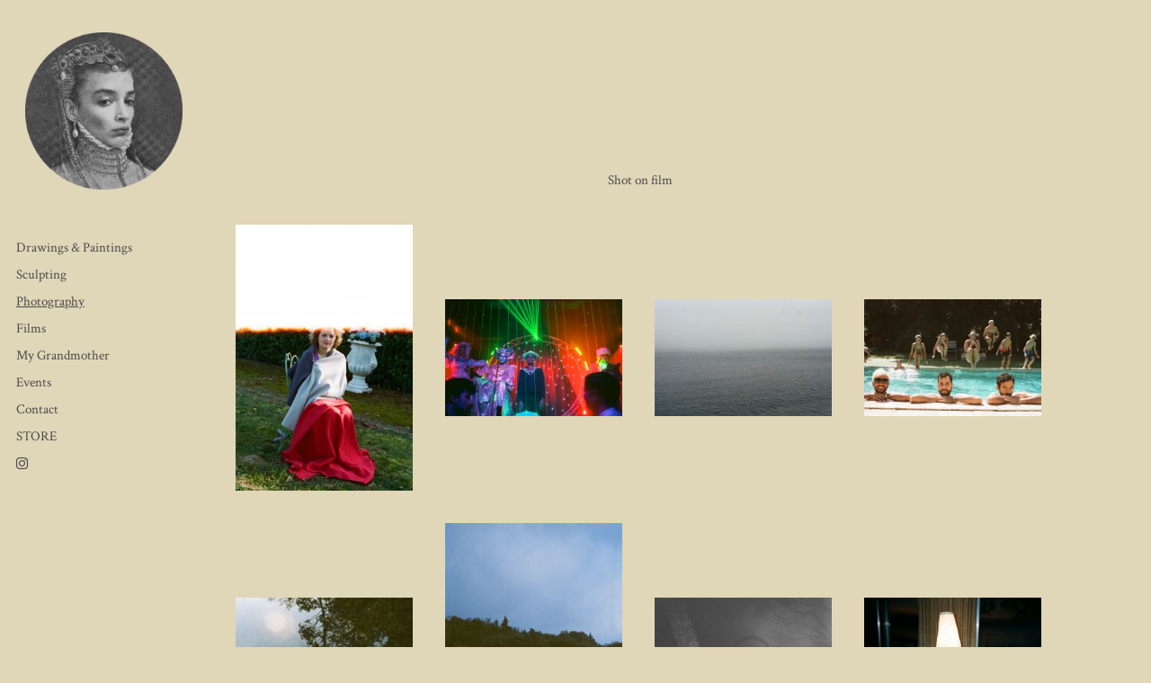

--- FILE ---
content_type: text/html; charset=UTF-8
request_url: https://lebonlebon.com/photography/
body_size: 296813
content:
<!DOCTYPE html>
<html class="no-touch" lang="en-US" xmlns="http://www.w3.org/1999/xhtml">
<head>
<meta http-equiv="Content-Type" content="text/html; charset=UTF-8">
<meta name="viewport" content="width=device-width, initial-scale=1">
<link rel="profile" href="http://gmpg.org/xfn/11">
<link rel="pingback" href="https://lebonlebon.com/xmlrpc.php">
<meta name='robots' content='index, follow, max-image-preview:large, max-snippet:-1, max-video-preview:-1' />

	<!-- This site is optimized with the Yoast SEO plugin v26.7 - https://yoast.com/wordpress/plugins/seo/ -->
	<title>Photography, Drawings &amp; Paintings – Charlotte Le Bon</title>
	<meta name="description" content="Charlotte Le Bon – Drawings, Paintings &amp; Photography – Dessins, Peintures et Photographie" />
	<link rel="canonical" href="https://lebonlebon.com/photography/" />
	<meta property="og:locale" content="en_US" />
	<meta property="og:type" content="article" />
	<meta property="og:title" content="Photography, Drawings &amp; Paintings – Charlotte Le Bon" />
	<meta property="og:description" content="Charlotte Le Bon – Drawings, Paintings &amp; Photography – Dessins, Peintures et Photographie" />
	<meta property="og:url" content="https://lebonlebon.com/photography/" />
	<meta property="og:site_name" content="CHARLOTTE LE BON" />
	<meta property="article:modified_time" content="2020-12-10T21:33:40+00:00" />
	<meta property="og:image" content="https://lebonlebon.com/wp-content/uploads/2020/11/pastille_lebon_02.png" />
	<meta property="og:image:width" content="897" />
	<meta property="og:image:height" content="897" />
	<meta property="og:image:type" content="image/png" />
	<meta name="twitter:card" content="summary_large_image" />
	<meta name="twitter:site" content="@lebonlebon" />
	<meta name="twitter:label1" content="Est. reading time" />
	<meta name="twitter:data1" content="2 minutes" />
	<script type="application/ld+json" class="yoast-schema-graph">{"@context":"https://schema.org","@graph":[{"@type":"WebPage","@id":"https://lebonlebon.com/photography/","url":"https://lebonlebon.com/photography/","name":"Photography, Drawings & Paintings – Charlotte Le Bon","isPartOf":{"@id":"https://lebonlebon.com/#website"},"datePublished":"2017-08-24T10:52:08+00:00","dateModified":"2020-12-10T21:33:40+00:00","description":"Charlotte Le Bon – Drawings, Paintings & Photography – Dessins, Peintures et Photographie","breadcrumb":{"@id":"https://lebonlebon.com/photography/#breadcrumb"},"inLanguage":"en-US","potentialAction":[{"@type":"ReadAction","target":["https://lebonlebon.com/photography/"]}]},{"@type":"BreadcrumbList","@id":"https://lebonlebon.com/photography/#breadcrumb","itemListElement":[{"@type":"ListItem","position":1,"name":"Home","item":"https://lebonlebon.com/"},{"@type":"ListItem","position":2,"name":"Photography"}]},{"@type":"WebSite","@id":"https://lebonlebon.com/#website","url":"https://lebonlebon.com/","name":"CHARLOTTE LE BON","description":"","publisher":{"@id":"https://lebonlebon.com/#/schema/person/7151e51caa0965b60124d2eb8bdb263a"},"potentialAction":[{"@type":"SearchAction","target":{"@type":"EntryPoint","urlTemplate":"https://lebonlebon.com/?s={search_term_string}"},"query-input":{"@type":"PropertyValueSpecification","valueRequired":true,"valueName":"search_term_string"}}],"inLanguage":"en-US"},{"@type":["Person","Organization"],"@id":"https://lebonlebon.com/#/schema/person/7151e51caa0965b60124d2eb8bdb263a","name":"Charlotte Le Bon","image":{"@type":"ImageObject","inLanguage":"en-US","@id":"https://lebonlebon.com/#/schema/person/image/","url":"https://secure.gravatar.com/avatar/85c44224729adb9bb3f3b4cf6fd132b5a52c44493646cc0f2f16d3d250373731?s=96&d=mm&r=g","contentUrl":"https://secure.gravatar.com/avatar/85c44224729adb9bb3f3b4cf6fd132b5a52c44493646cc0f2f16d3d250373731?s=96&d=mm&r=g","caption":"Charlotte Le Bon"},"logo":{"@id":"https://lebonlebon.com/#/schema/person/image/"},"sameAs":["https://lebonlebon.com"]}]}</script>
	<!-- / Yoast SEO plugin. -->


<link rel='dns-prefetch' href='//fonts.googleapis.com' />
<link rel="alternate" type="application/rss+xml" title="CHARLOTTE LE BON &raquo; Feed" href="https://lebonlebon.com/feed/" />
<link rel="alternate" title="oEmbed (JSON)" type="application/json+oembed" href="https://lebonlebon.com/wp-json/oembed/1.0/embed?url=https%3A%2F%2Flebonlebon.com%2Fphotography%2F" />
<link rel="alternate" title="oEmbed (XML)" type="text/xml+oembed" href="https://lebonlebon.com/wp-json/oembed/1.0/embed?url=https%3A%2F%2Flebonlebon.com%2Fphotography%2F&#038;format=xml" />
		<!-- This site uses the Google Analytics by ExactMetrics plugin v8.11.1 - Using Analytics tracking - https://www.exactmetrics.com/ -->
							<script src="//www.googletagmanager.com/gtag/js?id=G-Y4X54J8LEJ"  data-cfasync="false" data-wpfc-render="false" type="text/javascript" async></script>
			<script data-cfasync="false" data-wpfc-render="false" type="text/javascript">
				var em_version = '8.11.1';
				var em_track_user = true;
				var em_no_track_reason = '';
								var ExactMetricsDefaultLocations = {"page_location":"https:\/\/lebonlebon.com\/photography\/"};
								if ( typeof ExactMetricsPrivacyGuardFilter === 'function' ) {
					var ExactMetricsLocations = (typeof ExactMetricsExcludeQuery === 'object') ? ExactMetricsPrivacyGuardFilter( ExactMetricsExcludeQuery ) : ExactMetricsPrivacyGuardFilter( ExactMetricsDefaultLocations );
				} else {
					var ExactMetricsLocations = (typeof ExactMetricsExcludeQuery === 'object') ? ExactMetricsExcludeQuery : ExactMetricsDefaultLocations;
				}

								var disableStrs = [
										'ga-disable-G-Y4X54J8LEJ',
									];

				/* Function to detect opted out users */
				function __gtagTrackerIsOptedOut() {
					for (var index = 0; index < disableStrs.length; index++) {
						if (document.cookie.indexOf(disableStrs[index] + '=true') > -1) {
							return true;
						}
					}

					return false;
				}

				/* Disable tracking if the opt-out cookie exists. */
				if (__gtagTrackerIsOptedOut()) {
					for (var index = 0; index < disableStrs.length; index++) {
						window[disableStrs[index]] = true;
					}
				}

				/* Opt-out function */
				function __gtagTrackerOptout() {
					for (var index = 0; index < disableStrs.length; index++) {
						document.cookie = disableStrs[index] + '=true; expires=Thu, 31 Dec 2099 23:59:59 UTC; path=/';
						window[disableStrs[index]] = true;
					}
				}

				if ('undefined' === typeof gaOptout) {
					function gaOptout() {
						__gtagTrackerOptout();
					}
				}
								window.dataLayer = window.dataLayer || [];

				window.ExactMetricsDualTracker = {
					helpers: {},
					trackers: {},
				};
				if (em_track_user) {
					function __gtagDataLayer() {
						dataLayer.push(arguments);
					}

					function __gtagTracker(type, name, parameters) {
						if (!parameters) {
							parameters = {};
						}

						if (parameters.send_to) {
							__gtagDataLayer.apply(null, arguments);
							return;
						}

						if (type === 'event') {
														parameters.send_to = exactmetrics_frontend.v4_id;
							var hookName = name;
							if (typeof parameters['event_category'] !== 'undefined') {
								hookName = parameters['event_category'] + ':' + name;
							}

							if (typeof ExactMetricsDualTracker.trackers[hookName] !== 'undefined') {
								ExactMetricsDualTracker.trackers[hookName](parameters);
							} else {
								__gtagDataLayer('event', name, parameters);
							}
							
						} else {
							__gtagDataLayer.apply(null, arguments);
						}
					}

					__gtagTracker('js', new Date());
					__gtagTracker('set', {
						'developer_id.dNDMyYj': true,
											});
					if ( ExactMetricsLocations.page_location ) {
						__gtagTracker('set', ExactMetricsLocations);
					}
										__gtagTracker('config', 'G-Y4X54J8LEJ', {"forceSSL":"true"} );
										window.gtag = __gtagTracker;										(function () {
						/* https://developers.google.com/analytics/devguides/collection/analyticsjs/ */
						/* ga and __gaTracker compatibility shim. */
						var noopfn = function () {
							return null;
						};
						var newtracker = function () {
							return new Tracker();
						};
						var Tracker = function () {
							return null;
						};
						var p = Tracker.prototype;
						p.get = noopfn;
						p.set = noopfn;
						p.send = function () {
							var args = Array.prototype.slice.call(arguments);
							args.unshift('send');
							__gaTracker.apply(null, args);
						};
						var __gaTracker = function () {
							var len = arguments.length;
							if (len === 0) {
								return;
							}
							var f = arguments[len - 1];
							if (typeof f !== 'object' || f === null || typeof f.hitCallback !== 'function') {
								if ('send' === arguments[0]) {
									var hitConverted, hitObject = false, action;
									if ('event' === arguments[1]) {
										if ('undefined' !== typeof arguments[3]) {
											hitObject = {
												'eventAction': arguments[3],
												'eventCategory': arguments[2],
												'eventLabel': arguments[4],
												'value': arguments[5] ? arguments[5] : 1,
											}
										}
									}
									if ('pageview' === arguments[1]) {
										if ('undefined' !== typeof arguments[2]) {
											hitObject = {
												'eventAction': 'page_view',
												'page_path': arguments[2],
											}
										}
									}
									if (typeof arguments[2] === 'object') {
										hitObject = arguments[2];
									}
									if (typeof arguments[5] === 'object') {
										Object.assign(hitObject, arguments[5]);
									}
									if ('undefined' !== typeof arguments[1].hitType) {
										hitObject = arguments[1];
										if ('pageview' === hitObject.hitType) {
											hitObject.eventAction = 'page_view';
										}
									}
									if (hitObject) {
										action = 'timing' === arguments[1].hitType ? 'timing_complete' : hitObject.eventAction;
										hitConverted = mapArgs(hitObject);
										__gtagTracker('event', action, hitConverted);
									}
								}
								return;
							}

							function mapArgs(args) {
								var arg, hit = {};
								var gaMap = {
									'eventCategory': 'event_category',
									'eventAction': 'event_action',
									'eventLabel': 'event_label',
									'eventValue': 'event_value',
									'nonInteraction': 'non_interaction',
									'timingCategory': 'event_category',
									'timingVar': 'name',
									'timingValue': 'value',
									'timingLabel': 'event_label',
									'page': 'page_path',
									'location': 'page_location',
									'title': 'page_title',
									'referrer' : 'page_referrer',
								};
								for (arg in args) {
																		if (!(!args.hasOwnProperty(arg) || !gaMap.hasOwnProperty(arg))) {
										hit[gaMap[arg]] = args[arg];
									} else {
										hit[arg] = args[arg];
									}
								}
								return hit;
							}

							try {
								f.hitCallback();
							} catch (ex) {
							}
						};
						__gaTracker.create = newtracker;
						__gaTracker.getByName = newtracker;
						__gaTracker.getAll = function () {
							return [];
						};
						__gaTracker.remove = noopfn;
						__gaTracker.loaded = true;
						window['__gaTracker'] = __gaTracker;
					})();
									} else {
										console.log("");
					(function () {
						function __gtagTracker() {
							return null;
						}

						window['__gtagTracker'] = __gtagTracker;
						window['gtag'] = __gtagTracker;
					})();
									}
			</script>
							<!-- / Google Analytics by ExactMetrics -->
		<style id='wp-img-auto-sizes-contain-inline-css' type='text/css'>
img:is([sizes=auto i],[sizes^="auto," i]){contain-intrinsic-size:3000px 1500px}
/*# sourceURL=wp-img-auto-sizes-contain-inline-css */
</style>
<style id='wp-emoji-styles-inline-css' type='text/css'>

	img.wp-smiley, img.emoji {
		display: inline !important;
		border: none !important;
		box-shadow: none !important;
		height: 1em !important;
		width: 1em !important;
		margin: 0 0.07em !important;
		vertical-align: -0.1em !important;
		background: none !important;
		padding: 0 !important;
	}
/*# sourceURL=wp-emoji-styles-inline-css */
</style>
<style id='wp-block-library-inline-css' type='text/css'>
:root{--wp-block-synced-color:#7a00df;--wp-block-synced-color--rgb:122,0,223;--wp-bound-block-color:var(--wp-block-synced-color);--wp-editor-canvas-background:#ddd;--wp-admin-theme-color:#007cba;--wp-admin-theme-color--rgb:0,124,186;--wp-admin-theme-color-darker-10:#006ba1;--wp-admin-theme-color-darker-10--rgb:0,107,160.5;--wp-admin-theme-color-darker-20:#005a87;--wp-admin-theme-color-darker-20--rgb:0,90,135;--wp-admin-border-width-focus:2px}@media (min-resolution:192dpi){:root{--wp-admin-border-width-focus:1.5px}}.wp-element-button{cursor:pointer}:root .has-very-light-gray-background-color{background-color:#eee}:root .has-very-dark-gray-background-color{background-color:#313131}:root .has-very-light-gray-color{color:#eee}:root .has-very-dark-gray-color{color:#313131}:root .has-vivid-green-cyan-to-vivid-cyan-blue-gradient-background{background:linear-gradient(135deg,#00d084,#0693e3)}:root .has-purple-crush-gradient-background{background:linear-gradient(135deg,#34e2e4,#4721fb 50%,#ab1dfe)}:root .has-hazy-dawn-gradient-background{background:linear-gradient(135deg,#faaca8,#dad0ec)}:root .has-subdued-olive-gradient-background{background:linear-gradient(135deg,#fafae1,#67a671)}:root .has-atomic-cream-gradient-background{background:linear-gradient(135deg,#fdd79a,#004a59)}:root .has-nightshade-gradient-background{background:linear-gradient(135deg,#330968,#31cdcf)}:root .has-midnight-gradient-background{background:linear-gradient(135deg,#020381,#2874fc)}:root{--wp--preset--font-size--normal:16px;--wp--preset--font-size--huge:42px}.has-regular-font-size{font-size:1em}.has-larger-font-size{font-size:2.625em}.has-normal-font-size{font-size:var(--wp--preset--font-size--normal)}.has-huge-font-size{font-size:var(--wp--preset--font-size--huge)}.has-text-align-center{text-align:center}.has-text-align-left{text-align:left}.has-text-align-right{text-align:right}.has-fit-text{white-space:nowrap!important}#end-resizable-editor-section{display:none}.aligncenter{clear:both}.items-justified-left{justify-content:flex-start}.items-justified-center{justify-content:center}.items-justified-right{justify-content:flex-end}.items-justified-space-between{justify-content:space-between}.screen-reader-text{border:0;clip-path:inset(50%);height:1px;margin:-1px;overflow:hidden;padding:0;position:absolute;width:1px;word-wrap:normal!important}.screen-reader-text:focus{background-color:#ddd;clip-path:none;color:#444;display:block;font-size:1em;height:auto;left:5px;line-height:normal;padding:15px 23px 14px;text-decoration:none;top:5px;width:auto;z-index:100000}html :where(.has-border-color){border-style:solid}html :where([style*=border-top-color]){border-top-style:solid}html :where([style*=border-right-color]){border-right-style:solid}html :where([style*=border-bottom-color]){border-bottom-style:solid}html :where([style*=border-left-color]){border-left-style:solid}html :where([style*=border-width]){border-style:solid}html :where([style*=border-top-width]){border-top-style:solid}html :where([style*=border-right-width]){border-right-style:solid}html :where([style*=border-bottom-width]){border-bottom-style:solid}html :where([style*=border-left-width]){border-left-style:solid}html :where(img[class*=wp-image-]){height:auto;max-width:100%}:where(figure){margin:0 0 1em}html :where(.is-position-sticky){--wp-admin--admin-bar--position-offset:var(--wp-admin--admin-bar--height,0px)}@media screen and (max-width:600px){html :where(.is-position-sticky){--wp-admin--admin-bar--position-offset:0px}}

/*# sourceURL=wp-block-library-inline-css */
</style><style id='global-styles-inline-css' type='text/css'>
:root{--wp--preset--aspect-ratio--square: 1;--wp--preset--aspect-ratio--4-3: 4/3;--wp--preset--aspect-ratio--3-4: 3/4;--wp--preset--aspect-ratio--3-2: 3/2;--wp--preset--aspect-ratio--2-3: 2/3;--wp--preset--aspect-ratio--16-9: 16/9;--wp--preset--aspect-ratio--9-16: 9/16;--wp--preset--color--black: #000000;--wp--preset--color--cyan-bluish-gray: #abb8c3;--wp--preset--color--white: #ffffff;--wp--preset--color--pale-pink: #f78da7;--wp--preset--color--vivid-red: #cf2e2e;--wp--preset--color--luminous-vivid-orange: #ff6900;--wp--preset--color--luminous-vivid-amber: #fcb900;--wp--preset--color--light-green-cyan: #7bdcb5;--wp--preset--color--vivid-green-cyan: #00d084;--wp--preset--color--pale-cyan-blue: #8ed1fc;--wp--preset--color--vivid-cyan-blue: #0693e3;--wp--preset--color--vivid-purple: #9b51e0;--wp--preset--gradient--vivid-cyan-blue-to-vivid-purple: linear-gradient(135deg,rgb(6,147,227) 0%,rgb(155,81,224) 100%);--wp--preset--gradient--light-green-cyan-to-vivid-green-cyan: linear-gradient(135deg,rgb(122,220,180) 0%,rgb(0,208,130) 100%);--wp--preset--gradient--luminous-vivid-amber-to-luminous-vivid-orange: linear-gradient(135deg,rgb(252,185,0) 0%,rgb(255,105,0) 100%);--wp--preset--gradient--luminous-vivid-orange-to-vivid-red: linear-gradient(135deg,rgb(255,105,0) 0%,rgb(207,46,46) 100%);--wp--preset--gradient--very-light-gray-to-cyan-bluish-gray: linear-gradient(135deg,rgb(238,238,238) 0%,rgb(169,184,195) 100%);--wp--preset--gradient--cool-to-warm-spectrum: linear-gradient(135deg,rgb(74,234,220) 0%,rgb(151,120,209) 20%,rgb(207,42,186) 40%,rgb(238,44,130) 60%,rgb(251,105,98) 80%,rgb(254,248,76) 100%);--wp--preset--gradient--blush-light-purple: linear-gradient(135deg,rgb(255,206,236) 0%,rgb(152,150,240) 100%);--wp--preset--gradient--blush-bordeaux: linear-gradient(135deg,rgb(254,205,165) 0%,rgb(254,45,45) 50%,rgb(107,0,62) 100%);--wp--preset--gradient--luminous-dusk: linear-gradient(135deg,rgb(255,203,112) 0%,rgb(199,81,192) 50%,rgb(65,88,208) 100%);--wp--preset--gradient--pale-ocean: linear-gradient(135deg,rgb(255,245,203) 0%,rgb(182,227,212) 50%,rgb(51,167,181) 100%);--wp--preset--gradient--electric-grass: linear-gradient(135deg,rgb(202,248,128) 0%,rgb(113,206,126) 100%);--wp--preset--gradient--midnight: linear-gradient(135deg,rgb(2,3,129) 0%,rgb(40,116,252) 100%);--wp--preset--font-size--small: 13px;--wp--preset--font-size--medium: 20px;--wp--preset--font-size--large: 36px;--wp--preset--font-size--x-large: 42px;--wp--preset--spacing--20: 0.44rem;--wp--preset--spacing--30: 0.67rem;--wp--preset--spacing--40: 1rem;--wp--preset--spacing--50: 1.5rem;--wp--preset--spacing--60: 2.25rem;--wp--preset--spacing--70: 3.38rem;--wp--preset--spacing--80: 5.06rem;--wp--preset--shadow--natural: 6px 6px 9px rgba(0, 0, 0, 0.2);--wp--preset--shadow--deep: 12px 12px 50px rgba(0, 0, 0, 0.4);--wp--preset--shadow--sharp: 6px 6px 0px rgba(0, 0, 0, 0.2);--wp--preset--shadow--outlined: 6px 6px 0px -3px rgb(255, 255, 255), 6px 6px rgb(0, 0, 0);--wp--preset--shadow--crisp: 6px 6px 0px rgb(0, 0, 0);}:where(.is-layout-flex){gap: 0.5em;}:where(.is-layout-grid){gap: 0.5em;}body .is-layout-flex{display: flex;}.is-layout-flex{flex-wrap: wrap;align-items: center;}.is-layout-flex > :is(*, div){margin: 0;}body .is-layout-grid{display: grid;}.is-layout-grid > :is(*, div){margin: 0;}:where(.wp-block-columns.is-layout-flex){gap: 2em;}:where(.wp-block-columns.is-layout-grid){gap: 2em;}:where(.wp-block-post-template.is-layout-flex){gap: 1.25em;}:where(.wp-block-post-template.is-layout-grid){gap: 1.25em;}.has-black-color{color: var(--wp--preset--color--black) !important;}.has-cyan-bluish-gray-color{color: var(--wp--preset--color--cyan-bluish-gray) !important;}.has-white-color{color: var(--wp--preset--color--white) !important;}.has-pale-pink-color{color: var(--wp--preset--color--pale-pink) !important;}.has-vivid-red-color{color: var(--wp--preset--color--vivid-red) !important;}.has-luminous-vivid-orange-color{color: var(--wp--preset--color--luminous-vivid-orange) !important;}.has-luminous-vivid-amber-color{color: var(--wp--preset--color--luminous-vivid-amber) !important;}.has-light-green-cyan-color{color: var(--wp--preset--color--light-green-cyan) !important;}.has-vivid-green-cyan-color{color: var(--wp--preset--color--vivid-green-cyan) !important;}.has-pale-cyan-blue-color{color: var(--wp--preset--color--pale-cyan-blue) !important;}.has-vivid-cyan-blue-color{color: var(--wp--preset--color--vivid-cyan-blue) !important;}.has-vivid-purple-color{color: var(--wp--preset--color--vivid-purple) !important;}.has-black-background-color{background-color: var(--wp--preset--color--black) !important;}.has-cyan-bluish-gray-background-color{background-color: var(--wp--preset--color--cyan-bluish-gray) !important;}.has-white-background-color{background-color: var(--wp--preset--color--white) !important;}.has-pale-pink-background-color{background-color: var(--wp--preset--color--pale-pink) !important;}.has-vivid-red-background-color{background-color: var(--wp--preset--color--vivid-red) !important;}.has-luminous-vivid-orange-background-color{background-color: var(--wp--preset--color--luminous-vivid-orange) !important;}.has-luminous-vivid-amber-background-color{background-color: var(--wp--preset--color--luminous-vivid-amber) !important;}.has-light-green-cyan-background-color{background-color: var(--wp--preset--color--light-green-cyan) !important;}.has-vivid-green-cyan-background-color{background-color: var(--wp--preset--color--vivid-green-cyan) !important;}.has-pale-cyan-blue-background-color{background-color: var(--wp--preset--color--pale-cyan-blue) !important;}.has-vivid-cyan-blue-background-color{background-color: var(--wp--preset--color--vivid-cyan-blue) !important;}.has-vivid-purple-background-color{background-color: var(--wp--preset--color--vivid-purple) !important;}.has-black-border-color{border-color: var(--wp--preset--color--black) !important;}.has-cyan-bluish-gray-border-color{border-color: var(--wp--preset--color--cyan-bluish-gray) !important;}.has-white-border-color{border-color: var(--wp--preset--color--white) !important;}.has-pale-pink-border-color{border-color: var(--wp--preset--color--pale-pink) !important;}.has-vivid-red-border-color{border-color: var(--wp--preset--color--vivid-red) !important;}.has-luminous-vivid-orange-border-color{border-color: var(--wp--preset--color--luminous-vivid-orange) !important;}.has-luminous-vivid-amber-border-color{border-color: var(--wp--preset--color--luminous-vivid-amber) !important;}.has-light-green-cyan-border-color{border-color: var(--wp--preset--color--light-green-cyan) !important;}.has-vivid-green-cyan-border-color{border-color: var(--wp--preset--color--vivid-green-cyan) !important;}.has-pale-cyan-blue-border-color{border-color: var(--wp--preset--color--pale-cyan-blue) !important;}.has-vivid-cyan-blue-border-color{border-color: var(--wp--preset--color--vivid-cyan-blue) !important;}.has-vivid-purple-border-color{border-color: var(--wp--preset--color--vivid-purple) !important;}.has-vivid-cyan-blue-to-vivid-purple-gradient-background{background: var(--wp--preset--gradient--vivid-cyan-blue-to-vivid-purple) !important;}.has-light-green-cyan-to-vivid-green-cyan-gradient-background{background: var(--wp--preset--gradient--light-green-cyan-to-vivid-green-cyan) !important;}.has-luminous-vivid-amber-to-luminous-vivid-orange-gradient-background{background: var(--wp--preset--gradient--luminous-vivid-amber-to-luminous-vivid-orange) !important;}.has-luminous-vivid-orange-to-vivid-red-gradient-background{background: var(--wp--preset--gradient--luminous-vivid-orange-to-vivid-red) !important;}.has-very-light-gray-to-cyan-bluish-gray-gradient-background{background: var(--wp--preset--gradient--very-light-gray-to-cyan-bluish-gray) !important;}.has-cool-to-warm-spectrum-gradient-background{background: var(--wp--preset--gradient--cool-to-warm-spectrum) !important;}.has-blush-light-purple-gradient-background{background: var(--wp--preset--gradient--blush-light-purple) !important;}.has-blush-bordeaux-gradient-background{background: var(--wp--preset--gradient--blush-bordeaux) !important;}.has-luminous-dusk-gradient-background{background: var(--wp--preset--gradient--luminous-dusk) !important;}.has-pale-ocean-gradient-background{background: var(--wp--preset--gradient--pale-ocean) !important;}.has-electric-grass-gradient-background{background: var(--wp--preset--gradient--electric-grass) !important;}.has-midnight-gradient-background{background: var(--wp--preset--gradient--midnight) !important;}.has-small-font-size{font-size: var(--wp--preset--font-size--small) !important;}.has-medium-font-size{font-size: var(--wp--preset--font-size--medium) !important;}.has-large-font-size{font-size: var(--wp--preset--font-size--large) !important;}.has-x-large-font-size{font-size: var(--wp--preset--font-size--x-large) !important;}
/*# sourceURL=global-styles-inline-css */
</style>

<style id='classic-theme-styles-inline-css' type='text/css'>
/*! This file is auto-generated */
.wp-block-button__link{color:#fff;background-color:#32373c;border-radius:9999px;box-shadow:none;text-decoration:none;padding:calc(.667em + 2px) calc(1.333em + 2px);font-size:1.125em}.wp-block-file__button{background:#32373c;color:#fff;text-decoration:none}
/*# sourceURL=/wp-includes/css/classic-themes.min.css */
</style>
<link rel='stylesheet' id='contact-form-7-css' href='https://lebonlebon.com/wp-content/plugins/contact-form-7/includes/css/styles.css?ver=6.1.4' type='text/css' media='all' />
<link rel='stylesheet' id='ioi-font-awesome-css-css' href='https://lebonlebon.com/wp-content/plugins/image-over-image-vc-extension/css/font-awesome.min.css?ver=6.9' type='text/css' media='all' />
<link rel='stylesheet' id='ioi-styles-css-css' href='https://lebonlebon.com/wp-content/plugins/image-over-image-vc-extension/css/ioi.css?ver=6.9' type='text/css' media='all' />
<link rel='stylesheet' id='uncodefont-google-css' href='//fonts.googleapis.com/css?family=Poppins%3A300%2Cregular%2C500%2C600%2C700%7CHind%3A300%2Cregular%2C500%2C600%2C700%7CDroid+Serif%3Aregular%2Citalic%2C700%2C700italic%7CDosis%3A200%2C300%2Cregular%2C500%2C600%2C700%2C800%7CPlayfair+Display%3Aregular%2Citalic%2C700%2C700italic%2C900%2C900italic%7COswald%3A300%2Cregular%2C700%7CRoboto%3A100%2C100italic%2C300%2C300italic%2Cregular%2Citalic%2C500%2C500italic%2C700%2C700italic%2C900%2C900italic%7CComfortaa%3A300%2Cregular%2C700%7CYantramanav%3A100%2C300%2Cregular%2C500%2C700%2C900%7CCormorant+Garamond%3A300%2C300italic%2Cregular%2Citalic%2C500%2C500italic%2C600%2C600italic%2C700%2C700italic%7CCrimson+Text%3Aregular%2Citalic%2C600%2C600italic%2C700%2C700italic&#038;subset=devanagari%2Clatin-ext%2Clatin%2Ccyrillic%2Cvietnamese%2Cgreek%2Ccyrillic-ext%2Cgreek-ext&#038;ver=2.10.4' type='text/css' media='all' />
<link rel='stylesheet' id='uncode-privacy-css' href='https://lebonlebon.com/wp-content/plugins/uncode-privacy/assets/css/uncode-privacy-public.css?ver=2.2.7' type='text/css' media='all' />
<style id='woocommerce-inline-inline-css' type='text/css'>
.woocommerce form .form-row .required { visibility: visible; }
/*# sourceURL=woocommerce-inline-inline-css */
</style>
<link rel='stylesheet' id='megamenu-css' href='https://lebonlebon.com/wp-content/uploads/maxmegamenu/style.css?ver=9512b5' type='text/css' media='all' />
<link rel='stylesheet' id='dashicons-css' href='https://lebonlebon.com/wp-includes/css/dashicons.min.css?ver=6.9' type='text/css' media='all' />
<link rel='stylesheet' id='megamenu-google-fonts-css' href='//fonts.googleapis.com/css?family=Crimson+Text%3A400%2C700&#038;ver=6.9' type='text/css' media='all' />
<link rel='stylesheet' id='megamenu-genericons-css' href='https://lebonlebon.com/wp-content/plugins/megamenu-pro/icons/genericons/genericons/genericons.css?ver=2.4.4' type='text/css' media='all' />
<link rel='stylesheet' id='megamenu-fontawesome-css' href='https://lebonlebon.com/wp-content/plugins/megamenu-pro/icons/fontawesome/css/font-awesome.min.css?ver=2.4.4' type='text/css' media='all' />
<link rel='stylesheet' id='megamenu-fontawesome5-css' href='https://lebonlebon.com/wp-content/plugins/megamenu-pro/icons/fontawesome5/css/all.min.css?ver=2.4.4' type='text/css' media='all' />
<link rel='stylesheet' id='megamenu-fontawesome6-css' href='https://lebonlebon.com/wp-content/plugins/megamenu-pro/icons/fontawesome6/css/all.min.css?ver=2.4.4' type='text/css' media='all' />
<link rel='stylesheet' id='uncode-style-css' href='https://lebonlebon.com/wp-content/themes/uncode/library/css/style.css?ver=266188995' type='text/css' media='all' />
<style id='uncode-style-inline-css' type='text/css'>

@media (max-width: 959px) { .navbar-brand > * { height: 70px !important;}}
@media (min-width: 960px) { 
		.limit-width { max-width: 1200px; margin: auto;}
		.menu-container:not(.grid-filters) .menu-horizontal ul.menu-smart .megamenu-block-wrapper > .vc_row[data-parent="true"].limit-width:not(.row-parent-limit) { max-width: calc(1200px - 72px); }
		}
@media (min-width: 960px) { .main-header, .vmenu-container { width: 228px !important; } }
@media (min-width: 960px) { .pin-trigger { left: calc(228px + 0px) !important; top: 0px !important; } }
#changer-back-color { transition: background-color 1000ms cubic-bezier(0.25, 1, 0.5, 1) !important; } #changer-back-color > div { transition: opacity 1000ms cubic-bezier(0.25, 1, 0.5, 1) !important; } body.bg-changer-init.disable-hover .main-wrapper .style-light,  body.bg-changer-init.disable-hover .main-wrapper .style-light h1,  body.bg-changer-init.disable-hover .main-wrapper .style-light h2, body.bg-changer-init.disable-hover .main-wrapper .style-light h3, body.bg-changer-init.disable-hover .main-wrapper .style-light h4, body.bg-changer-init.disable-hover .main-wrapper .style-light h5, body.bg-changer-init.disable-hover .main-wrapper .style-light h6, body.bg-changer-init.disable-hover .main-wrapper .style-light a, body.bg-changer-init.disable-hover .main-wrapper .style-dark, body.bg-changer-init.disable-hover .main-wrapper .style-dark h1, body.bg-changer-init.disable-hover .main-wrapper .style-dark h2, body.bg-changer-init.disable-hover .main-wrapper .style-dark h3, body.bg-changer-init.disable-hover .main-wrapper .style-dark h4, body.bg-changer-init.disable-hover .main-wrapper .style-dark h5, body.bg-changer-init.disable-hover .main-wrapper .style-dark h6, body.bg-changer-init.disable-hover .main-wrapper .style-dark a { transition: color 1000ms cubic-bezier(0.25, 1, 0.5, 1) !important; }
/*# sourceURL=uncode-style-inline-css */
</style>
<link rel='stylesheet' id='uncode-custom-style-css' href='https://lebonlebon.com/wp-content/themes/uncode/library/css/style-custom.css?ver=315341340' type='text/css' media='all' />
<style id='uncode-custom-style-inline-css' type='text/css'>
.grecaptcha-badge { display:none !important; }body[class*=vmenu-]:not(.menu-overlay):not(.menu-offcanvas) .logo-container {padding:36px 0px 0px 30px;}.style-color-xsdn-bg {background-color:rgba(255, 255, 255, 0);}.woocommerce button.button.alt {background-color:#e0d6b8 !important;}input,textarea,select,.seldiv,.select2-choice,.select2-selection--single {background-color:#e0d6b8;}.style-light .ui-br, .style-dark .style-light .ui-br, .style-light hr, .style-dark .style-light hr, .style-light pre, .style-dark .style-light pre, .style-light table, .style-dark .style-light table, .style-light table td, .style-dark .style-light table td, .style-light table th, .style-dark .style-light table th, .style-light input, .style-dark .style-light input, .style-light textarea, .style-dark .style-light textarea, .style-light select, .style-dark .style-light select, .style-light .seldiv, .style-dark .style-light .seldiv, .style-light .select2-choice, .style-dark .style-light .select2-choice, .style-light .select2-selection--single, .style-dark .style-light .select2-selection--single, .style-light fieldset, .style-dark .style-light fieldset, .style-light .seldiv:before, .style-dark .style-light .seldiv:before, .style-light .tab-container .nav-tabs, .style-dark .style-light .tab-container .nav-tabs, .style-light .nav-tabs > li.active > a, .style-dark .style-light .nav-tabs > li.active > a, .style-light .border-100 .tab-content::before, .style-dark .style-light .border-100 .tab-content::before, .style-light .vertical-tab-menu .nav-tabs, .style-dark .style-light .vertical-tab-menu .nav-tabs, .style-light .tab-content.vertical, .style-dark .style-light .tab-content.vertical, .style-light .panel, .style-dark .style-light .panel, .style-light .panel-group .panel-heading + .panel-collapse .panel-body, .style-dark .style-light .panel-group .panel-heading + .panel-collapse .panel-body, .style-light .divider:before, .style-dark .style-light .divider:before, .style-light .divider:after, .style-dark .style-light .divider:after, .style-light .plan, .style-dark .style-light .plan, .style-light .plan .plan-title, .style-dark .style-light .plan .plan-title, .style-light .plan .item-list > li, .style-dark .style-light .plan .item-list > li, .style-light .plan .plan-button, .style-dark .style-light .plan .plan-button, .style-light .uncode-single-media-wrapper.img-thumbnail:not(.single-advanced), .style-dark .style-light .uncode-single-media-wrapper.img-thumbnail:not(.single-advanced), .style-light .post-share, .style-dark .style-light .post-share, .style-light .widget-container .widget-title, .style-dark .style-light .widget-container .widget-title, .style-light .widget-container .tagcloud a, .style-dark .style-light .widget-container .tagcloud a, .style-light .widget-container.widget_calendar #wp-calendar caption, .style-dark .style-light .widget-container.widget_calendar #wp-calendar caption, .style-light .widget-container.widget_calendar .wp-calendar-nav, .style-dark .style-light .widget-container.widget_calendar .wp-calendar-nav, .style-light .widget-collapse-content:after, .style-dark .style-light .widget-collapse-content:after, .style-light #comments .comment-list .comments-list:first-child, .style-dark .style-light #comments .comment-list .comments-list:first-child, .style-light #respond .comment-list .comments-list:first-child, .style-dark .style-light #respond .comment-list .comments-list:first-child, .style-light #comments .comments-list .comment-content, .style-dark .style-light #comments .comments-list .comment-content, .style-light #respond .comments-list .comment-content, .style-dark .style-light #respond .comments-list .comment-content, .style-light .author-details, .style-dark .style-light .author-details, .style-light ul.dwls_search_results, .style-dark .style-light ul.dwls_search_results, .style-light ul.dwls_search_results li, .style-dark .style-light ul.dwls_search_results li {border-color:#303133 !important;}@media (max-width:959px) {#mega-menu-wrap-primary #mega-menu-primary {padding:10px 0px 0px 17px;}}#mega-menu-wrap-primary #mega-menu-primary > li.mega-menu-item > a.mega-menu-link {letter-spacing:0em;}#mega-menu-wrap-lebon-store-menu-2 #mega-menu-lebon-store-menu-2 > li.mega-menu-item > a.mega-menu-link {letter-spacing:0em;}.tmb-woocommerce.tmb .t-entry-visual .add-to-cart-overlay a {font-weight:100 !important;-webkit-transition:bottom 0s ease-in-out;-moz-transition:bottom 0s ease-in-out;-o-transition:bottom 0s ease-in-out;transition:bottom 0s ease-in-out;}@media (max-width:959px) {.wc-proceed-to-checkout {float:left;margin:54px 0px 0px 0px;}} #everlightbox-prev i,#everlightbox-next i {font-size:24px !important;}@media all {#everlightbox-overlay.everlightbox-theme-white-splash {background-color:rgba(255, 255, 255, .97);}}@media all {#everlightbox-overlay.everlightbox-theme-white-splash #everlightbox-slider .slide .everlightbox-caption span, #everlightbox-overlay.everlightbox-theme-white-splash #everlightbox-slider .everlightbox-comments, #everlightbox-overlay.everlightbox-theme-white-splash #everlightbox-slider .everlightbox-close, #everlightbox-overlay.everlightbox-theme-white-splash #everlightbox-slider .slide .everlightbox-social a {background:rgba(255,255,255, 0);}}@media all {#everlightbox-overlay.everlightbox-theme-white-splash #everlightbox-slider .slide img, #everlightbox-overlay.everlightbox-theme-white-splash #everlightbox-slider .slide .everlightbox-video-container, #everlightbox-overlay.everlightbox-theme-white-splash #everlightbox-slider .slide .everlightbox-inline-container {box-shadow:none;}}@media all {#everlightbox-slider .slide .everlightbox-caption {font-style:normal;}}#everlightbox-overlay.everlightbox-theme-white-splash #everlightbox-slider .slide .everlightbox-social .everlightbox-facebook:hover { color:#3b5998; background:none; }#everlightbox-overlay.everlightbox-theme-white-splash #everlightbox-slider .slide .everlightbox-social .everlightbox-twitter:hover { color:#55acee; background:none; }#everlightbox-overlay.everlightbox-theme-white-splash #everlightbox-slider .slide .everlightbox-social .everlightbox-pinterest:hover { color:#cb2027; background:none; }#everlightbox-overlay.everlightbox-theme-white-splash #everlightbox-slider .slide .everlightbox-social .everlightbox-houzz:hover { color:#55a32a; background:none; }#everlightbox-overlay.everlightbox-theme-white-splash #everlightbox-slider .slide .everlightbox-social .everlightbox-googleplus:hover { color:#dd4b39; background:none; }#everlightbox-overlay.everlightbox-theme-white-splash #everlightbox-slider .slide .everlightbox-social .everlightbox-tumblr:hover { color:#32506d; background:none; }.post-wrapper .post-footer {border-top-width:0px;}.share-button.share-inline .social.top li.social-gplus,.share-button.share-inline .social.top li.social-linkedin,.share-button.share-inline .social.top li.social-xing,.share-button.share-inline .social.top li.social-paper-plane{display:none !important;}#mega-menu-wrap-primary #mega-menu-primary.mega-menu-accordion li.mega-menu-item-has-children > a.mega-menu-link:after {float:none;}.ilightbox-holder.white .ilightbox-inner-toolbar .ilightbox-title {font-size:18px;text-transform:uppercase;}.share-button.share-inline .social.top {margin-left:-0.7em;}.pagination .page-prev .btn span,.navigation .page-prev .btn span,.pagination .page-next .btn span,.navigation .page-next .btn span {display:none;}.row-navigation.row-navigation-light .btn-disable-hover {display:none;}.add_to_cart_btn,.add_to_cart_btn .added_to_cart{text-decoration:underline;font-size:12px;}.product_type_simple + .added_to_cart {text-decoration:none;margin-left:1.5em !important;letter-spacing:0em;}.buttons-style,input[type="submit"],input[type="reset"],input[type="button"],button[type="submit"],.btn:not(.btn-custom-typo),.btn-link:not(.btn-custom-typo),.nav-tabs,.panel-title > a span,.search_footer,.wc-forward,.wc-forward a {letter-spacing:0.05em;}.tab-container {display:none;}.ilightbox-holder .ilightbox-container .ilightbox-social {top:-30px;right:-5px;}.ilightbox-holder.white .ilightbox-inner-toolbar .ilightbox-title {margin-bottom:25px;margin-top:-25px;}#mc_embed_signup input.email {font-family:Crimson Text, serif !important;color:black !important;font-size:13px !important;display:block;padding:0 1em 0 0 !important;margin:0 0 20px 0 !important;min-height:32px;width:100% !important;min-width:130px;-webkit-border-radius:0px !important;-moz-border-radius:0px !important;border-radius:none !important;background-color:rgba(0,0,0,0) !important;}#mc_embed_signup form {padding:0 0 0 0 !important;margin:-7px 0 0 0 !important;}#mc_embed_signup .button {background-color:rgba(0,0,0,0) !important;font-family:Crimson Text, serif !important;font-size:13px !important;color:#1e0501 !important;-webkit-border-radius:0px !important;-moz-border-radius:0px !important;border-radius:0px !important;border-width:1px !important;width:162px !important;height:40px !important;letter-spacing:normal !important;text-transform:none !important;}#mc_embed_signup input {border:0px solid #000 !important;border-width:0 0 1px 0 !important;box-shadow:none !important;}input[type="email"].email::-webkit-input-placeholder {color:#1e0501;}input[type="email"].email::-moz-placeholder {color:#1e0501;}input[type="email"].email:-ms-input-placeholder {color:#1e0501;}input[type="email"].email:-moz-placeholder {color:#1e0501;}.shadow-inset-form,input,textarea,select,.seldiv,.select2-choice,.select2-selection--single {-webkit-box-shadow:none;-moz-box-shadow:none;box-shadow:none;}input,textarea,select,.seldiv,.select2-choice,.select2-selection--single {border-radius:0px !important;border:1px solid transparent;}@media (max-width:959px) {.main-container .row-container .double-top-padding {padding-top:20px;}}.ilightbox-holder.white .ilightbox-container .ilightbox-social,.ilightbox-button.ilightbox-next-button.white,.ilightbox-button.ilightbox-prev-button.white {background-color:rgba(20, 22, 24, 0);}.ilightbox-button.ilightbox-next-button.white.horizontal,.ilightbox-button.ilightbox-prev-button.white.horizontal {background-image:url('https://lebonlebon.com/wp-content/uploads/2017/05/arrows_horizontal_dark_.png');}
/*# sourceURL=uncode-custom-style-inline-css */
</style>
<link rel='stylesheet' id='child-style-css' href='https://lebonlebon.com/wp-content/themes/uncode-child/style.css?ver=266188995' type='text/css' media='all' />
<link rel='stylesheet' id='uncode-woocommerce-css' href='https://lebonlebon.com/wp-content/themes/uncode/library/css/woocommerce.css?ver=315341340' type='text/css' media='all' />
<link rel='stylesheet' id='uncode-icons-css' href='https://lebonlebon.com/wp-content/themes/uncode/library/css/uncode-icons.css?ver=315341340' type='text/css' media='all' />
<script type="text/javascript" src="https://lebonlebon.com/wp-content/plugins/google-analytics-dashboard-for-wp/assets/js/frontend-gtag.min.js?ver=8.11.1" id="exactmetrics-frontend-script-js" async="async" data-wp-strategy="async"></script>
<script data-cfasync="false" data-wpfc-render="false" type="text/javascript" id='exactmetrics-frontend-script-js-extra'>/* <![CDATA[ */
var exactmetrics_frontend = {"js_events_tracking":"true","download_extensions":"zip,mp3,mpeg,pdf,docx,pptx,xlsx,rar","inbound_paths":"[{\"path\":\"\\\/go\\\/\",\"label\":\"affiliate\"},{\"path\":\"\\\/recommend\\\/\",\"label\":\"affiliate\"}]","home_url":"https:\/\/lebonlebon.com","hash_tracking":"false","v4_id":"G-Y4X54J8LEJ"};/* ]]> */
</script>
<script type="text/javascript" src="https://lebonlebon.com/wp-includes/js/jquery/jquery.min.js?ver=3.7.1" id="jquery-core-js"></script>
<script type="text/javascript" src="https://lebonlebon.com/wp-includes/js/jquery/jquery-migrate.min.js?ver=3.4.1" id="jquery-migrate-js"></script>
<script type="text/javascript" src="https://lebonlebon.com/wp-content/plugins/woocommerce/assets/js/jquery-blockui/jquery.blockUI.min.js?ver=2.7.0-wc.10.4.3" id="wc-jquery-blockui-js" data-wp-strategy="defer"></script>
<script type="text/javascript" id="wc-add-to-cart-js-extra">
/* <![CDATA[ */
var wc_add_to_cart_params = {"ajax_url":"/wp-admin/admin-ajax.php","wc_ajax_url":"/?wc-ajax=%%endpoint%%","i18n_view_cart":"View cart","cart_url":"https://lebonlebon.com/cart/","is_cart":"","cart_redirect_after_add":"no"};
//# sourceURL=wc-add-to-cart-js-extra
/* ]]> */
</script>
<script type="text/javascript" src="https://lebonlebon.com/wp-content/plugins/woocommerce/assets/js/frontend/add-to-cart.min.js?ver=10.4.3" id="wc-add-to-cart-js" data-wp-strategy="defer"></script>
<script type="text/javascript" src="https://lebonlebon.com/wp-content/plugins/woocommerce/assets/js/js-cookie/js.cookie.min.js?ver=2.1.4-wc.10.4.3" id="wc-js-cookie-js" data-wp-strategy="defer"></script>
<script type="text/javascript" id="woocommerce-js-extra">
/* <![CDATA[ */
var woocommerce_params = {"ajax_url":"/wp-admin/admin-ajax.php","wc_ajax_url":"/?wc-ajax=%%endpoint%%","i18n_password_show":"Show password","i18n_password_hide":"Hide password"};
//# sourceURL=woocommerce-js-extra
/* ]]> */
</script>
<script type="text/javascript" src="https://lebonlebon.com/wp-content/plugins/woocommerce/assets/js/frontend/woocommerce.min.js?ver=10.4.3" id="woocommerce-js" defer="defer" data-wp-strategy="defer"></script>
<script type="text/javascript" src="https://lebonlebon.com/wp-content/plugins/uncode-js_composer/assets/js/vendors/woocommerce-add-to-cart.js?ver=8.7.1.2" id="vc_woocommerce-add-to-cart-js-js"></script>
<script type="text/javascript" src="https://lebonlebon.com/wp-content/plugins/wp-fastclick/js/dest/wp-fastclick.min.js?ver=1.0.2" id="wp-fastclick-js"></script>
<script type="text/javascript" src="/wp-content/themes/uncode/library/js/ai-uncode.js" data-use-orientation-width='true' id="uncodeAI" data-home="/" data-path="/" data-breakpoints-images="258,516,720,1032,1440,2064,2880" id="ai-uncode-js"></script>
<script type="text/javascript" id="uncode-init-js-extra">
/* <![CDATA[ */
var SiteParameters = {"days":"days","hours":"hours","minutes":"minutes","seconds":"seconds","constant_scroll":"on","scroll_speed":"2","parallax_factor":"0.25","loading":"Loading\u2026","slide_name":"slide","slide_footer":"footer","ajax_url":"https://lebonlebon.com/wp-admin/admin-ajax.php","nonce_adaptive_images":"d8a1ecda5b","nonce_srcset_async":"781a3c168a","enable_debug":"","block_mobile_videos":"","is_frontend_editor":"","main_width":["1200","px"],"mobile_parallax_allowed":"","listen_for_screen_update":"1","wireframes_plugin_active":"1","sticky_elements":"off","resize_quality":"80","register_metadata":"","bg_changer_time":"1000","update_wc_fragments":"1","optimize_shortpixel_image":"","menu_mobile_offcanvas_gap":"45","custom_cursor_selector":"[href], .trigger-overlay, .owl-next, .owl-prev, .owl-dot, input[type=\"submit\"], input[type=\"checkbox\"], button[type=\"submit\"], a[class^=\"ilightbox\"], .ilightbox-thumbnail, .ilightbox-prev, .ilightbox-next, .overlay-close, .unmodal-close, .qty-inset \u003E span, .share-button li, .uncode-post-titles .tmb.tmb-click-area, .btn-link, .tmb-click-row .t-inside, .lg-outer button, .lg-thumb img, a[data-lbox], .uncode-close-offcanvas-overlay, .uncode-nav-next, .uncode-nav-prev, .uncode-nav-index","mobile_parallax_animation":"","lbox_enhanced":"","native_media_player":"1","vimeoPlayerParams":"?autoplay=0","ajax_filter_key_search":"key","ajax_filter_key_unfilter":"unfilter","index_pagination_disable_scroll":"","index_pagination_scroll_to":"","uncode_wc_popup_cart_qty":"","disable_hover_hack":"","uncode_nocookie":"","menuHideOnClick":"1","menuShowOnClick":"","smoothScroll":"","smoothScrollDisableHover":"","smoothScrollQuery":"960","uncode_force_onepage_dots":"","uncode_smooth_scroll_safe":"","uncode_lb_add_galleries":", .gallery","uncode_lb_add_items":", .gallery .gallery-item a","uncode_prev_label":"Previous","uncode_next_label":"Next","uncode_slide_label":"Slide","uncode_share_label":"Share on %","uncode_has_ligatures":"","uncode_is_accessible":"","uncode_carousel_itemSelector":"*:not(.hidden)","uncode_adaptive":"1","ai_breakpoints":"258,516,720,1032,1440,2064,2880","uncode_limit_width":"1200px"};
//# sourceURL=uncode-init-js-extra
/* ]]> */
</script>
<script type="text/javascript" src="https://lebonlebon.com/wp-content/themes/uncode/library/js/init.js?ver=315341340" id="uncode-init-js"></script>
<script></script><link rel="https://api.w.org/" href="https://lebonlebon.com/wp-json/" /><link rel="alternate" title="JSON" type="application/json" href="https://lebonlebon.com/wp-json/wp/v2/pages/58436" /><link rel="EditURI" type="application/rsd+xml" title="RSD" href="https://lebonlebon.com/xmlrpc.php?rsd" />
<meta name="generator" content="WordPress 6.9" />
<meta name="generator" content="WooCommerce 10.4.3" />
<link rel='shortlink' href='https://lebonlebon.com/?p=58436' />
<!-- Global Site Tag (gtag.js) - Google Analytics -->
<script async src="https://www.googletagmanager.com/gtag/js?id=UA-106434343-1"></script>
<script>
  window.dataLayer = window.dataLayer || [];
  function gtag(){dataLayer.push(arguments)};
  gtag('js', new Date());

  gtag('config', 'UA-106434343-1');
</script><!-- Analytics by WP Statistics - https://wp-statistics.com -->
	<noscript><style>.woocommerce-product-gallery{ opacity: 1 !important; }</style></noscript>
	<style data-type="vc_custom-css">.ilightbox-holder .ilightbox-inner-toolbar {
  display: none;
}</style><link rel="icon" href="https://lebonlebon.com/wp-content/uploads/2020/11/cropped-Autoportrait-2_optimized_01a-32x32.jpg" sizes="32x32" />
<link rel="icon" href="https://lebonlebon.com/wp-content/uploads/2020/11/cropped-Autoportrait-2_optimized_01a-192x192.jpg" sizes="192x192" />
<link rel="apple-touch-icon" href="https://lebonlebon.com/wp-content/uploads/2020/11/cropped-Autoportrait-2_optimized_01a-180x180.jpg" />
<meta name="msapplication-TileImage" content="https://lebonlebon.com/wp-content/uploads/2020/11/cropped-Autoportrait-2_optimized_01a-270x270.jpg" />
<noscript><style> .wpb_animate_when_almost_visible { opacity: 1; }</style></noscript><style type="text/css">/** Mega Menu CSS: fs **/</style>
<link rel='stylesheet' id='wc-stripe-blocks-checkout-style-css' href='https://lebonlebon.com/wp-content/plugins/woocommerce-gateway-stripe/build/upe-blocks.css?ver=5149cca93b0373758856' type='text/css' media='all' />
<link rel='stylesheet' id='wc-blocks-style-css' href='https://lebonlebon.com/wp-content/plugins/woocommerce/assets/client/blocks/wc-blocks.css?ver=wc-10.4.3' type='text/css' media='all' />
</head>
<body class="wp-singular page-template-default page page-id-58436 wp-theme-uncode wp-child-theme-uncode-child  style-color-115661-bg theme-uncode woocommerce-no-js mega-menu-primary mega-menu-lebon-store-menu-2 mega-menu-max-mega-menu-1 vmenu vmenu-top vmenu-left vmenu-position-left header-full-width main-center-align menu-mobile-default wc-zoom-enabled mobile-parallax-not-allowed ilb-no-bounce unreg qw-body-scroll-disabled no-qty-fx uncode-sidecart-mobile-disabled wpb-js-composer js-comp-ver-8.7.1.2 vc_responsive" data-border="0">

			<div id="vh_layout_help"></div><div class="body-borders" data-border="0"><div class="top-border body-border-shadow"></div><div class="right-border body-border-shadow"></div><div class="bottom-border body-border-shadow"></div><div class="left-border body-border-shadow"></div><div class="top-border style-light-bg"></div><div class="right-border style-light-bg"></div><div class="bottom-border style-light-bg"></div><div class="left-border style-light-bg"></div></div>	<div class="box-wrapper">
		<div class="box-container">
		<script type="text/javascript" id="initBox">UNCODE.initBox();</script>
		<div class="main-header">
													<div id="masthead" class="masthead-vertical menu-sticky-vertical">
														<div class="vmenu-container menu-container  menu-primary menu-light submenu-light style-light-original style-color-115661-bg menu-no-borders menu-no-arrows menu-hide-vertical" role="navigation" data-lenis-prevent>
															<div class="row row-parent"><div class="row-inner restrict row-brand">
																	<div id="logo-container-mobile" class="col-lg-12 logo-container">
																		<div class="style-light">
																			<a href="https://lebonlebon.com/" class="navbar-brand" data-minheight="20" aria-label="CHARLOTTE LE BON"><div class="logo-image main-logo logo-skinnable" data-maxheight="175" style="height: 175px;"><img fetchpriority="high" decoding="async" src="https://lebonlebon.com/wp-content/uploads/2020/11/pastille_lebon_02.png" alt="Charlotte Le Bon Autoportrait" width="897" height="897" class="img-responsive" /></div></a>
																		</div>
																		<div class="mmb-container"><div class="mobile-additional-icons"></div><div class="mobile-menu-button mobile-menu-button-light lines-button" aria-label="Toggle menu" role="button" tabindex="0"><span class="lines"><span></span></span></div></div>
																	</div>
																</div><div class="row-inner expand">
																	<div class="main-menu-container">
																		<div class="vmenu-row-wrapper">
																			<div class="vmenu-wrap-cell">
																				<div class="row-inner expand">
																					<div class="menu-sidebar navbar-main">
																						<div class="menu-sidebar-inner">
																							<div id="mega-menu-wrap-primary" class="mega-menu-wrap"><div class="mega-menu-toggle"><div class="mega-toggle-blocks-left"></div><div class="mega-toggle-blocks-center"></div><div class="mega-toggle-blocks-right"><div class='mega-toggle-block mega-menu-toggle-block mega-toggle-block-1' id='mega-toggle-block-1' tabindex='0'><span class='mega-toggle-label' role='button' aria-expanded='false'><span class='mega-toggle-label-closed'>MENU</span><span class='mega-toggle-label-open'>MENU</span></span></div></div></div><ul id="mega-menu-primary" class="mega-menu max-mega-menu mega-menu-vertical mega-no-js" data-event="click" data-effect="slide" data-effect-speed="200" data-effect-mobile="disabled" data-effect-speed-mobile="0" data-mobile-force-width="false" data-second-click="go" data-document-click="collapse" data-vertical-behaviour="standard" data-breakpoint="0" data-unbind="true" data-mobile-state="collapse_all" data-mobile-direction="vertical" data-hover-intent-timeout="300" data-hover-intent-interval="100" data-overlay-desktop="false" data-overlay-mobile="false"><li class="mega-menu-item mega-menu-item-type-post_type mega-menu-item-object-page mega-align-bottom-left mega-menu-flyout mega-menu-item-58444" id="mega-menu-item-58444"><a class="mega-menu-link" href="https://lebonlebon.com/drawings-paintings/" tabindex="0">Drawings &#038; Paintings</a></li><li class="mega-menu-item mega-menu-item-type-post_type mega-menu-item-object-page mega-align-bottom-left mega-menu-flyout mega-menu-item-67056" id="mega-menu-item-67056"><a class="mega-menu-link" href="https://lebonlebon.com/sculpting/" tabindex="0">Sculpting</a></li><li class="mega-menu-item mega-menu-item-type-post_type mega-menu-item-object-page mega-current-menu-item mega-page_item mega-page-item-58436 mega-current_page_item mega-align-bottom-left mega-menu-flyout mega-menu-item-58439" id="mega-menu-item-58439"><a class="mega-menu-link" href="https://lebonlebon.com/photography/" aria-current="page" tabindex="0">Photography</a></li><li class="mega-menu-item mega-menu-item-type-post_type mega-menu-item-object-page mega-align-bottom-left mega-menu-flyout mega-menu-item-67064" id="mega-menu-item-67064"><a class="mega-menu-link" href="https://lebonlebon.com/films/" tabindex="0">Films</a></li><li class="mega-menu-item mega-menu-item-type-post_type mega-menu-item-object-page mega-align-bottom-left mega-menu-flyout mega-menu-item-66162" id="mega-menu-item-66162"><a class="mega-menu-link" href="https://lebonlebon.com/my-grandmother/" tabindex="0">My Grandmother</a></li><li class="mega-menu-item mega-menu-item-type-post_type mega-menu-item-object-page mega-align-bottom-left mega-menu-flyout mega-menu-item-58058" id="mega-menu-item-58058"><a class="mega-menu-link" href="https://lebonlebon.com/events/" tabindex="0">Events</a></li><li class="mega-menu-item mega-menu-item-type-post_type mega-menu-item-object-page mega-align-bottom-left mega-menu-flyout mega-menu-item-58059" id="mega-menu-item-58059"><a class="mega-menu-link" href="https://lebonlebon.com/contact/" tabindex="0">Contact</a></li><li class="mega-menu-item mega-menu-item-type-post_type mega-menu-item-object-page mega-align-bottom-left mega-menu-flyout mega-menu-item-58060" id="mega-menu-item-58060"><a class="mega-menu-link" href="https://lebonlebon.com/store/" tabindex="0">STORE</a></li><li class="mega-menu-item mega-menu-item-type-custom mega-menu-item-object-custom mega-align-bottom-left mega-menu-flyout mega-has-icon mega-icon-left mega-hide-text mega-menu-item-58080" id="mega-menu-item-58080"><a target="_blank" class="fa-instagram mega-menu-link" href="https://www.instagram.com/lebonlebon/" tabindex="0" aria-label="Instagram"></a></li></ul></div></div>
															 						</div>
															 					</div><div class="uncode-close-offcanvas-mobile lines-button close navbar-mobile-el"><span class="lines"></span></div>
															 				</div>
														 				</div>
														 			</div>
						
																</div>
															</div>
														</div>
													</div>
												</div>			<script type="text/javascript" id="fixMenuHeight">UNCODE.fixMenuHeight();</script>
						<div class="main-wrapper">
				<div class="main-container">
					<div class="page-wrapper" role="main">
						<div class="sections-container" id="sections-container">
<script type="text/javascript">UNCODE.initHeader();</script><article id="post-58436" class="page-body style-color-115661-bg post-58436 page type-page status-publish hentry">
						<div class="post-wrapper">
							<div class="post-body"><div class="post-content un-no-sidebar-layout"><div data-parent="true" class="vc_row row-container boomapps_vcrow" id="row-unique-0"><div class="row no-top-padding no-bottom-padding single-h-padding limit-width row-parent"><div class="wpb_row row-inner"><div class="wpb_column pos-top pos-center align_left column_parent col-lg-11 boomapps_vccolumn single-internal-gutter"><div class="uncol style-light"  ><div class="uncoltable"><div class="uncell  boomapps_vccolumn no-block-padding" ><div class="uncont" ><div class="empty-space empty-quad tablet-hidden mobile-hidden" ><span class="empty-space-inner"></span></div>
<div class="empty-space empty-half tablet-hidden mobile-hidden" ><span class="empty-space-inner"></span></div>
<div class="vc_custom_heading_wrap desktop-hidden"><div class="heading-text el-text" ><h3>Photography</h3>
</div><div class="clear"></div></div><div class="divider-wrapper  desktop-hidden"  >
    <hr class="unseparator border-color-wvjs-color separator-no-padding"  />
</div>
</div></div></div></div></div><div class="wpb_column pos-top pos-center align_left column_parent col-lg-1 boomapps_vccolumn tablet-hidden mobile-hidden single-internal-gutter"><div class="uncol style-light"  ><div class="uncoltable"><div class="uncell  boomapps_vccolumn no-block-padding" ><div class="uncont" ></div></div></div></div></div><script id="script-row-unique-0" data-row="script-row-unique-0" type="text/javascript" class="vc_controls">UNCODE.initRow(document.getElementById("row-unique-0"));</script></div></div></div><div data-parent="true" class="vc_row vc_custom_1605289664061 row-container boomapps_vcrow" style="margin-top: -7px ;" id="row-unique-1"><div class="row no-top-padding single-bottom-padding single-h-padding limit-width row-parent"><div class="wpb_row row-inner"><div class="wpb_column pos-top pos-center align_left column_parent col-lg-11 boomapps_vccolumn half-internal-gutter"><div class="uncol style-light animate_when_almost_visible alpha-anim"  ><div class="uncoltable"><div class="uncell  vc_custom_1570135886469 boomapps_vccolumn no-block-padding" style="padding-top: 0.4em ;" ><div class="uncont" ><div class="empty-space empty-quart" ><span class="empty-space-inner"></span></div>
<div class="uncode_text_column" ><p style="text-align: center;">Shot on film</p>
</div><div class="empty-space empty-half" ><span class="empty-space-inner"></span></div>
<div id="gallery-310ghi" class="un-media-gallery isotope-system isotope-general-light grid-general-light">
					
	
	<div class="isotope-wrapper grid-wrapper single-gutter" >
									<div class="isotope-container isotope-layout style-masonry" data-type="masonry" data-layout="cellsByRow" data-lg="600" data-md="600" data-sm="0">
<div class="tmb tmb-iso-w3 tmb-iso-h4 tmb-light tmb-overlay-middle tmb-overlay-text-left tmb-id-67117  tmb-media-first tmb-media-last tmb-content-overlay tmb-no-bg tmb-lightbox" ><div class="t-inside no-anim" ><div class="t-entry-visual"><div class="t-entry-visual-tc"><div class="t-entry-visual-cont"><div class="dummy" style="padding-top: 150.8%;"></div><a href="https://lebonlebon.com/wp-content/uploads/2019/10/0001_0A_optimized-uai-258x389.jpg"  class="pushed" data-skin="white" data-title="0001_0A_optimized" data-notmb="1" data-lbox="ilightbox_gallery-310ghi" data-options="width:1556,height:2347,thumbnail: 'https://lebonlebon.com/wp-content/uploads/2019/10/0001_0A_optimized-199x300.jpg'" data-lb-index="0"><div class="t-entry-visual-overlay"><div class="t-entry-visual-overlay-in style-dark-bg" style="opacity: 0.5;"></div></div><img decoding="async" class="adaptive-async wp-image-67117" src="https://lebonlebon.com/wp-content/uploads/2019/10/0001_0A_optimized-uai-258x389.jpg" width="258" height="389" alt="" data-uniqueid="67117-844855" data-guid="https://lebonlebon.com/wp-content/uploads/2019/10/0001_0A_optimized.jpg" data-path="2019/10/0001_0A_optimized.jpg" data-width="1556" data-height="2347" data-singlew="3" data-singleh="4" data-crop="" /></a></div>
					</div>
				</div></div></div><div class="tmb tmb-iso-w3 tmb-iso-h4 tmb-light tmb-overlay-middle tmb-overlay-text-left tmb-id-67090  tmb-media-first tmb-media-last tmb-content-overlay tmb-no-bg tmb-lightbox" ><div class="t-inside no-anim" ><div class="t-entry-visual"><div class="t-entry-visual-tc"><div class="t-entry-visual-cont"><div class="dummy" style="padding-top: 66.3%;"></div><a href="https://lebonlebon.com/wp-content/uploads/2019/10/0017_17A_optimized.jpg"  class="pushed" data-skin="white" data-title="0017_17A_optimized" data-notmb="1" data-lbox="ilightbox_gallery-310ghi" data-options="width:1878,height:1245,thumbnail: 'https://lebonlebon.com/wp-content/uploads/2019/10/0017_17A_optimized-300x199.jpg'" data-lb-index="1"><div class="t-entry-visual-overlay"><div class="t-entry-visual-overlay-in style-dark-bg" style="opacity: 0.5;"></div></div><img decoding="async" class="adaptive-async wp-image-67090" src="https://lebonlebon.com/wp-content/uploads/2019/10/0017_17A_optimized-uai-258x171.jpg" width="258" height="171" alt="" data-uniqueid="67090-153835" data-guid="https://lebonlebon.com/wp-content/uploads/2019/10/0017_17A_optimized.jpg" data-path="2019/10/0017_17A_optimized.jpg" data-width="1878" data-height="1245" data-singlew="3" data-singleh="4" data-crop="" /></a></div>
					</div>
				</div></div></div><div class="tmb tmb-iso-w3 tmb-iso-h4 tmb-light tmb-overlay-middle tmb-overlay-text-left tmb-id-67105  tmb-media-first tmb-media-last tmb-content-overlay tmb-no-bg tmb-lightbox" ><div class="t-inside no-anim" ><div class="t-entry-visual"><div class="t-entry-visual-tc"><div class="t-entry-visual-cont"><div class="dummy" style="padding-top: 66.3%;"></div><a href="https://lebonlebon.com/wp-content/uploads/2019/10/14550004_optimized.jpg"  class="pushed" data-skin="white" data-title="14550004_optimized" data-notmb="1" data-lbox="ilightbox_gallery-310ghi" data-options="width:1853,height:1229,thumbnail: 'https://lebonlebon.com/wp-content/uploads/2019/10/14550004_optimized-300x199.jpg'" data-lb-index="2"><div class="t-entry-visual-overlay"><div class="t-entry-visual-overlay-in style-dark-bg" style="opacity: 0.5;"></div></div><img decoding="async" class="adaptive-async wp-image-67105" src="https://lebonlebon.com/wp-content/uploads/2019/10/14550004_optimized-uai-258x171.jpg" width="258" height="171" alt="" data-uniqueid="67105-202556" data-guid="https://lebonlebon.com/wp-content/uploads/2019/10/14550004_optimized.jpg" data-path="2019/10/14550004_optimized.jpg" data-width="1853" data-height="1229" data-singlew="3" data-singleh="4" data-crop="" /></a></div>
					</div>
				</div></div></div><div class="tmb tmb-iso-w3 tmb-iso-h4 tmb-light tmb-overlay-middle tmb-overlay-text-left tmb-id-67104  tmb-media-first tmb-media-last tmb-content-overlay tmb-no-bg tmb-lightbox" ><div class="t-inside no-anim" ><div class="t-entry-visual"><div class="t-entry-visual-tc"><div class="t-entry-visual-cont"><div class="dummy" style="padding-top: 66.3%;"></div><a href="https://lebonlebon.com/wp-content/uploads/2019/10/14540019_optimized.jpg"  class="pushed" data-skin="white" data-title="14540019_optimized" data-notmb="1" data-lbox="ilightbox_gallery-310ghi" data-options="width:1853,height:1229,thumbnail: 'https://lebonlebon.com/wp-content/uploads/2019/10/14540019_optimized-300x199.jpg'" data-lb-index="3"><div class="t-entry-visual-overlay"><div class="t-entry-visual-overlay-in style-dark-bg" style="opacity: 0.5;"></div></div><img decoding="async" class="adaptive-async wp-image-67104" src="https://lebonlebon.com/wp-content/uploads/2019/10/14540019_optimized-uai-258x171.jpg" width="258" height="171" alt="" data-uniqueid="67104-409042" data-guid="https://lebonlebon.com/wp-content/uploads/2019/10/14540019_optimized.jpg" data-path="2019/10/14540019_optimized.jpg" data-width="1853" data-height="1229" data-singlew="3" data-singleh="4" data-crop="" /></a></div>
					</div>
				</div></div></div><div class="tmb tmb-iso-w3 tmb-iso-h4 tmb-light tmb-overlay-middle tmb-overlay-text-left tmb-id-67110  tmb-media-first tmb-media-last tmb-content-overlay tmb-no-bg tmb-lightbox" ><div class="t-inside no-anim" ><div class="t-entry-visual"><div class="t-entry-visual-tc"><div class="t-entry-visual-cont"><div class="dummy" style="padding-top: 66.3%;"></div><a href="https://lebonlebon.com/wp-content/uploads/2019/10/000087340033_optimized.jpg"  class="pushed" data-skin="white" data-title="000087340033_optimized" data-notmb="1" data-lbox="ilightbox_gallery-310ghi" data-options="width:1878,height:1245,thumbnail: 'https://lebonlebon.com/wp-content/uploads/2019/10/000087340033_optimized-300x199.jpg'" data-lb-index="4"><div class="t-entry-visual-overlay"><div class="t-entry-visual-overlay-in style-dark-bg" style="opacity: 0.5;"></div></div><img decoding="async" class="adaptive-async wp-image-67110" src="https://lebonlebon.com/wp-content/uploads/2019/10/000087340033_optimized-uai-258x171.jpg" width="258" height="171" alt="" data-uniqueid="67110-445723" data-guid="https://lebonlebon.com/wp-content/uploads/2019/10/000087340033_optimized.jpg" data-path="2019/10/000087340033_optimized.jpg" data-width="1878" data-height="1245" data-singlew="3" data-singleh="4" data-crop="" /></a></div>
					</div>
				</div></div></div><div class="tmb tmb-iso-w3 tmb-iso-h4 tmb-light tmb-overlay-middle tmb-overlay-text-left tmb-id-67115  tmb-media-first tmb-media-last tmb-content-overlay tmb-no-bg tmb-lightbox" ><div class="t-inside no-anim" ><div class="t-entry-visual"><div class="t-entry-visual-tc"><div class="t-entry-visual-cont"><div class="dummy" style="padding-top: 150.8%;"></div><a href="https://lebonlebon.com/wp-content/uploads/2019/10/000087360025_optimized.jpg"  class="pushed" data-skin="white" data-title="000087360025_optimized" data-notmb="1" data-lbox="ilightbox_gallery-310ghi" data-options="width:1245,height:1878,thumbnail: 'https://lebonlebon.com/wp-content/uploads/2019/10/000087360025_optimized-199x300.jpg'" data-lb-index="5"><div class="t-entry-visual-overlay"><div class="t-entry-visual-overlay-in style-dark-bg" style="opacity: 0.5;"></div></div><img decoding="async" class="adaptive-async wp-image-67115" src="https://lebonlebon.com/wp-content/uploads/2019/10/000087360025_optimized-uai-258x389.jpg" width="258" height="389" alt="" data-uniqueid="67115-154367" data-guid="https://lebonlebon.com/wp-content/uploads/2019/10/000087360025_optimized.jpg" data-path="2019/10/000087360025_optimized.jpg" data-width="1245" data-height="1878" data-singlew="3" data-singleh="4" data-crop="" /></a></div>
					</div>
				</div></div></div><div class="tmb tmb-iso-w3 tmb-iso-h4 tmb-light tmb-overlay-middle tmb-overlay-text-left tmb-id-67099  tmb-media-first tmb-media-last tmb-content-overlay tmb-no-bg tmb-lightbox" ><div class="t-inside no-anim" ><div class="t-entry-visual"><div class="t-entry-visual-tc"><div class="t-entry-visual-cont"><div class="dummy" style="padding-top: 66.3%;"></div><a href="https://lebonlebon.com/wp-content/uploads/2019/10/03550017_optimized.jpg"  class="pushed" data-skin="white" data-title="03550017_optimized" data-notmb="1" data-lbox="ilightbox_gallery-310ghi" data-options="width:1853,height:1229,thumbnail: 'https://lebonlebon.com/wp-content/uploads/2019/10/03550017_optimized-300x199.jpg'" data-lb-index="6"><div class="t-entry-visual-overlay"><div class="t-entry-visual-overlay-in style-dark-bg" style="opacity: 0.5;"></div></div><img decoding="async" class="adaptive-async wp-image-67099" src="https://lebonlebon.com/wp-content/uploads/2019/10/03550017_optimized-uai-258x171.jpg" width="258" height="171" alt="" data-uniqueid="67099-214219" data-guid="https://lebonlebon.com/wp-content/uploads/2019/10/03550017_optimized.jpg" data-path="2019/10/03550017_optimized.jpg" data-width="1853" data-height="1229" data-singlew="3" data-singleh="4" data-crop="" /></a></div>
					</div>
				</div></div></div><div class="tmb tmb-iso-w3 tmb-iso-h4 tmb-light tmb-overlay-middle tmb-overlay-text-left tmb-id-67103  tmb-media-first tmb-media-last tmb-content-overlay tmb-no-bg tmb-lightbox" ><div class="t-inside no-anim" ><div class="t-entry-visual"><div class="t-entry-visual-tc"><div class="t-entry-visual-cont"><div class="dummy" style="padding-top: 66.3%;"></div><a href="https://lebonlebon.com/wp-content/uploads/2019/10/06840036_optimized.jpg"  class="pushed" data-skin="white" data-title="06840036_optimized" data-notmb="1" data-lbox="ilightbox_gallery-310ghi" data-options="width:1853,height:1229,thumbnail: 'https://lebonlebon.com/wp-content/uploads/2019/10/06840036_optimized-300x199.jpg'" data-lb-index="7"><div class="t-entry-visual-overlay"><div class="t-entry-visual-overlay-in style-dark-bg" style="opacity: 0.5;"></div></div><img decoding="async" class="adaptive-async wp-image-67103" src="https://lebonlebon.com/wp-content/uploads/2019/10/06840036_optimized-uai-258x171.jpg" width="258" height="171" alt="" data-uniqueid="67103-706960" data-guid="https://lebonlebon.com/wp-content/uploads/2019/10/06840036_optimized.jpg" data-path="2019/10/06840036_optimized.jpg" data-width="1853" data-height="1229" data-singlew="3" data-singleh="4" data-crop="" /></a></div>
					</div>
				</div></div></div><div class="tmb tmb-iso-w3 tmb-iso-h4 tmb-light tmb-overlay-middle tmb-overlay-text-left tmb-id-67091  tmb-media-first tmb-media-last tmb-content-overlay tmb-no-bg tmb-lightbox" ><div class="t-inside no-anim" ><div class="t-entry-visual"><div class="t-entry-visual-tc"><div class="t-entry-visual-cont"><div class="dummy" style="padding-top: 150.8%;"></div><a href="https://lebonlebon.com/wp-content/uploads/2019/10/0023_22A_optimized.jpg"  class="pushed" data-skin="white" data-title="0023_22A_optimized" data-notmb="1" data-lbox="ilightbox_gallery-310ghi" data-options="width:1245,height:1878,thumbnail: 'https://lebonlebon.com/wp-content/uploads/2019/10/0023_22A_optimized-199x300.jpg'" data-lb-index="8"><div class="t-entry-visual-overlay"><div class="t-entry-visual-overlay-in style-dark-bg" style="opacity: 0.5;"></div></div><img decoding="async" class="adaptive-async wp-image-67091" src="https://lebonlebon.com/wp-content/uploads/2019/10/0023_22A_optimized-uai-258x389.jpg" width="258" height="389" alt="" data-uniqueid="67091-200409" data-guid="https://lebonlebon.com/wp-content/uploads/2019/10/0023_22A_optimized.jpg" data-path="2019/10/0023_22A_optimized.jpg" data-width="1245" data-height="1878" data-singlew="3" data-singleh="4" data-crop="" /></a></div>
					</div>
				</div></div></div><div class="tmb tmb-iso-w3 tmb-iso-h4 tmb-light tmb-overlay-middle tmb-overlay-text-left tmb-id-67114  tmb-media-first tmb-media-last tmb-content-overlay tmb-no-bg tmb-lightbox" ><div class="t-inside no-anim" ><div class="t-entry-visual"><div class="t-entry-visual-tc"><div class="t-entry-visual-cont"><div class="dummy" style="padding-top: 66.3%;"></div><a href="https://lebonlebon.com/wp-content/uploads/2019/10/000087360004_optimized.jpg"  class="pushed" data-skin="white" data-title="000087360004_optimized" data-notmb="1" data-lbox="ilightbox_gallery-310ghi" data-options="width:1878,height:1245,thumbnail: 'https://lebonlebon.com/wp-content/uploads/2019/10/000087360004_optimized-300x199.jpg'" data-lb-index="9"><div class="t-entry-visual-overlay"><div class="t-entry-visual-overlay-in style-dark-bg" style="opacity: 0.5;"></div></div><img decoding="async" class="adaptive-async wp-image-67114" src="https://lebonlebon.com/wp-content/uploads/2019/10/000087360004_optimized-uai-258x171.jpg" width="258" height="171" alt="" data-uniqueid="67114-276613" data-guid="https://lebonlebon.com/wp-content/uploads/2019/10/000087360004_optimized.jpg" data-path="2019/10/000087360004_optimized.jpg" data-width="1878" data-height="1245" data-singlew="3" data-singleh="4" data-crop="" /></a></div>
					</div>
				</div></div></div><div class="tmb tmb-iso-w3 tmb-iso-h4 tmb-light tmb-overlay-middle tmb-overlay-text-left tmb-id-67113  tmb-media-first tmb-media-last tmb-content-overlay tmb-no-bg tmb-lightbox" ><div class="t-inside no-anim" ><div class="t-entry-visual"><div class="t-entry-visual-tc"><div class="t-entry-visual-cont"><div class="dummy" style="padding-top: 66.3%;"></div><a href="https://lebonlebon.com/wp-content/uploads/2019/10/000087360001_optimized.jpg"  class="pushed" data-skin="white" data-title="000087360001_optimized" data-notmb="1" data-lbox="ilightbox_gallery-310ghi" data-options="width:1878,height:1245,thumbnail: 'https://lebonlebon.com/wp-content/uploads/2019/10/000087360001_optimized-300x199.jpg'" data-lb-index="10"><div class="t-entry-visual-overlay"><div class="t-entry-visual-overlay-in style-dark-bg" style="opacity: 0.5;"></div></div><img decoding="async" class="adaptive-async wp-image-67113" src="https://lebonlebon.com/wp-content/uploads/2019/10/000087360001_optimized-uai-258x171.jpg" width="258" height="171" alt="" data-uniqueid="67113-199891" data-guid="https://lebonlebon.com/wp-content/uploads/2019/10/000087360001_optimized.jpg" data-path="2019/10/000087360001_optimized.jpg" data-width="1878" data-height="1245" data-singlew="3" data-singleh="4" data-crop="" /></a></div>
					</div>
				</div></div></div><div class="tmb tmb-iso-w3 tmb-iso-h4 tmb-light tmb-overlay-middle tmb-overlay-text-left tmb-id-67109  tmb-media-first tmb-media-last tmb-content-overlay tmb-no-bg tmb-lightbox" ><div class="t-inside no-anim" ><div class="t-entry-visual"><div class="t-entry-visual-tc"><div class="t-entry-visual-cont"><div class="dummy" style="padding-top: 150.8%;"></div><a href="https://lebonlebon.com/wp-content/uploads/2019/10/000087340028_optimized.jpg"  class="pushed" data-skin="white" data-title="000087340028_optimized" data-notmb="1" data-lbox="ilightbox_gallery-310ghi" data-options="width:1245,height:1878,thumbnail: 'https://lebonlebon.com/wp-content/uploads/2019/10/000087340028_optimized-199x300.jpg'" data-lb-index="11"><div class="t-entry-visual-overlay"><div class="t-entry-visual-overlay-in style-dark-bg" style="opacity: 0.5;"></div></div><img decoding="async" class="adaptive-async wp-image-67109" src="https://lebonlebon.com/wp-content/uploads/2019/10/000087340028_optimized-uai-258x389.jpg" width="258" height="389" alt="" data-uniqueid="67109-151410" data-guid="https://lebonlebon.com/wp-content/uploads/2019/10/000087340028_optimized.jpg" data-path="2019/10/000087340028_optimized.jpg" data-width="1245" data-height="1878" data-singlew="3" data-singleh="4" data-crop="" /></a></div>
					</div>
				</div></div></div><div class="tmb tmb-iso-w3 tmb-iso-h4 tmb-light tmb-overlay-middle tmb-overlay-text-left tmb-id-67111  tmb-media-first tmb-media-last tmb-content-overlay tmb-no-bg tmb-lightbox" ><div class="t-inside no-anim" ><div class="t-entry-visual"><div class="t-entry-visual-tc"><div class="t-entry-visual-cont"><div class="dummy" style="padding-top: 66.3%;"></div><a href="https://lebonlebon.com/wp-content/uploads/2019/10/000087350023_optimized.jpg"  class="pushed" data-skin="white" data-title="000087350023_optimized" data-notmb="1" data-lbox="ilightbox_gallery-310ghi" data-options="width:1878,height:1245,thumbnail: 'https://lebonlebon.com/wp-content/uploads/2019/10/000087350023_optimized-300x199.jpg'" data-lb-index="12"><div class="t-entry-visual-overlay"><div class="t-entry-visual-overlay-in style-dark-bg" style="opacity: 0.5;"></div></div><img decoding="async" class="adaptive-async wp-image-67111" src="https://lebonlebon.com/wp-content/uploads/2019/10/000087350023_optimized-uai-258x171.jpg" width="258" height="171" alt="" data-uniqueid="67111-206595" data-guid="https://lebonlebon.com/wp-content/uploads/2019/10/000087350023_optimized.jpg" data-path="2019/10/000087350023_optimized.jpg" data-width="1878" data-height="1245" data-singlew="3" data-singleh="4" data-crop="" /></a></div>
					</div>
				</div></div></div><div class="tmb tmb-iso-w3 tmb-iso-h4 tmb-light tmb-overlay-middle tmb-overlay-text-left tmb-id-67108  tmb-media-first tmb-media-last tmb-content-overlay tmb-no-bg tmb-lightbox" ><div class="t-inside no-anim" ><div class="t-entry-visual"><div class="t-entry-visual-tc"><div class="t-entry-visual-cont"><div class="dummy" style="padding-top: 66.3%;"></div><a href="https://lebonlebon.com/wp-content/uploads/2019/10/000087330005_optimized.jpg"  class="pushed" data-skin="white" data-title="000087330005_optimized" data-notmb="1" data-lbox="ilightbox_gallery-310ghi" data-options="width:1878,height:1245,thumbnail: 'https://lebonlebon.com/wp-content/uploads/2019/10/000087330005_optimized-300x199.jpg'" data-lb-index="13"><div class="t-entry-visual-overlay"><div class="t-entry-visual-overlay-in style-dark-bg" style="opacity: 0.5;"></div></div><img decoding="async" class="adaptive-async wp-image-67108" src="https://lebonlebon.com/wp-content/uploads/2019/10/000087330005_optimized-uai-258x171.jpg" width="258" height="171" alt="" data-uniqueid="67108-143660" data-guid="https://lebonlebon.com/wp-content/uploads/2019/10/000087330005_optimized.jpg" data-path="2019/10/000087330005_optimized.jpg" data-width="1878" data-height="1245" data-singlew="3" data-singleh="4" data-crop="" /></a></div>
					</div>
				</div></div></div><div class="tmb tmb-iso-w3 tmb-iso-h4 tmb-light tmb-overlay-middle tmb-overlay-text-left tmb-id-67107  tmb-media-first tmb-media-last tmb-content-overlay tmb-no-bg tmb-lightbox" ><div class="t-inside no-anim" ><div class="t-entry-visual"><div class="t-entry-visual-tc"><div class="t-entry-visual-cont"><div class="dummy" style="padding-top: 66.3%;"></div><a href="https://lebonlebon.com/wp-content/uploads/2019/10/14560012_optimized.jpg"  class="pushed" data-skin="white" data-title="14560012_optimized" data-notmb="1" data-lbox="ilightbox_gallery-310ghi" data-options="width:1853,height:1229,thumbnail: 'https://lebonlebon.com/wp-content/uploads/2019/10/14560012_optimized-300x199.jpg'" data-lb-index="14"><div class="t-entry-visual-overlay"><div class="t-entry-visual-overlay-in style-dark-bg" style="opacity: 0.5;"></div></div><img decoding="async" class="adaptive-async wp-image-67107" src="https://lebonlebon.com/wp-content/uploads/2019/10/14560012_optimized-uai-258x171.jpg" width="258" height="171" alt="" data-uniqueid="67107-311368" data-guid="https://lebonlebon.com/wp-content/uploads/2019/10/14560012_optimized.jpg" data-path="2019/10/14560012_optimized.jpg" data-width="1853" data-height="1229" data-singlew="3" data-singleh="4" data-crop="" /></a></div>
					</div>
				</div></div></div><div class="tmb tmb-iso-w3 tmb-iso-h4 tmb-light tmb-overlay-middle tmb-overlay-text-left tmb-id-67106  tmb-media-first tmb-media-last tmb-content-overlay tmb-no-bg tmb-lightbox" ><div class="t-inside no-anim" ><div class="t-entry-visual"><div class="t-entry-visual-tc"><div class="t-entry-visual-cont"><div class="dummy" style="padding-top: 66.3%;"></div><a href="https://lebonlebon.com/wp-content/uploads/2019/10/14560003_optimized.jpg"  class="pushed" data-skin="white" data-title="14560003_optimized" data-notmb="1" data-lbox="ilightbox_gallery-310ghi" data-options="width:1853,height:1229,thumbnail: 'https://lebonlebon.com/wp-content/uploads/2019/10/14560003_optimized-300x199.jpg'" data-lb-index="15"><div class="t-entry-visual-overlay"><div class="t-entry-visual-overlay-in style-dark-bg" style="opacity: 0.5;"></div></div><img decoding="async" class="adaptive-async wp-image-67106" src="https://lebonlebon.com/wp-content/uploads/2019/10/14560003_optimized-uai-258x171.jpg" width="258" height="171" alt="" data-uniqueid="67106-845122" data-guid="https://lebonlebon.com/wp-content/uploads/2019/10/14560003_optimized.jpg" data-path="2019/10/14560003_optimized.jpg" data-width="1853" data-height="1229" data-singlew="3" data-singleh="4" data-crop="" /></a></div>
					</div>
				</div></div></div><div class="tmb tmb-iso-w3 tmb-iso-h4 tmb-light tmb-overlay-middle tmb-overlay-text-left tmb-id-67102  tmb-media-first tmb-media-last tmb-content-overlay tmb-no-bg tmb-lightbox" ><div class="t-inside no-anim" ><div class="t-entry-visual"><div class="t-entry-visual-tc"><div class="t-entry-visual-cont"><div class="dummy" style="padding-top: 66.3%;"></div><a href="https://lebonlebon.com/wp-content/uploads/2019/10/06840026_optimized.jpg"  class="pushed" data-skin="white" data-title="06840026_optimized" data-notmb="1" data-lbox="ilightbox_gallery-310ghi" data-options="width:1853,height:1229,thumbnail: 'https://lebonlebon.com/wp-content/uploads/2019/10/06840026_optimized-300x199.jpg'" data-lb-index="16"><div class="t-entry-visual-overlay"><div class="t-entry-visual-overlay-in style-dark-bg" style="opacity: 0.5;"></div></div><img decoding="async" class="adaptive-async wp-image-67102" src="https://lebonlebon.com/wp-content/uploads/2019/10/06840026_optimized-uai-258x171.jpg" width="258" height="171" alt="" data-uniqueid="67102-102514" data-guid="https://lebonlebon.com/wp-content/uploads/2019/10/06840026_optimized.jpg" data-path="2019/10/06840026_optimized.jpg" data-width="1853" data-height="1229" data-singlew="3" data-singleh="4" data-crop="" /></a></div>
					</div>
				</div></div></div><div class="tmb tmb-iso-w3 tmb-iso-h4 tmb-light tmb-overlay-middle tmb-overlay-text-left tmb-id-67116  tmb-media-first tmb-media-last tmb-content-overlay tmb-no-bg tmb-lightbox" ><div class="t-inside no-anim" ><div class="t-entry-visual"><div class="t-entry-visual-tc"><div class="t-entry-visual-cont"><div class="dummy" style="padding-top: 150.8%;"></div><a href="https://lebonlebon.com/wp-content/uploads/2019/10/bébé-pan_optimized.jpg"  class="pushed" data-skin="white" data-title="bébé-pan_optimized" data-notmb="1" data-lbox="ilightbox_gallery-310ghi" data-options="width:1536,height:2317,thumbnail: 'https://lebonlebon.com/wp-content/uploads/2019/10/bébé-pan_optimized-199x300.jpg'" data-lb-index="17"><div class="t-entry-visual-overlay"><div class="t-entry-visual-overlay-in style-dark-bg" style="opacity: 0.5;"></div></div><img decoding="async" class="adaptive-async wp-image-67116" src="https://lebonlebon.com/wp-content/uploads/2019/10/bébé-pan_optimized-uai-258x389.jpg" width="258" height="389" alt="" data-uniqueid="67116-129093" data-guid="https://lebonlebon.com/wp-content/uploads/2019/10/bébé-pan_optimized.jpg" data-path="2019/10/bébé-pan_optimized.jpg" data-width="1536" data-height="2317" data-singlew="3" data-singleh="4" data-crop="" /></a></div>
					</div>
				</div></div></div><div class="tmb tmb-iso-w3 tmb-iso-h4 tmb-light tmb-overlay-middle tmb-overlay-text-left tmb-id-67101  tmb-media-first tmb-media-last tmb-content-overlay tmb-no-bg tmb-lightbox" ><div class="t-inside no-anim" ><div class="t-entry-visual"><div class="t-entry-visual-tc"><div class="t-entry-visual-cont"><div class="dummy" style="padding-top: 66.3%;"></div><a href="https://lebonlebon.com/wp-content/uploads/2019/10/06830001_optimized.jpg"  class="pushed" data-skin="white" data-title="06830001_optimized" data-notmb="1" data-lbox="ilightbox_gallery-310ghi" data-options="width:1853,height:1229,thumbnail: 'https://lebonlebon.com/wp-content/uploads/2019/10/06830001_optimized-300x199.jpg'" data-lb-index="18"><div class="t-entry-visual-overlay"><div class="t-entry-visual-overlay-in style-dark-bg" style="opacity: 0.5;"></div></div><img decoding="async" class="adaptive-async wp-image-67101" src="https://lebonlebon.com/wp-content/uploads/2019/10/06830001_optimized-uai-258x171.jpg" width="258" height="171" alt="" data-uniqueid="67101-152448" data-guid="https://lebonlebon.com/wp-content/uploads/2019/10/06830001_optimized.jpg" data-path="2019/10/06830001_optimized.jpg" data-width="1853" data-height="1229" data-singlew="3" data-singleh="4" data-crop="" /></a></div>
					</div>
				</div></div></div><div class="tmb tmb-iso-w3 tmb-iso-h4 tmb-light tmb-overlay-middle tmb-overlay-text-left tmb-id-67112  tmb-media-first tmb-media-last tmb-content-overlay tmb-no-bg tmb-lightbox" ><div class="t-inside no-anim" ><div class="t-entry-visual"><div class="t-entry-visual-tc"><div class="t-entry-visual-cont"><div class="dummy" style="padding-top: 150.8%;"></div><a href="https://lebonlebon.com/wp-content/uploads/2019/10/000087350037_optimized.jpg"  class="pushed" data-skin="white" data-title="000087350037_optimized" data-notmb="1" data-lbox="ilightbox_gallery-310ghi" data-options="width:1245,height:1878,thumbnail: 'https://lebonlebon.com/wp-content/uploads/2019/10/000087350037_optimized-199x300.jpg'" data-lb-index="19"><div class="t-entry-visual-overlay"><div class="t-entry-visual-overlay-in style-dark-bg" style="opacity: 0.5;"></div></div><img decoding="async" class="adaptive-async wp-image-67112" src="https://lebonlebon.com/wp-content/uploads/2019/10/000087350037_optimized-uai-258x389.jpg" width="258" height="389" alt="" data-uniqueid="67112-112480" data-guid="https://lebonlebon.com/wp-content/uploads/2019/10/000087350037_optimized.jpg" data-path="2019/10/000087350037_optimized.jpg" data-width="1245" data-height="1878" data-singlew="3" data-singleh="4" data-crop="" /></a></div>
					</div>
				</div></div></div><div class="tmb tmb-iso-w3 tmb-iso-h4 tmb-light tmb-overlay-middle tmb-overlay-text-left tmb-id-67100  tmb-media-first tmb-media-last tmb-content-overlay tmb-no-bg tmb-lightbox" ><div class="t-inside no-anim" ><div class="t-entry-visual"><div class="t-entry-visual-tc"><div class="t-entry-visual-cont"><div class="dummy" style="padding-top: 66.3%;"></div><a href="https://lebonlebon.com/wp-content/uploads/2019/10/06820027_optimized.jpg"  class="pushed" data-skin="white" data-title="06820027_optimized" data-notmb="1" data-lbox="ilightbox_gallery-310ghi" data-options="width:1853,height:1229,thumbnail: 'https://lebonlebon.com/wp-content/uploads/2019/10/06820027_optimized-300x199.jpg'" data-lb-index="20"><div class="t-entry-visual-overlay"><div class="t-entry-visual-overlay-in style-dark-bg" style="opacity: 0.5;"></div></div><img decoding="async" class="adaptive-async wp-image-67100" src="https://lebonlebon.com/wp-content/uploads/2019/10/06820027_optimized-uai-258x171.jpg" width="258" height="171" alt="" data-uniqueid="67100-108192" data-guid="https://lebonlebon.com/wp-content/uploads/2019/10/06820027_optimized.jpg" data-path="2019/10/06820027_optimized.jpg" data-width="1853" data-height="1229" data-singlew="3" data-singleh="4" data-crop="" /></a></div>
					</div>
				</div></div></div><div class="tmb tmb-iso-w3 tmb-iso-h4 tmb-light tmb-overlay-middle tmb-overlay-text-left tmb-id-67098  tmb-media-first tmb-media-last tmb-content-overlay tmb-no-bg tmb-lightbox" ><div class="t-inside no-anim" ><div class="t-entry-visual"><div class="t-entry-visual-tc"><div class="t-entry-visual-cont"><div class="dummy" style="padding-top: 66.3%;"></div><a href="https://lebonlebon.com/wp-content/uploads/2019/10/03550014_optimized.jpg"  class="pushed" data-skin="white" data-title="03550014_optimized" data-notmb="1" data-lbox="ilightbox_gallery-310ghi" data-options="width:1853,height:1229,thumbnail: 'https://lebonlebon.com/wp-content/uploads/2019/10/03550014_optimized-300x199.jpg'" data-lb-index="21"><div class="t-entry-visual-overlay"><div class="t-entry-visual-overlay-in style-dark-bg" style="opacity: 0.5;"></div></div><img decoding="async" class="adaptive-async wp-image-67098" src="https://lebonlebon.com/wp-content/uploads/2019/10/03550014_optimized-uai-258x171.jpg" width="258" height="171" alt="" data-uniqueid="67098-576573" data-guid="https://lebonlebon.com/wp-content/uploads/2019/10/03550014_optimized.jpg" data-path="2019/10/03550014_optimized.jpg" data-width="1853" data-height="1229" data-singlew="3" data-singleh="4" data-crop="" /></a></div>
					</div>
				</div></div></div><div class="tmb tmb-iso-w3 tmb-iso-h4 tmb-light tmb-overlay-middle tmb-overlay-text-left tmb-id-67097  tmb-media-first tmb-media-last tmb-content-overlay tmb-no-bg tmb-lightbox" ><div class="t-inside no-anim" ><div class="t-entry-visual"><div class="t-entry-visual-tc"><div class="t-entry-visual-cont"><div class="dummy" style="padding-top: 66.3%;"></div><a href="https://lebonlebon.com/wp-content/uploads/2019/10/03550002_optimized.jpg"  class="pushed" data-skin="white" data-title="03550002_optimized" data-notmb="1" data-lbox="ilightbox_gallery-310ghi" data-options="width:1853,height:1229,thumbnail: 'https://lebonlebon.com/wp-content/uploads/2019/10/03550002_optimized-300x199.jpg'" data-lb-index="22"><div class="t-entry-visual-overlay"><div class="t-entry-visual-overlay-in style-dark-bg" style="opacity: 0.5;"></div></div><img decoding="async" class="adaptive-async wp-image-67097" src="https://lebonlebon.com/wp-content/uploads/2019/10/03550002_optimized-uai-258x171.jpg" width="258" height="171" alt="" data-uniqueid="67097-109905" data-guid="https://lebonlebon.com/wp-content/uploads/2019/10/03550002_optimized.jpg" data-path="2019/10/03550002_optimized.jpg" data-width="1853" data-height="1229" data-singlew="3" data-singleh="4" data-crop="" /></a></div>
					</div>
				</div></div></div><div class="tmb tmb-iso-w3 tmb-iso-h4 tmb-light tmb-overlay-middle tmb-overlay-text-left tmb-id-67096  tmb-media-first tmb-media-last tmb-content-overlay tmb-no-bg tmb-lightbox" ><div class="t-inside no-anim" ><div class="t-entry-visual"><div class="t-entry-visual-tc"><div class="t-entry-visual-cont"><div class="dummy" style="padding-top: 66.3%;"></div><a href="https://lebonlebon.com/wp-content/uploads/2019/10/02570021b_optimized.jpg"  class="pushed" data-skin="white" data-title="02570021b_optimized" data-notmb="1" data-lbox="ilightbox_gallery-310ghi" data-options="width:1853,height:1229,thumbnail: 'https://lebonlebon.com/wp-content/uploads/2019/10/02570021b_optimized-300x199.jpg'" data-lb-index="23"><div class="t-entry-visual-overlay"><div class="t-entry-visual-overlay-in style-dark-bg" style="opacity: 0.5;"></div></div><img decoding="async" class="adaptive-async wp-image-67096" src="https://lebonlebon.com/wp-content/uploads/2019/10/02570021b_optimized-uai-258x171.jpg" width="258" height="171" alt="" data-uniqueid="67096-195033" data-guid="https://lebonlebon.com/wp-content/uploads/2019/10/02570021b_optimized.jpg" data-path="2019/10/02570021b_optimized.jpg" data-width="1853" data-height="1229" data-singlew="3" data-singleh="4" data-crop="" /></a></div>
					</div>
				</div></div></div><div class="tmb tmb-iso-w3 tmb-iso-h4 tmb-light tmb-overlay-middle tmb-overlay-text-left tmb-id-67095  tmb-media-first tmb-media-last tmb-content-overlay tmb-no-bg tmb-lightbox" ><div class="t-inside no-anim" ><div class="t-entry-visual"><div class="t-entry-visual-tc"><div class="t-entry-visual-cont"><div class="dummy" style="padding-top: 66.3%;"></div><a href="https://lebonlebon.com/wp-content/uploads/2019/10/0031_31_optimized.jpg"  class="pushed" data-skin="white" data-title="0031_31_optimized" data-notmb="1" data-lbox="ilightbox_gallery-310ghi" data-options="width:1878,height:1245,thumbnail: 'https://lebonlebon.com/wp-content/uploads/2019/10/0031_31_optimized-300x199.jpg'" data-lb-index="24"><div class="t-entry-visual-overlay"><div class="t-entry-visual-overlay-in style-dark-bg" style="opacity: 0.5;"></div></div><img decoding="async" class="adaptive-async wp-image-67095" src="https://lebonlebon.com/wp-content/uploads/2019/10/0031_31_optimized-uai-258x171.jpg" width="258" height="171" alt="" data-uniqueid="67095-197569" data-guid="https://lebonlebon.com/wp-content/uploads/2019/10/0031_31_optimized.jpg" data-path="2019/10/0031_31_optimized.jpg" data-width="1878" data-height="1245" data-singlew="3" data-singleh="4" data-crop="" /></a></div>
					</div>
				</div></div></div><div class="tmb tmb-iso-w3 tmb-iso-h4 tmb-light tmb-overlay-middle tmb-overlay-text-left tmb-id-67094  tmb-media-first tmb-media-last tmb-content-overlay tmb-no-bg tmb-lightbox" ><div class="t-inside no-anim" ><div class="t-entry-visual"><div class="t-entry-visual-tc"><div class="t-entry-visual-cont"><div class="dummy" style="padding-top: 66.3%;"></div><a href="https://lebonlebon.com/wp-content/uploads/2019/10/0028_28A_optimized.jpg"  class="pushed" data-skin="white" data-title="0028_28A_optimized" data-notmb="1" data-lbox="ilightbox_gallery-310ghi" data-options="width:1878,height:1245,thumbnail: 'https://lebonlebon.com/wp-content/uploads/2019/10/0028_28A_optimized-300x199.jpg'" data-lb-index="25"><div class="t-entry-visual-overlay"><div class="t-entry-visual-overlay-in style-dark-bg" style="opacity: 0.5;"></div></div><img decoding="async" class="adaptive-async wp-image-67094" src="https://lebonlebon.com/wp-content/uploads/2019/10/0028_28A_optimized-uai-258x171.jpg" width="258" height="171" alt="" data-uniqueid="67094-657864" data-guid="https://lebonlebon.com/wp-content/uploads/2019/10/0028_28A_optimized.jpg" data-path="2019/10/0028_28A_optimized.jpg" data-width="1878" data-height="1245" data-singlew="3" data-singleh="4" data-crop="" /></a></div>
					</div>
				</div></div></div><div class="tmb tmb-iso-w3 tmb-iso-h4 tmb-light tmb-overlay-middle tmb-overlay-text-left tmb-id-67087  tmb-media-first tmb-media-last tmb-content-overlay tmb-no-bg tmb-lightbox" ><div class="t-inside no-anim" ><div class="t-entry-visual"><div class="t-entry-visual-tc"><div class="t-entry-visual-cont"><div class="dummy" style="padding-top: 150.8%;"></div><a href="https://lebonlebon.com/wp-content/uploads/2019/10/Yanis-4_optimized.jpg"  class="pushed" data-skin="white" data-title="Yanis-4_optimized" data-notmb="1" data-lbox="ilightbox_gallery-310ghi" data-options="width:1245,height:1878,thumbnail: 'https://lebonlebon.com/wp-content/uploads/2019/10/Yanis-4_optimized-199x300.jpg'" data-lb-index="26"><div class="t-entry-visual-overlay"><div class="t-entry-visual-overlay-in style-dark-bg" style="opacity: 0.5;"></div></div><img decoding="async" class="adaptive-async wp-image-67087" src="https://lebonlebon.com/wp-content/uploads/2019/10/Yanis-4_optimized-uai-258x389.jpg" width="258" height="389" alt="" data-uniqueid="67087-109395" data-guid="https://lebonlebon.com/wp-content/uploads/2019/10/Yanis-4_optimized.jpg" data-path="2019/10/Yanis-4_optimized.jpg" data-width="1245" data-height="1878" data-singlew="3" data-singleh="4" data-crop="" /></a></div>
					</div>
				</div></div></div><div class="tmb tmb-iso-w3 tmb-iso-h4 tmb-light tmb-overlay-middle tmb-overlay-text-left tmb-id-67093  tmb-media-first tmb-media-last tmb-content-overlay tmb-no-bg tmb-lightbox" ><div class="t-inside no-anim" ><div class="t-entry-visual"><div class="t-entry-visual-tc"><div class="t-entry-visual-cont"><div class="dummy" style="padding-top: 66.3%;"></div><a href="https://lebonlebon.com/wp-content/uploads/2019/10/0026_26A_optimized.jpg"  class="pushed" data-skin="white" data-title="0026_26A_optimized" data-notmb="1" data-lbox="ilightbox_gallery-310ghi" data-options="width:1878,height:1245,thumbnail: 'https://lebonlebon.com/wp-content/uploads/2019/10/0026_26A_optimized-300x199.jpg'" data-lb-index="27"><div class="t-entry-visual-overlay"><div class="t-entry-visual-overlay-in style-dark-bg" style="opacity: 0.5;"></div></div><img decoding="async" class="adaptive-async wp-image-67093" src="https://lebonlebon.com/wp-content/uploads/2019/10/0026_26A_optimized-uai-258x171.jpg" width="258" height="171" alt="" data-uniqueid="67093-521418" data-guid="https://lebonlebon.com/wp-content/uploads/2019/10/0026_26A_optimized.jpg" data-path="2019/10/0026_26A_optimized.jpg" data-width="1878" data-height="1245" data-singlew="3" data-singleh="4" data-crop="" /></a></div>
					</div>
				</div></div></div><div class="tmb tmb-iso-w3 tmb-iso-h4 tmb-light tmb-overlay-middle tmb-overlay-text-left tmb-id-67092  tmb-media-first tmb-media-last tmb-content-overlay tmb-no-bg tmb-lightbox" ><div class="t-inside no-anim" ><div class="t-entry-visual"><div class="t-entry-visual-tc"><div class="t-entry-visual-cont"><div class="dummy" style="padding-top: 150.8%;"></div><a href="https://lebonlebon.com/wp-content/uploads/2019/10/0023_23A_optimized.jpg"  class="pushed" data-skin="white" data-title="0023_23A_optimized" data-notmb="1" data-lbox="ilightbox_gallery-310ghi" data-options="width:1245,height:1878,thumbnail: 'https://lebonlebon.com/wp-content/uploads/2019/10/0023_23A_optimized-199x300.jpg'" data-lb-index="28"><div class="t-entry-visual-overlay"><div class="t-entry-visual-overlay-in style-dark-bg" style="opacity: 0.5;"></div></div><img decoding="async" class="adaptive-async wp-image-67092" src="https://lebonlebon.com/wp-content/uploads/2019/10/0023_23A_optimized-uai-258x389.jpg" width="258" height="389" alt="" data-uniqueid="67092-154851" data-guid="https://lebonlebon.com/wp-content/uploads/2019/10/0023_23A_optimized.jpg" data-path="2019/10/0023_23A_optimized.jpg" data-width="1245" data-height="1878" data-singlew="3" data-singleh="4" data-crop="" /></a></div>
					</div>
				</div></div></div><div class="tmb tmb-iso-w3 tmb-iso-h4 tmb-light tmb-overlay-middle tmb-overlay-text-left tmb-id-67089  tmb-media-first tmb-media-last tmb-content-overlay tmb-no-bg tmb-lightbox" ><div class="t-inside no-anim" ><div class="t-entry-visual"><div class="t-entry-visual-tc"><div class="t-entry-visual-cont"><div class="dummy" style="padding-top: 66.3%;"></div><a href="https://lebonlebon.com/wp-content/uploads/2019/10/0003_3_optimized.jpg"  class="pushed" data-skin="white" data-title="0003_3_optimized" data-notmb="1" data-lbox="ilightbox_gallery-310ghi" data-options="width:1878,height:1245,thumbnail: 'https://lebonlebon.com/wp-content/uploads/2019/10/0003_3_optimized-300x199.jpg'" data-lb-index="29"><div class="t-entry-visual-overlay"><div class="t-entry-visual-overlay-in style-dark-bg" style="opacity: 0.5;"></div></div><img decoding="async" class="adaptive-async wp-image-67089" src="https://lebonlebon.com/wp-content/uploads/2019/10/0003_3_optimized-uai-258x171.jpg" width="258" height="171" alt="" data-uniqueid="67089-522183" data-guid="https://lebonlebon.com/wp-content/uploads/2019/10/0003_3_optimized.jpg" data-path="2019/10/0003_3_optimized.jpg" data-width="1878" data-height="1245" data-singlew="3" data-singleh="4" data-crop="" /></a></div>
					</div>
				</div></div></div><div class="tmb tmb-iso-w3 tmb-iso-h4 tmb-light tmb-overlay-middle tmb-overlay-text-left tmb-id-67088  tmb-media-first tmb-media-last tmb-content-overlay tmb-no-bg tmb-lightbox" ><div class="t-inside no-anim" ><div class="t-entry-visual"><div class="t-entry-visual-tc"><div class="t-entry-visual-cont"><div class="dummy" style="padding-top: 66.3%;"></div><a href="https://lebonlebon.com/wp-content/uploads/2019/10/0001_1A_optimized.jpg"  class="pushed" data-skin="white" data-title="0001_1A_optimized" data-notmb="1" data-lbox="ilightbox_gallery-310ghi" data-options="width:1878,height:1245,thumbnail: 'https://lebonlebon.com/wp-content/uploads/2019/10/0001_1A_optimized-300x199.jpg'" data-lb-index="30"><div class="t-entry-visual-overlay"><div class="t-entry-visual-overlay-in style-dark-bg" style="opacity: 0.5;"></div></div><img decoding="async" class="adaptive-async wp-image-67088" src="https://lebonlebon.com/wp-content/uploads/2019/10/0001_1A_optimized-uai-258x171.jpg" width="258" height="171" alt="" data-uniqueid="67088-122082" data-guid="https://lebonlebon.com/wp-content/uploads/2019/10/0001_1A_optimized.jpg" data-path="2019/10/0001_1A_optimized.jpg" data-width="1878" data-height="1245" data-singlew="3" data-singleh="4" data-crop="" /></a></div>
					</div>
				</div></div></div><div class="tmb tmb-iso-w3 tmb-iso-h4 tmb-light tmb-overlay-middle tmb-overlay-text-left tmb-id-67086  tmb-media-first tmb-media-last tmb-content-overlay tmb-no-bg tmb-lightbox" ><div class="t-inside no-anim" ><div class="t-entry-visual"><div class="t-entry-visual-tc"><div class="t-entry-visual-cont"><div class="dummy" style="padding-top: 66.3%;"></div><a href="https://lebonlebon.com/wp-content/uploads/2019/10/alexis-étoilé-2_optimized.jpg"  class="pushed" data-skin="white" data-title="alexis-étoilé-2_optimized" data-notmb="1" data-lbox="ilightbox_gallery-310ghi" data-options="width:1853,height:1229,thumbnail: 'https://lebonlebon.com/wp-content/uploads/2019/10/alexis-étoilé-2_optimized-300x199.jpg'" data-lb-index="31"><div class="t-entry-visual-overlay"><div class="t-entry-visual-overlay-in style-dark-bg" style="opacity: 0.5;"></div></div><img decoding="async" class="adaptive-async wp-image-67086" src="https://lebonlebon.com/wp-content/uploads/2019/10/alexis-étoilé-2_optimized-uai-258x171.jpg" width="258" height="171" alt="" data-uniqueid="67086-103868" data-guid="https://lebonlebon.com/wp-content/uploads/2019/10/alexis-étoilé-2_optimized.jpg" data-path="2019/10/alexis-étoilé-2_optimized.jpg" data-width="1853" data-height="1229" data-singlew="3" data-singleh="4" data-crop="" /></a></div>
					</div>
				</div></div></div><div class="tmb tmb-iso-w3 tmb-iso-h4 tmb-light tmb-overlay-middle tmb-overlay-text-left tmb-id-67085  tmb-media-first tmb-media-last tmb-content-overlay tmb-no-bg tmb-lightbox" ><div class="t-inside no-anim" ><div class="t-entry-visual"><div class="t-entry-visual-tc"><div class="t-entry-visual-cont"><div class="dummy" style="padding-top: 66.3%;"></div><a href="https://lebonlebon.com/wp-content/uploads/2019/10/000087360028_optimized.jpg"  class="pushed" data-skin="white" data-title="000087360028_optimized" data-notmb="1" data-lbox="ilightbox_gallery-310ghi" data-options="width:1878,height:1245,thumbnail: 'https://lebonlebon.com/wp-content/uploads/2019/10/000087360028_optimized-300x199.jpg'" data-lb-index="32"><div class="t-entry-visual-overlay"><div class="t-entry-visual-overlay-in style-dark-bg" style="opacity: 0.5;"></div></div><img decoding="async" class="adaptive-async wp-image-67085" src="https://lebonlebon.com/wp-content/uploads/2019/10/000087360028_optimized-uai-258x171.jpg" width="258" height="171" alt="" data-uniqueid="67085-125695" data-guid="https://lebonlebon.com/wp-content/uploads/2019/10/000087360028_optimized.jpg" data-path="2019/10/000087360028_optimized.jpg" data-width="1878" data-height="1245" data-singlew="3" data-singleh="4" data-crop="" /></a></div>
					</div>
				</div></div></div><div class="tmb tmb-iso-w3 tmb-iso-h4 tmb-light tmb-overlay-middle tmb-overlay-text-left tmb-id-58245  tmb-media-first tmb-media-last tmb-content-overlay tmb-no-bg tmb-lightbox" ><div class="t-inside no-anim" ><div class="t-entry-visual"><div class="t-entry-visual-tc"><div class="t-entry-visual-cont"><div class="dummy" style="padding-top: 150.8%;"></div><a href="https://lebonlebon.com/wp-content/uploads/2017/08/0009_10A-scaled.jpg"  class="pushed" data-skin="white" data-title="0009_10A" data-notmb="1" data-lbox="ilightbox_gallery-310ghi" data-options="width:1697,height:2560,thumbnail: 'https://lebonlebon.com/wp-content/uploads/2017/08/0009_10A-199x300.jpg'" data-lb-index="33"><div class="t-entry-visual-overlay"><div class="t-entry-visual-overlay-in style-dark-bg" style="opacity: 0.5;"></div></div><img decoding="async" class="adaptive-async wp-image-58245" src="https://lebonlebon.com/wp-content/uploads/2017/08/0009_10A-scaled-uai-258x389.jpg" width="258" height="389" alt="" data-uniqueid="58245-386386" data-guid="https://lebonlebon.com/wp-content/uploads/2017/08/0009_10A-scaled.jpg" data-path="2017/08/0009_10A-scaled.jpg" data-width="1697" data-height="2560" data-singlew="3" data-singleh="4" data-crop="" /></a></div>
					</div>
				</div></div></div><div class="tmb tmb-iso-w3 tmb-iso-h4 tmb-light tmb-overlay-middle tmb-overlay-text-left tmb-id-58140  tmb-media-first tmb-media-last tmb-content-overlay tmb-no-bg tmb-lightbox" ><div class="t-inside no-anim" ><div class="t-entry-visual"><div class="t-entry-visual-tc"><div class="t-entry-visual-cont"><div class="dummy" style="padding-top: 66.3%;"></div><a href="https://lebonlebon.com/wp-content/uploads/2017/08/0011_10-scaled.jpg"  class="pushed" data-skin="white" data-title="0011_10" data-notmb="1" data-lbox="ilightbox_gallery-310ghi" data-options="width:2560,height:1697,thumbnail: 'https://lebonlebon.com/wp-content/uploads/2017/08/0011_10-300x199.jpg'" data-lb-index="34"><div class="t-entry-visual-overlay"><div class="t-entry-visual-overlay-in style-dark-bg" style="opacity: 0.5;"></div></div><img decoding="async" class="adaptive-async wp-image-58140" src="https://lebonlebon.com/wp-content/uploads/2017/08/0011_10-scaled-uai-258x171.jpg" width="258" height="171" alt="" data-uniqueid="58140-167233" data-guid="https://lebonlebon.com/wp-content/uploads/2017/08/0011_10-scaled.jpg" data-path="2017/08/0011_10-scaled.jpg" data-width="2560" data-height="1697" data-singlew="3" data-singleh="4" data-crop="" /></a></div>
					</div>
				</div></div></div><div class="tmb tmb-iso-w3 tmb-iso-h4 tmb-light tmb-overlay-middle tmb-overlay-text-left tmb-id-58206  tmb-media-first tmb-media-last tmb-content-overlay tmb-no-bg tmb-lightbox" ><div class="t-inside no-anim" ><div class="t-entry-visual"><div class="t-entry-visual-tc"><div class="t-entry-visual-cont"><div class="dummy" style="padding-top: 148.1%;"></div><a href="https://lebonlebon.com/wp-content/uploads/2017/05/1277-22.jpg"  class="pushed" data-skin="white" data-title="1277-22" data-notmb="1" data-lbox="ilightbox_gallery-310ghi" data-options="width:1228,height:1818,thumbnail: 'https://lebonlebon.com/wp-content/uploads/2017/05/1277-22-203x300.jpg'" data-lb-index="35"><div class="t-entry-visual-overlay"><div class="t-entry-visual-overlay-in style-dark-bg" style="opacity: 0.5;"></div></div><img decoding="async" class="adaptive-async wp-image-58206" src="https://lebonlebon.com/wp-content/uploads/2017/05/1277-22-uai-258x382.jpg" width="258" height="382" alt="" data-uniqueid="58206-148915" data-guid="https://lebonlebon.com/wp-content/uploads/2017/05/1277-22.jpg" data-path="2017/05/1277-22.jpg" data-width="1228" data-height="1818" data-singlew="3" data-singleh="4" data-crop="" /></a></div>
					</div>
				</div></div></div>			</div>
					</div>

	
	
	
</div>

<div class="empty-space empty-half" ><span class="empty-space-inner"></span></div>
<div id="gallery-310abcdef" class="un-media-gallery isotope-system isotope-general-light grid-general-light">
					
	
	<div class="isotope-wrapper grid-wrapper single-gutter" >
									<div class="isotope-container isotope-layout style-masonry" data-type="masonry" data-layout="cellsByRow" data-lg="600" data-md="600" data-sm="0">
<div class="tmb tmb-iso-w3 tmb-iso-h4 tmb-light tmb-overlay-middle tmb-overlay-text-left tmb-id-58159  tmb-media-first tmb-media-last tmb-content-overlay tmb-no-bg tmb-lightbox" ><div class="t-inside no-anim" ><div class="t-entry-visual"><div class="t-entry-visual-tc"><div class="t-entry-visual-cont"><div class="dummy" style="padding-top: 149.2%;"></div><a href="https://lebonlebon.com/wp-content/uploads/2017/08/charlo5-020.jpg"  class="pushed" data-skin="white" data-title="charlo5-020" data-notmb="1" data-lbox="ilightbox_gallery-310abcdef" data-options="width:1535,height:2291,thumbnail: 'https://lebonlebon.com/wp-content/uploads/2017/08/charlo5-020-201x300.jpg'" data-lb-index="0"><div class="t-entry-visual-overlay"><div class="t-entry-visual-overlay-in style-dark-bg" style="opacity: 0.5;"></div></div><img decoding="async" class="adaptive-async wp-image-58159" src="https://lebonlebon.com/wp-content/uploads/2017/08/charlo5-020-uai-258x385.jpg" width="258" height="385" alt="" data-uniqueid="58159-201692" data-guid="https://lebonlebon.com/wp-content/uploads/2017/08/charlo5-020.jpg" data-path="2017/08/charlo5-020.jpg" data-width="1535" data-height="2291" data-singlew="3" data-singleh="4" data-crop="" /></a></div>
					</div>
				</div></div></div><div class="tmb tmb-iso-w3 tmb-iso-h4 tmb-light tmb-overlay-middle tmb-overlay-text-left tmb-id-58256  tmb-media-first tmb-media-last tmb-content-overlay tmb-no-bg tmb-lightbox" ><div class="t-inside no-anim" ><div class="t-entry-visual"><div class="t-entry-visual-tc"><div class="t-entry-visual-cont"><div class="dummy" style="padding-top: 66.3%;"></div><a href="https://lebonlebon.com/wp-content/uploads/2017/08/03000010-scaled.jpg"  class="pushed" data-skin="white" data-title="03000010" data-notmb="1" data-lbox="ilightbox_gallery-310abcdef" data-options="width:2560,height:1698,thumbnail: 'https://lebonlebon.com/wp-content/uploads/2017/08/03000010-300x199.jpg'" data-lb-index="1"><div class="t-entry-visual-overlay"><div class="t-entry-visual-overlay-in style-dark-bg" style="opacity: 0.5;"></div></div><img decoding="async" class="adaptive-async wp-image-58256" src="https://lebonlebon.com/wp-content/uploads/2017/08/03000010-scaled-uai-258x171.jpg" width="258" height="171" alt="" data-uniqueid="58256-198693" data-guid="https://lebonlebon.com/wp-content/uploads/2017/08/03000010-scaled.jpg" data-path="2017/08/03000010-scaled.jpg" data-width="2560" data-height="1698" data-singlew="3" data-singleh="4" data-crop="" /></a></div>
					</div>
				</div></div></div><div class="tmb tmb-iso-w3 tmb-iso-h4 tmb-light tmb-overlay-middle tmb-overlay-text-left tmb-id-58142  tmb-media-first tmb-media-last tmb-content-overlay tmb-no-bg tmb-lightbox" ><div class="t-inside no-anim" ><div class="t-entry-visual"><div class="t-entry-visual-tc"><div class="t-entry-visual-cont"><div class="dummy" style="padding-top: 66.3%;"></div><a href="https://lebonlebon.com/wp-content/uploads/2017/08/0019_-scaled.jpg"  class="pushed" data-skin="white" data-title="0019_###" data-notmb="1" data-lbox="ilightbox_gallery-310abcdef" data-options="width:2560,height:1697,thumbnail: 'https://lebonlebon.com/wp-content/uploads/2017/08/0019_-300x199.jpg'" data-lb-index="2"><div class="t-entry-visual-overlay"><div class="t-entry-visual-overlay-in style-dark-bg" style="opacity: 0.5;"></div></div><img decoding="async" class="adaptive-async wp-image-58142" src="https://lebonlebon.com/wp-content/uploads/2017/08/0019_-scaled-uai-258x171.jpg" width="258" height="171" alt="" data-uniqueid="58142-172172" data-guid="https://lebonlebon.com/wp-content/uploads/2017/08/0019_-scaled.jpg" data-path="2017/08/0019_-scaled.jpg" data-width="2560" data-height="1697" data-singlew="3" data-singleh="4" data-crop="" /></a></div>
					</div>
				</div></div></div><div class="tmb tmb-iso-w3 tmb-iso-h4 tmb-light tmb-overlay-middle tmb-overlay-text-left tmb-id-58143  tmb-media-first tmb-media-last tmb-content-overlay tmb-no-bg tmb-lightbox" ><div class="t-inside no-anim" ><div class="t-entry-visual"><div class="t-entry-visual-tc"><div class="t-entry-visual-cont"><div class="dummy" style="padding-top: 66.3%;"></div><a href="https://lebonlebon.com/wp-content/uploads/2017/08/0023_22-scaled.jpg"  class="pushed" data-skin="white" data-title="0023_22" data-notmb="1" data-lbox="ilightbox_gallery-310abcdef" data-options="width:2560,height:1697,thumbnail: 'https://lebonlebon.com/wp-content/uploads/2017/08/0023_22-300x199.jpg'" data-lb-index="3"><div class="t-entry-visual-overlay"><div class="t-entry-visual-overlay-in style-dark-bg" style="opacity: 0.5;"></div></div><img decoding="async" class="adaptive-async wp-image-58143" src="https://lebonlebon.com/wp-content/uploads/2017/08/0023_22-scaled-uai-258x171.jpg" width="258" height="171" alt="" data-uniqueid="58143-153236" data-guid="https://lebonlebon.com/wp-content/uploads/2017/08/0023_22-scaled.jpg" data-path="2017/08/0023_22-scaled.jpg" data-width="2560" data-height="1697" data-singlew="3" data-singleh="4" data-crop="" /></a></div>
					</div>
				</div></div></div><div class="tmb tmb-iso-w3 tmb-iso-h4 tmb-light tmb-overlay-middle tmb-overlay-text-left tmb-id-58145  tmb-media-first tmb-media-last tmb-content-overlay tmb-no-bg tmb-lightbox" ><div class="t-inside no-anim" ><div class="t-entry-visual"><div class="t-entry-visual-tc"><div class="t-entry-visual-cont"><div class="dummy" style="padding-top: 66.3%;"></div><a href="https://lebonlebon.com/wp-content/uploads/2017/08/0027_25A-scaled.jpg"  class="pushed" data-skin="white" data-title="0027_25A" data-notmb="1" data-lbox="ilightbox_gallery-310abcdef" data-options="width:2560,height:1697,thumbnail: 'https://lebonlebon.com/wp-content/uploads/2017/08/0027_25A-300x199.jpg'" data-lb-index="4"><div class="t-entry-visual-overlay"><div class="t-entry-visual-overlay-in style-dark-bg" style="opacity: 0.5;"></div></div><img decoding="async" class="adaptive-async wp-image-58145" src="https://lebonlebon.com/wp-content/uploads/2017/08/0027_25A-scaled-uai-258x171.jpg" width="258" height="171" alt="" data-uniqueid="58145-103378" data-guid="https://lebonlebon.com/wp-content/uploads/2017/08/0027_25A-scaled.jpg" data-path="2017/08/0027_25A-scaled.jpg" data-width="2560" data-height="1697" data-singlew="3" data-singleh="4" data-crop="" /></a></div>
					</div>
				</div></div></div><div class="tmb tmb-iso-w3 tmb-iso-h4 tmb-light tmb-overlay-middle tmb-overlay-text-left tmb-id-58157  tmb-media-first tmb-media-last tmb-content-overlay tmb-no-bg tmb-lightbox" ><div class="t-inside no-anim" ><div class="t-entry-visual"><div class="t-entry-visual-tc"><div class="t-entry-visual-cont"><div class="dummy" style="padding-top: 67.1%;"></div><a href="https://lebonlebon.com/wp-content/uploads/2017/08/charlo5-012.jpg"  class="pushed" data-skin="white" data-title="charlo5-012" data-notmb="1" data-lbox="ilightbox_gallery-310abcdef" data-options="width:2291,height:1535,thumbnail: 'https://lebonlebon.com/wp-content/uploads/2017/08/charlo5-012-300x201.jpg'" data-lb-index="5"><div class="t-entry-visual-overlay"><div class="t-entry-visual-overlay-in style-dark-bg" style="opacity: 0.5;"></div></div><img decoding="async" class="adaptive-async wp-image-58157" src="https://lebonlebon.com/wp-content/uploads/2017/08/charlo5-012-uai-258x173.jpg" width="258" height="173" alt="" data-uniqueid="58157-201306" data-guid="https://lebonlebon.com/wp-content/uploads/2017/08/charlo5-012.jpg" data-path="2017/08/charlo5-012.jpg" data-width="2291" data-height="1535" data-singlew="3" data-singleh="4" data-crop="" /></a></div>
					</div>
				</div></div></div><div class="tmb tmb-iso-w3 tmb-iso-h4 tmb-light tmb-overlay-middle tmb-overlay-text-left tmb-id-58147  tmb-media-first tmb-media-last tmb-content-overlay tmb-no-bg tmb-lightbox" ><div class="t-inside no-anim" ><div class="t-entry-visual"><div class="t-entry-visual-tc"><div class="t-entry-visual-cont"><div class="dummy" style="padding-top: 66.3%;"></div><a href="https://lebonlebon.com/wp-content/uploads/2017/08/0029_30A-e1537818842833.jpg"  class="pushed" data-skin="white" data-title="0029_30A" data-notmb="1" data-lbox="ilightbox_gallery-310abcdef" data-options="width:2100,height:1392,thumbnail: 'https://lebonlebon.com/wp-content/uploads/2017/08/0029_30A-300x199.jpg'" data-lb-index="6"><div class="t-entry-visual-overlay"><div class="t-entry-visual-overlay-in style-dark-bg" style="opacity: 0.5;"></div></div><img decoding="async" class="adaptive-async wp-image-58147" src="https://lebonlebon.com/wp-content/uploads/2017/08/0029_30A-e1537818842833-uai-258x171.jpg" width="258" height="171" alt="" data-uniqueid="58147-175486" data-guid="https://lebonlebon.com/wp-content/uploads/2017/08/0029_30A-e1537818842833.jpg" data-path="2017/08/0029_30A-e1537818842833.jpg" data-width="2100" data-height="1392" data-singlew="3" data-singleh="4" data-crop="" /></a></div>
					</div>
				</div></div></div><div class="tmb tmb-iso-w3 tmb-iso-h4 tmb-light tmb-overlay-middle tmb-overlay-text-left tmb-id-66168  tmb-media-first tmb-media-last tmb-content-overlay tmb-no-bg tmb-lightbox" ><div class="t-inside no-anim" ><div class="t-entry-visual"><div class="t-entry-visual-tc"><div class="t-entry-visual-cont"><div class="dummy" style="padding-top: 66.3%;"></div><a href="https://lebonlebon.com/wp-content/uploads/2017/08/0014_14b.jpg"  class="pushed" data-skin="white" data-title="0014_14b" data-notmb="1" data-lbox="ilightbox_gallery-310abcdef" data-options="width:2000,height:1326,thumbnail: 'https://lebonlebon.com/wp-content/uploads/2017/08/0014_14b-300x199.jpg'" data-lb-index="7"><div class="t-entry-visual-overlay"><div class="t-entry-visual-overlay-in style-dark-bg" style="opacity: 0.5;"></div></div><img decoding="async" class="adaptive-async wp-image-66168" src="https://lebonlebon.com/wp-content/uploads/2017/08/0014_14b-uai-258x171.jpg" width="258" height="171" alt="" data-uniqueid="66168-211384" data-guid="https://lebonlebon.com/wp-content/uploads/2017/08/0014_14b.jpg" data-path="2017/08/0014_14b.jpg" data-width="2000" data-height="1326" data-singlew="3" data-singleh="4" data-crop="" /></a></div>
					</div>
				</div></div></div><div class="tmb tmb-iso-w3 tmb-iso-h4 tmb-light tmb-overlay-middle tmb-overlay-text-left tmb-id-58149  tmb-media-first tmb-media-last tmb-content-overlay tmb-no-bg tmb-lightbox" ><div class="t-inside no-anim" ><div class="t-entry-visual"><div class="t-entry-visual-tc"><div class="t-entry-visual-cont"><div class="dummy" style="padding-top: 66.3%;"></div><a href="https://lebonlebon.com/wp-content/uploads/2017/08/00030004-scaled.jpg"  class="pushed" data-skin="white" data-title="00030004" data-notmb="1" data-lbox="ilightbox_gallery-310abcdef" data-options="width:2560,height:1697,thumbnail: 'https://lebonlebon.com/wp-content/uploads/2017/08/00030004-300x199.jpg'" data-lb-index="8"><div class="t-entry-visual-overlay"><div class="t-entry-visual-overlay-in style-dark-bg" style="opacity: 0.5;"></div></div><img decoding="async" class="adaptive-async wp-image-58149" src="https://lebonlebon.com/wp-content/uploads/2017/08/00030004-scaled-uai-258x171.jpg" width="258" height="171" alt="" data-uniqueid="58149-145376" data-guid="https://lebonlebon.com/wp-content/uploads/2017/08/00030004-scaled.jpg" data-path="2017/08/00030004-scaled.jpg" data-width="2560" data-height="1697" data-singlew="3" data-singleh="4" data-crop="" /></a></div>
					</div>
				</div></div></div><div class="tmb tmb-iso-w3 tmb-iso-h4 tmb-light tmb-overlay-middle tmb-overlay-text-left tmb-id-58320  tmb-media-first tmb-media-last tmb-content-overlay tmb-no-bg tmb-lightbox" ><div class="t-inside no-anim" ><div class="t-entry-visual"><div class="t-entry-visual-tc"><div class="t-entry-visual-cont"><div class="dummy" style="padding-top: 66.3%;"></div><a href="https://lebonlebon.com/wp-content/uploads/2017/08/chris-2-scaled.jpg"  class="pushed" data-skin="white" data-title="chris 2" data-notmb="1" data-lbox="ilightbox_gallery-310abcdef" data-options="width:2560,height:1697,thumbnail: 'https://lebonlebon.com/wp-content/uploads/2017/08/chris-2-300x199.jpg'" data-lb-index="9"><div class="t-entry-visual-overlay"><div class="t-entry-visual-overlay-in style-dark-bg" style="opacity: 0.5;"></div></div><img decoding="async" class="adaptive-async wp-image-58320" src="https://lebonlebon.com/wp-content/uploads/2017/08/chris-2-scaled-uai-258x171.jpg" width="258" height="171" alt="" data-uniqueid="58320-148300" data-guid="https://lebonlebon.com/wp-content/uploads/2017/08/chris-2-scaled.jpg" data-path="2017/08/chris-2-scaled.jpg" data-width="2560" data-height="1697" data-singlew="3" data-singleh="4" data-crop="" /></a></div>
					</div>
				</div></div></div><div class="tmb tmb-iso-w3 tmb-iso-h4 tmb-light tmb-overlay-middle tmb-overlay-text-left tmb-id-58151  tmb-media-first tmb-media-last tmb-content-overlay tmb-no-bg tmb-lightbox" ><div class="t-inside no-anim" ><div class="t-entry-visual"><div class="t-entry-visual-tc"><div class="t-entry-visual-cont"><div class="dummy" style="padding-top: 150.8%;"></div><a href="https://lebonlebon.com/wp-content/uploads/2017/08/00030030-scaled.jpg"  class="pushed" data-skin="white" data-title="00030030" data-notmb="1" data-lbox="ilightbox_gallery-310abcdef" data-options="width:1697,height:2560,thumbnail: 'https://lebonlebon.com/wp-content/uploads/2017/08/00030030-199x300.jpg'" data-lb-index="10"><div class="t-entry-visual-overlay"><div class="t-entry-visual-overlay-in style-dark-bg" style="opacity: 0.5;"></div></div><img decoding="async" class="adaptive-async wp-image-58151" src="https://lebonlebon.com/wp-content/uploads/2017/08/00030030-scaled-uai-258x389.jpg" width="258" height="389" alt="" data-uniqueid="58151-108294" data-guid="https://lebonlebon.com/wp-content/uploads/2017/08/00030030-scaled.jpg" data-path="2017/08/00030030-scaled.jpg" data-width="1697" data-height="2560" data-singlew="3" data-singleh="4" data-crop="" /></a></div>
					</div>
				</div></div></div><div class="tmb tmb-iso-w3 tmb-iso-h4 tmb-light tmb-overlay-middle tmb-overlay-text-left tmb-id-58153  tmb-media-first tmb-media-last tmb-content-overlay tmb-no-bg tmb-lightbox" ><div class="t-inside no-anim" ><div class="t-entry-visual"><div class="t-entry-visual-tc"><div class="t-entry-visual-cont"><div class="dummy" style="padding-top: 66.3%;"></div><a href="https://lebonlebon.com/wp-content/uploads/2017/08/000057670005-scaled.jpg"  class="pushed" data-skin="white" data-title="000057670005" data-notmb="1" data-lbox="ilightbox_gallery-310abcdef" data-options="width:2560,height:1697,thumbnail: 'https://lebonlebon.com/wp-content/uploads/2017/08/000057670005-300x199.jpg'" data-lb-index="11"><div class="t-entry-visual-overlay"><div class="t-entry-visual-overlay-in style-dark-bg" style="opacity: 0.5;"></div></div><img decoding="async" class="adaptive-async wp-image-58153" src="https://lebonlebon.com/wp-content/uploads/2017/08/000057670005-scaled-uai-258x171.jpg" width="258" height="171" alt="" data-uniqueid="58153-142993" data-guid="https://lebonlebon.com/wp-content/uploads/2017/08/000057670005-scaled.jpg" data-path="2017/08/000057670005-scaled.jpg" data-width="2560" data-height="1697" data-singlew="3" data-singleh="4" data-crop="" /></a></div>
					</div>
				</div></div></div><div class="tmb tmb-iso-w3 tmb-iso-h4 tmb-light tmb-overlay-middle tmb-overlay-text-left tmb-id-58276  tmb-media-first tmb-media-last tmb-content-overlay tmb-no-bg tmb-lightbox" ><div class="t-inside no-anim" ><div class="t-entry-visual"><div class="t-entry-visual-tc"><div class="t-entry-visual-cont"><div class="dummy" style="padding-top: 66.3%;"></div><a href="https://lebonlebon.com/wp-content/uploads/2017/08/0024_26-scaled.jpg"  class="pushed" data-skin="white" data-title="0024_26" data-notmb="1" data-lbox="ilightbox_gallery-310abcdef" data-options="width:2560,height:1697,thumbnail: 'https://lebonlebon.com/wp-content/uploads/2017/08/0024_26-300x199.jpg'" data-lb-index="12"><div class="t-entry-visual-overlay"><div class="t-entry-visual-overlay-in style-dark-bg" style="opacity: 0.5;"></div></div><img decoding="async" class="adaptive-async wp-image-58276" src="https://lebonlebon.com/wp-content/uploads/2017/08/0024_26-scaled-uai-258x171.jpg" width="258" height="171" alt="" data-uniqueid="58276-126277" data-guid="https://lebonlebon.com/wp-content/uploads/2017/08/0024_26-scaled.jpg" data-path="2017/08/0024_26-scaled.jpg" data-width="2560" data-height="1697" data-singlew="3" data-singleh="4" data-crop="" /></a></div>
					</div>
				</div></div></div><div class="tmb tmb-iso-w3 tmb-iso-h4 tmb-light tmb-overlay-middle tmb-overlay-text-left tmb-id-58222  tmb-media-first tmb-media-last tmb-content-overlay tmb-no-bg tmb-lightbox" ><div class="t-inside no-anim" ><div class="t-entry-visual"><div class="t-entry-visual-tc"><div class="t-entry-visual-cont"><div class="dummy" style="padding-top: 137.2%;"></div><a href="https://lebonlebon.com/wp-content/uploads/2017/08/261130_001_004modif.jpg"  class="pushed" data-skin="white" data-title="261130_001_004modif" data-notmb="1" data-lbox="ilightbox_gallery-310abcdef" data-options="width:1428,height:1957,thumbnail: 'https://lebonlebon.com/wp-content/uploads/2017/08/261130_001_004modif-219x300.jpg'" data-lb-index="13"><div class="t-entry-visual-overlay"><div class="t-entry-visual-overlay-in style-dark-bg" style="opacity: 0.5;"></div></div><img decoding="async" class="adaptive-async wp-image-58222" src="https://lebonlebon.com/wp-content/uploads/2017/08/261130_001_004modif-uai-258x354.jpg" width="258" height="354" alt="" data-uniqueid="58222-117464" data-guid="https://lebonlebon.com/wp-content/uploads/2017/08/261130_001_004modif.jpg" data-path="2017/08/261130_001_004modif.jpg" data-width="1428" data-height="1957" data-singlew="3" data-singleh="4" data-crop="" /></a></div>
					</div>
				</div></div></div><div class="tmb tmb-iso-w3 tmb-iso-h4 tmb-light tmb-overlay-middle tmb-overlay-text-left tmb-id-58194  tmb-media-first tmb-media-last tmb-content-overlay tmb-no-bg tmb-lightbox" ><div class="t-inside no-anim" ><div class="t-entry-visual"><div class="t-entry-visual-tc"><div class="t-entry-visual-cont"><div class="dummy" style="padding-top: 67.4%;"></div><a href="https://lebonlebon.com/wp-content/uploads/2017/08/5976-16-copie.jpg"  class="pushed" data-skin="white" data-title="5976-16 - copie" data-notmb="1" data-lbox="ilightbox_gallery-310abcdef" data-options="width:1818,height:1228,thumbnail: 'https://lebonlebon.com/wp-content/uploads/2017/08/5976-16-copie-300x203.jpg'" data-lb-index="14"><div class="t-entry-visual-overlay"><div class="t-entry-visual-overlay-in style-dark-bg" style="opacity: 0.5;"></div></div><img decoding="async" class="adaptive-async wp-image-58194" src="https://lebonlebon.com/wp-content/uploads/2017/08/5976-16-copie-uai-258x174.jpg" width="258" height="174" alt="" data-uniqueid="58194-161825" data-guid="https://lebonlebon.com/wp-content/uploads/2017/08/5976-16-copie.jpg" data-path="2017/08/5976-16-copie.jpg" data-width="1818" data-height="1228" data-singlew="3" data-singleh="4" data-crop="" /></a></div>
					</div>
				</div></div></div><div class="tmb tmb-iso-w3 tmb-iso-h4 tmb-light tmb-overlay-middle tmb-overlay-text-left tmb-id-58195  tmb-media-first tmb-media-last tmb-content-overlay tmb-no-bg tmb-lightbox" ><div class="t-inside no-anim" ><div class="t-entry-visual"><div class="t-entry-visual-tc"><div class="t-entry-visual-cont"><div class="dummy" style="padding-top: 66.7%;"></div><a href="https://lebonlebon.com/wp-content/uploads/2017/08/5979-11B.jpg"  class="pushed" data-skin="white" data-title="5979-11B" data-notmb="1" data-lbox="ilightbox_gallery-310abcdef" data-options="width:1816,height:1211,thumbnail: 'https://lebonlebon.com/wp-content/uploads/2017/08/5979-11B-300x200.jpg'" data-lb-index="15"><div class="t-entry-visual-overlay"><div class="t-entry-visual-overlay-in style-dark-bg" style="opacity: 0.5;"></div></div><img decoding="async" class="adaptive-async wp-image-58195" src="https://lebonlebon.com/wp-content/uploads/2017/08/5979-11B-uai-258x172.jpg" width="258" height="172" alt="" data-uniqueid="58195-193033" data-guid="https://lebonlebon.com/wp-content/uploads/2017/08/5979-11B.jpg" data-path="2017/08/5979-11B.jpg" data-width="1816" data-height="1211" data-singlew="3" data-singleh="4" data-crop="" /></a></div>
					</div>
				</div></div></div><div class="tmb tmb-iso-w3 tmb-iso-h4 tmb-light tmb-overlay-middle tmb-overlay-text-left tmb-id-58155  tmb-media-first tmb-media-last tmb-content-overlay tmb-no-bg tmb-lightbox" ><div class="t-inside no-anim" ><div class="t-entry-visual"><div class="t-entry-visual-tc"><div class="t-entry-visual-cont"><div class="dummy" style="padding-top: 67.1%;"></div><a href="https://lebonlebon.com/wp-content/uploads/2017/08/charlo5-002modif.jpg"  class="pushed" data-skin="white" data-title="charlo5-002modif" data-notmb="1" data-lbox="ilightbox_gallery-310abcdef" data-options="width:2291,height:1535,thumbnail: 'https://lebonlebon.com/wp-content/uploads/2017/08/charlo5-002modif-300x201.jpg'" data-lb-index="16"><div class="t-entry-visual-overlay"><div class="t-entry-visual-overlay-in style-dark-bg" style="opacity: 0.5;"></div></div><img decoding="async" class="adaptive-async wp-image-58155" src="https://lebonlebon.com/wp-content/uploads/2017/08/charlo5-002modif-uai-258x173.jpg" width="258" height="173" alt="" data-uniqueid="58155-564017" data-guid="https://lebonlebon.com/wp-content/uploads/2017/08/charlo5-002modif.jpg" data-path="2017/08/charlo5-002modif.jpg" data-width="2291" data-height="1535" data-singlew="3" data-singleh="4" data-crop="" /></a></div>
					</div>
				</div></div></div><div class="tmb tmb-iso-w3 tmb-iso-h4 tmb-light tmb-overlay-middle tmb-overlay-text-left tmb-id-66164  tmb-media-first tmb-media-last tmb-content-overlay tmb-no-bg tmb-lightbox" ><div class="t-inside no-anim" ><div class="t-entry-visual"><div class="t-entry-visual-tc"><div class="t-entry-visual-cont"><div class="dummy" style="padding-top: 66.3%;"></div><a href="https://lebonlebon.com/wp-content/uploads/2017/08/0004_6.jpg"  class="pushed" data-skin="white" data-title="0004_6" data-notmb="1" data-lbox="ilightbox_gallery-310abcdef" data-options="width:2000,height:1326,thumbnail: 'https://lebonlebon.com/wp-content/uploads/2017/08/0004_6-300x199.jpg'" data-lb-index="17"><div class="t-entry-visual-overlay"><div class="t-entry-visual-overlay-in style-dark-bg" style="opacity: 0.5;"></div></div><img decoding="async" class="adaptive-async wp-image-66164" src="https://lebonlebon.com/wp-content/uploads/2017/08/0004_6-uai-258x171.jpg" width="258" height="171" alt="" data-uniqueid="66164-133622" data-guid="https://lebonlebon.com/wp-content/uploads/2017/08/0004_6.jpg" data-path="2017/08/0004_6.jpg" data-width="2000" data-height="1326" data-singlew="3" data-singleh="4" data-crop="" /></a></div>
					</div>
				</div></div></div><div class="tmb tmb-iso-w3 tmb-iso-h4 tmb-light tmb-overlay-middle tmb-overlay-text-left tmb-id-58192  tmb-media-first tmb-media-last tmb-content-overlay tmb-no-bg tmb-lightbox" ><div class="t-inside no-anim" ><div class="t-entry-visual"><div class="t-entry-visual-tc"><div class="t-entry-visual-cont"><div class="dummy" style="padding-top: 67.4%;"></div><a href="https://lebonlebon.com/wp-content/uploads/2017/08/5975-23.jpg"  class="pushed" data-skin="white" data-title="5975-23" data-notmb="1" data-lbox="ilightbox_gallery-310abcdef" data-options="width:1818,height:1228,thumbnail: 'https://lebonlebon.com/wp-content/uploads/2017/08/5975-23-300x203.jpg'" data-lb-index="18"><div class="t-entry-visual-overlay"><div class="t-entry-visual-overlay-in style-dark-bg" style="opacity: 0.5;"></div></div><img decoding="async" class="adaptive-async wp-image-58192" src="https://lebonlebon.com/wp-content/uploads/2017/08/5975-23-uai-258x174.jpg" width="258" height="174" alt="" data-uniqueid="58192-136606" data-guid="https://lebonlebon.com/wp-content/uploads/2017/08/5975-23.jpg" data-path="2017/08/5975-23.jpg" data-width="1818" data-height="1228" data-singlew="3" data-singleh="4" data-crop="" /></a></div>
					</div>
				</div></div></div><div class="tmb tmb-iso-w3 tmb-iso-h4 tmb-light tmb-overlay-middle tmb-overlay-text-left tmb-id-66167  tmb-media-first tmb-media-last tmb-content-overlay tmb-no-bg tmb-lightbox" ><div class="t-inside no-anim" ><div class="t-entry-visual"><div class="t-entry-visual-tc"><div class="t-entry-visual-cont"><div class="dummy" style="padding-top: 66.3%;"></div><a href="https://lebonlebon.com/wp-content/uploads/2017/08/0006_6.jpg"  class="pushed" data-skin="white" data-title="0006_6" data-notmb="1" data-lbox="ilightbox_gallery-310abcdef" data-options="width:2000,height:1326,thumbnail: 'https://lebonlebon.com/wp-content/uploads/2017/08/0006_6-300x199.jpg'" data-lb-index="19"><div class="t-entry-visual-overlay"><div class="t-entry-visual-overlay-in style-dark-bg" style="opacity: 0.5;"></div></div><img decoding="async" class="adaptive-async wp-image-66167" src="https://lebonlebon.com/wp-content/uploads/2017/08/0006_6-uai-258x171.jpg" width="258" height="171" alt="" data-uniqueid="66167-202444" data-guid="https://lebonlebon.com/wp-content/uploads/2017/08/0006_6.jpg" data-path="2017/08/0006_6.jpg" data-width="2000" data-height="1326" data-singlew="3" data-singleh="4" data-crop="" /></a></div>
					</div>
				</div></div></div><div class="tmb tmb-iso-w3 tmb-iso-h4 tmb-light tmb-overlay-middle tmb-overlay-text-left tmb-id-58189  tmb-media-first tmb-media-last tmb-content-overlay tmb-no-bg tmb-lightbox" ><div class="t-inside no-anim" ><div class="t-entry-visual"><div class="t-entry-visual-tc"><div class="t-entry-visual-cont"><div class="dummy" style="padding-top: 67.1%;"></div><a href="https://lebonlebon.com/wp-content/uploads/2017/08/000043-scaled.jpg"  class="pushed" data-skin="white" data-title="000043" data-notmb="1" data-lbox="ilightbox_gallery-310abcdef" data-options="width:2560,height:1713,thumbnail: 'https://lebonlebon.com/wp-content/uploads/2017/08/000043-300x201.jpg'" data-lb-index="20"><div class="t-entry-visual-overlay"><div class="t-entry-visual-overlay-in style-dark-bg" style="opacity: 0.5;"></div></div><img decoding="async" class="adaptive-async wp-image-58189" src="https://lebonlebon.com/wp-content/uploads/2017/08/000043-scaled-uai-258x173.jpg" width="258" height="173" alt="" data-uniqueid="58189-170536" data-guid="https://lebonlebon.com/wp-content/uploads/2017/08/000043-scaled.jpg" data-path="2017/08/000043-scaled.jpg" data-width="2560" data-height="1713" data-singlew="3" data-singleh="4" data-crop="" /></a></div>
					</div>
				</div></div></div><div class="tmb tmb-iso-w3 tmb-iso-h4 tmb-light tmb-overlay-middle tmb-overlay-text-left tmb-id-58201  tmb-media-first tmb-media-last tmb-content-overlay tmb-no-bg tmb-lightbox" ><div class="t-inside no-anim" ><div class="t-entry-visual"><div class="t-entry-visual-tc"><div class="t-entry-visual-cont"><div class="dummy" style="padding-top: 150.8%;"></div><a href="https://lebonlebon.com/wp-content/uploads/2017/08/76170026-scaled.jpg"  class="pushed" data-skin="white" data-title="76170026" data-notmb="1" data-lbox="ilightbox_gallery-310abcdef" data-options="width:1697,height:2560,thumbnail: 'https://lebonlebon.com/wp-content/uploads/2017/08/76170026-199x300.jpg'" data-lb-index="21"><div class="t-entry-visual-overlay"><div class="t-entry-visual-overlay-in style-dark-bg" style="opacity: 0.5;"></div></div><img decoding="async" class="adaptive-async wp-image-58201" src="https://lebonlebon.com/wp-content/uploads/2017/08/76170026-scaled-uai-258x389.jpg" width="258" height="389" alt="" data-uniqueid="58201-109693" data-guid="https://lebonlebon.com/wp-content/uploads/2017/08/76170026-scaled.jpg" data-path="2017/08/76170026-scaled.jpg" data-width="1697" data-height="2560" data-singlew="3" data-singleh="4" data-crop="" /></a></div>
					</div>
				</div></div></div><div class="tmb tmb-iso-w3 tmb-iso-h4 tmb-light tmb-overlay-middle tmb-overlay-text-left tmb-id-58225  tmb-media-first tmb-media-last tmb-content-overlay tmb-no-bg tmb-lightbox" ><div class="t-inside no-anim" ><div class="t-entry-visual"><div class="t-entry-visual-tc"><div class="t-entry-visual-cont"><div class="dummy" style="padding-top: 66.3%;"></div><a href="https://lebonlebon.com/wp-content/uploads/2017/08/000057660007-scaled.jpg"  class="pushed" data-skin="white" data-title="000057660007" data-notmb="1" data-lbox="ilightbox_gallery-310abcdef" data-options="width:2560,height:1697,thumbnail: 'https://lebonlebon.com/wp-content/uploads/2017/08/000057660007-300x199.jpg'" data-lb-index="22"><div class="t-entry-visual-overlay"><div class="t-entry-visual-overlay-in style-dark-bg" style="opacity: 0.5;"></div></div><img decoding="async" class="adaptive-async wp-image-58225" src="https://lebonlebon.com/wp-content/uploads/2017/08/000057660007-scaled-uai-258x171.jpg" width="258" height="171" alt="" data-uniqueid="58225-162229" data-guid="https://lebonlebon.com/wp-content/uploads/2017/08/000057660007-scaled.jpg" data-path="2017/08/000057660007-scaled.jpg" data-width="2560" data-height="1697" data-singlew="3" data-singleh="4" data-crop="" /></a></div>
					</div>
				</div></div></div><div class="tmb tmb-iso-w3 tmb-iso-h4 tmb-light tmb-overlay-middle tmb-overlay-text-left tmb-id-58196  tmb-media-first tmb-media-last tmb-content-overlay tmb-no-bg tmb-lightbox" ><div class="t-inside no-anim" ><div class="t-entry-visual"><div class="t-entry-visual-tc"><div class="t-entry-visual-cont"><div class="dummy" style="padding-top: 67.4%;"></div><a href="https://lebonlebon.com/wp-content/uploads/2017/08/5979-25-copie.jpg"  class="pushed" data-skin="white" data-title="5979-25 - copie" data-notmb="1" data-lbox="ilightbox_gallery-310abcdef" data-options="width:1818,height:1228,thumbnail: 'https://lebonlebon.com/wp-content/uploads/2017/08/5979-25-copie-300x203.jpg'" data-lb-index="23"><div class="t-entry-visual-overlay"><div class="t-entry-visual-overlay-in style-dark-bg" style="opacity: 0.5;"></div></div><img decoding="async" class="adaptive-async wp-image-58196" src="https://lebonlebon.com/wp-content/uploads/2017/08/5979-25-copie-uai-258x174.jpg" width="258" height="174" alt="" data-uniqueid="58196-113348" data-guid="https://lebonlebon.com/wp-content/uploads/2017/08/5979-25-copie.jpg" data-path="2017/08/5979-25-copie.jpg" data-width="1818" data-height="1228" data-singlew="3" data-singleh="4" data-crop="" /></a></div>
					</div>
				</div></div></div><div class="tmb tmb-iso-w3 tmb-iso-h4 tmb-light tmb-overlay-middle tmb-overlay-text-left tmb-id-58158  tmb-media-first tmb-media-last tmb-content-overlay tmb-no-bg tmb-lightbox" ><div class="t-inside no-anim" ><div class="t-entry-visual"><div class="t-entry-visual-tc"><div class="t-entry-visual-cont"><div class="dummy" style="padding-top: 149.2%;"></div><a href="https://lebonlebon.com/wp-content/uploads/2017/08/charlo5-019.jpg"  class="pushed" data-skin="white" data-title="charlo5-019" data-notmb="1" data-lbox="ilightbox_gallery-310abcdef" data-options="width:1535,height:2291,thumbnail: 'https://lebonlebon.com/wp-content/uploads/2017/08/charlo5-019-201x300.jpg'" data-lb-index="24"><div class="t-entry-visual-overlay"><div class="t-entry-visual-overlay-in style-dark-bg" style="opacity: 0.5;"></div></div><img decoding="async" class="adaptive-async wp-image-58158" src="https://lebonlebon.com/wp-content/uploads/2017/08/charlo5-019-uai-258x385.jpg" width="258" height="385" alt="" data-uniqueid="58158-208767" data-guid="https://lebonlebon.com/wp-content/uploads/2017/08/charlo5-019.jpg" data-path="2017/08/charlo5-019.jpg" data-width="1535" data-height="2291" data-singlew="3" data-singleh="4" data-crop="" /></a></div>
					</div>
				</div></div></div><div class="tmb tmb-iso-w3 tmb-iso-h4 tmb-light tmb-overlay-middle tmb-overlay-text-left tmb-id-66169  tmb-media-first tmb-media-last tmb-content-overlay tmb-no-bg tmb-lightbox" ><div class="t-inside no-anim" ><div class="t-entry-visual"><div class="t-entry-visual-tc"><div class="t-entry-visual-cont"><div class="dummy" style="padding-top: 66.3%;"></div><a href="https://lebonlebon.com/wp-content/uploads/2017/08/02570021b.jpg"  class="pushed" data-skin="white" data-title="02570021b" data-notmb="1" data-lbox="ilightbox_gallery-310abcdef" data-options="width:2000,height:1326,thumbnail: 'https://lebonlebon.com/wp-content/uploads/2017/08/02570021b-300x199.jpg'" data-lb-index="25"><div class="t-entry-visual-overlay"><div class="t-entry-visual-overlay-in style-dark-bg" style="opacity: 0.5;"></div></div><img decoding="async" class="adaptive-async wp-image-66169" src="https://lebonlebon.com/wp-content/uploads/2017/08/02570021b-uai-258x171.jpg" width="258" height="171" alt="" data-uniqueid="66169-147650" data-guid="https://lebonlebon.com/wp-content/uploads/2017/08/02570021b.jpg" data-path="2017/08/02570021b.jpg" data-width="2000" data-height="1326" data-singlew="3" data-singleh="4" data-crop="" /></a></div>
					</div>
				</div></div></div><div class="tmb tmb-iso-w3 tmb-iso-h4 tmb-light tmb-overlay-middle tmb-overlay-text-left tmb-id-58592  tmb-media-first tmb-media-last tmb-content-overlay tmb-no-bg tmb-lightbox" ><div class="t-inside no-anim" ><div class="t-entry-visual"><div class="t-entry-visual-tc"><div class="t-entry-visual-cont"><div class="dummy" style="padding-top: 67.1%;"></div><a href="https://lebonlebon.com/wp-content/uploads/2017/08/charlo4-019.jpg"  class="pushed" data-skin="white" data-title="charlo4-019" data-notmb="1" data-lbox="ilightbox_gallery-310abcdef" data-options="width:2291,height:1535,thumbnail: 'https://lebonlebon.com/wp-content/uploads/2017/08/charlo4-019-300x201.jpg'" data-lb-index="26"><div class="t-entry-visual-overlay"><div class="t-entry-visual-overlay-in style-dark-bg" style="opacity: 0.5;"></div></div><img decoding="async" class="adaptive-async wp-image-58592" src="https://lebonlebon.com/wp-content/uploads/2017/08/charlo4-019-uai-258x173.jpg" width="258" height="173" alt="" data-uniqueid="58592-656651" data-guid="https://lebonlebon.com/wp-content/uploads/2017/08/charlo4-019.jpg" data-path="2017/08/charlo4-019.jpg" data-width="2291" data-height="1535" data-singlew="3" data-singleh="4" data-crop="" /></a></div>
					</div>
				</div></div></div><div class="tmb tmb-iso-w3 tmb-iso-h4 tmb-light tmb-overlay-middle tmb-overlay-text-left tmb-id-58258  tmb-media-first tmb-media-last tmb-content-overlay tmb-no-bg tmb-lightbox" ><div class="t-inside no-anim" ><div class="t-entry-visual"><div class="t-entry-visual-tc"><div class="t-entry-visual-cont"><div class="dummy" style="padding-top: 66.3%;"></div><a href="https://lebonlebon.com/wp-content/uploads/2017/08/76150017-scaled.jpg"  class="pushed" data-skin="white" data-title="76150017" data-notmb="1" data-lbox="ilightbox_gallery-310abcdef" data-options="width:2560,height:1697,thumbnail: 'https://lebonlebon.com/wp-content/uploads/2017/08/76150017-300x199.jpg'" data-lb-index="27"><div class="t-entry-visual-overlay"><div class="t-entry-visual-overlay-in style-dark-bg" style="opacity: 0.5;"></div></div><img decoding="async" class="adaptive-async wp-image-58258" src="https://lebonlebon.com/wp-content/uploads/2017/08/76150017-scaled-uai-258x171.jpg" width="258" height="171" alt="" data-uniqueid="58258-100238" data-guid="https://lebonlebon.com/wp-content/uploads/2017/08/76150017-scaled.jpg" data-path="2017/08/76150017-scaled.jpg" data-width="2560" data-height="1697" data-singlew="3" data-singleh="4" data-crop="" /></a></div>
					</div>
				</div></div></div><div class="tmb tmb-iso-w3 tmb-iso-h4 tmb-light tmb-overlay-middle tmb-overlay-text-left tmb-id-58202  tmb-media-first tmb-media-last tmb-content-overlay tmb-no-bg tmb-lightbox" ><div class="t-inside no-anim" ><div class="t-entry-visual"><div class="t-entry-visual-tc"><div class="t-entry-visual-cont"><div class="dummy" style="padding-top: 67.1%;"></div><a href="https://lebonlebon.com/wp-content/uploads/2017/08/CHARLO4-027.jpg"  class="pushed" data-skin="white" data-title="CHARLO4-027" data-notmb="1" data-lbox="ilightbox_gallery-310abcdef" data-options="width:2291,height:1535,thumbnail: 'https://lebonlebon.com/wp-content/uploads/2017/08/CHARLO4-027-300x201.jpg'" data-lb-index="28"><div class="t-entry-visual-overlay"><div class="t-entry-visual-overlay-in style-dark-bg" style="opacity: 0.5;"></div></div><img decoding="async" class="adaptive-async wp-image-58202" src="https://lebonlebon.com/wp-content/uploads/2017/08/CHARLO4-027-uai-258x173.jpg" width="258" height="173" alt="" data-uniqueid="58202-168647" data-guid="https://lebonlebon.com/wp-content/uploads/2017/08/CHARLO4-027.jpg" data-path="2017/08/CHARLO4-027.jpg" data-width="2291" data-height="1535" data-singlew="3" data-singleh="4" data-crop="" /></a></div>
					</div>
				</div></div></div><div class="tmb tmb-iso-w3 tmb-iso-h4 tmb-light tmb-overlay-middle tmb-overlay-text-left tmb-id-58200  tmb-media-first tmb-media-last tmb-content-overlay tmb-no-bg tmb-lightbox" ><div class="t-inside no-anim" ><div class="t-entry-visual"><div class="t-entry-visual-tc"><div class="t-entry-visual-cont"><div class="dummy" style="padding-top: 66.3%;"></div><a href="https://lebonlebon.com/wp-content/uploads/2017/08/76160005-scaled.jpg"  class="pushed" data-skin="white" data-title="76160005" data-notmb="1" data-lbox="ilightbox_gallery-310abcdef" data-options="width:2560,height:1697,thumbnail: 'https://lebonlebon.com/wp-content/uploads/2017/08/76160005-300x199.jpg'" data-lb-index="29"><div class="t-entry-visual-overlay"><div class="t-entry-visual-overlay-in style-dark-bg" style="opacity: 0.5;"></div></div><img decoding="async" class="adaptive-async wp-image-58200" src="https://lebonlebon.com/wp-content/uploads/2017/08/76160005-scaled-uai-258x171.jpg" width="258" height="171" alt="" data-uniqueid="58200-121283" data-guid="https://lebonlebon.com/wp-content/uploads/2017/08/76160005-scaled.jpg" data-path="2017/08/76160005-scaled.jpg" data-width="2560" data-height="1697" data-singlew="3" data-singleh="4" data-crop="" /></a></div>
					</div>
				</div></div></div><div class="tmb tmb-iso-w3 tmb-iso-h4 tmb-light tmb-overlay-middle tmb-overlay-text-left tmb-id-58264  tmb-media-first tmb-media-last tmb-content-overlay tmb-no-bg tmb-lightbox" ><div class="t-inside no-anim" ><div class="t-entry-visual"><div class="t-entry-visual-tc"><div class="t-entry-visual-cont"><div class="dummy" style="padding-top: 67.1%;"></div><a href="https://lebonlebon.com/wp-content/uploads/2017/08/charlo5-259.jpg"  class="pushed" data-skin="white" data-title="charlo5-259" data-notmb="1" data-lbox="ilightbox_gallery-310abcdef" data-options="width:2291,height:1535,thumbnail: 'https://lebonlebon.com/wp-content/uploads/2017/08/charlo5-259-300x201.jpg'" data-lb-index="30"><div class="t-entry-visual-overlay"><div class="t-entry-visual-overlay-in style-dark-bg" style="opacity: 0.5;"></div></div><img decoding="async" class="adaptive-async wp-image-58264" src="https://lebonlebon.com/wp-content/uploads/2017/08/charlo5-259-uai-258x173.jpg" width="258" height="173" alt="" data-uniqueid="58264-205718" data-guid="https://lebonlebon.com/wp-content/uploads/2017/08/charlo5-259.jpg" data-path="2017/08/charlo5-259.jpg" data-width="2291" data-height="1535" data-singlew="3" data-singleh="4" data-crop="" /></a></div>
					</div>
				</div></div></div><div class="tmb tmb-iso-w3 tmb-iso-h4 tmb-light tmb-overlay-middle tmb-overlay-text-left tmb-id-58198  tmb-media-first tmb-media-last tmb-content-overlay tmb-no-bg tmb-lightbox" ><div class="t-inside no-anim" ><div class="t-entry-visual"><div class="t-entry-visual-tc"><div class="t-entry-visual-cont"><div class="dummy" style="padding-top: 66.3%;"></div><a href="https://lebonlebon.com/wp-content/uploads/2017/08/12450013-scaled.jpg"  class="pushed" data-skin="white" data-title="12450013" data-notmb="1" data-lbox="ilightbox_gallery-310abcdef" data-options="width:2560,height:1698,thumbnail: 'https://lebonlebon.com/wp-content/uploads/2017/08/12450013-300x199.jpg'" data-lb-index="31"><div class="t-entry-visual-overlay"><div class="t-entry-visual-overlay-in style-dark-bg" style="opacity: 0.5;"></div></div><img decoding="async" class="adaptive-async wp-image-58198" src="https://lebonlebon.com/wp-content/uploads/2017/08/12450013-scaled-uai-258x171.jpg" width="258" height="171" alt="" data-uniqueid="58198-177132" data-guid="https://lebonlebon.com/wp-content/uploads/2017/08/12450013-scaled.jpg" data-path="2017/08/12450013-scaled.jpg" data-width="2560" data-height="1698" data-singlew="3" data-singleh="4" data-crop="" /></a></div>
					</div>
				</div></div></div><div class="tmb tmb-iso-w3 tmb-iso-h4 tmb-light tmb-overlay-middle tmb-overlay-text-left tmb-id-58197  tmb-media-first tmb-media-last tmb-content-overlay tmb-no-bg tmb-lightbox" ><div class="t-inside no-anim" ><div class="t-entry-visual"><div class="t-entry-visual-tc"><div class="t-entry-visual-cont"><div class="dummy" style="padding-top: 66.3%;"></div><a href="https://lebonlebon.com/wp-content/uploads/2017/08/00010010-2-scaled.jpg"  class="pushed" data-skin="white" data-title="00010010 2" data-notmb="1" data-lbox="ilightbox_gallery-310abcdef" data-options="width:2560,height:1697,thumbnail: 'https://lebonlebon.com/wp-content/uploads/2017/08/00010010-2-300x199.jpg'" data-lb-index="32"><div class="t-entry-visual-overlay"><div class="t-entry-visual-overlay-in style-dark-bg" style="opacity: 0.5;"></div></div><img decoding="async" class="adaptive-async wp-image-58197" src="https://lebonlebon.com/wp-content/uploads/2017/08/00010010-2-scaled-uai-258x171.jpg" width="258" height="171" alt="" data-uniqueid="58197-182050" data-guid="https://lebonlebon.com/wp-content/uploads/2017/08/00010010-2-scaled.jpg" data-path="2017/08/00010010-2-scaled.jpg" data-width="2560" data-height="1697" data-singlew="3" data-singleh="4" data-crop="" /></a></div>
					</div>
				</div></div></div><div class="tmb tmb-iso-w3 tmb-iso-h4 tmb-light tmb-overlay-middle tmb-overlay-text-left tmb-id-58154  tmb-media-first tmb-media-last tmb-content-overlay tmb-no-bg tmb-lightbox" ><div class="t-inside no-anim" ><div class="t-entry-visual"><div class="t-entry-visual-tc"><div class="t-entry-visual-cont"><div class="dummy" style="padding-top: 66.3%;"></div><a href="https://lebonlebon.com/wp-content/uploads/2017/08/76170018-scaled.jpg"  class="pushed" data-skin="white" data-title="76170018" data-notmb="1" data-lbox="ilightbox_gallery-310abcdef" data-options="width:2560,height:1697,thumbnail: 'https://lebonlebon.com/wp-content/uploads/2017/08/76170018-300x199.jpg'" data-lb-index="33"><div class="t-entry-visual-overlay"><div class="t-entry-visual-overlay-in style-dark-bg" style="opacity: 0.5;"></div></div><img decoding="async" class="adaptive-async wp-image-58154" src="https://lebonlebon.com/wp-content/uploads/2017/08/76170018-scaled-uai-258x171.jpg" width="258" height="171" alt="" data-uniqueid="58154-141884" data-guid="https://lebonlebon.com/wp-content/uploads/2017/08/76170018-scaled.jpg" data-path="2017/08/76170018-scaled.jpg" data-width="2560" data-height="1697" data-singlew="3" data-singleh="4" data-crop="" /></a></div>
					</div>
				</div></div></div><div class="tmb tmb-iso-w3 tmb-iso-h4 tmb-light tmb-overlay-middle tmb-overlay-text-left tmb-id-58318  tmb-media-first tmb-media-last tmb-content-overlay tmb-no-bg tmb-lightbox" ><div class="t-inside no-anim" ><div class="t-entry-visual"><div class="t-entry-visual-tc"><div class="t-entry-visual-cont"><div class="dummy" style="padding-top: 149.2%;"></div><a href="https://lebonlebon.com/wp-content/uploads/2017/08/charlo5-265.jpg"  class="pushed" data-skin="white" data-title="charlo5-265" data-notmb="1" data-lbox="ilightbox_gallery-310abcdef" data-options="width:1535,height:2291,thumbnail: 'https://lebonlebon.com/wp-content/uploads/2017/08/charlo5-265-201x300.jpg'" data-lb-index="34"><div class="t-entry-visual-overlay"><div class="t-entry-visual-overlay-in style-dark-bg" style="opacity: 0.5;"></div></div><img decoding="async" class="adaptive-async wp-image-58318" src="https://lebonlebon.com/wp-content/uploads/2017/08/charlo5-265-uai-258x385.jpg" width="258" height="385" alt="" data-uniqueid="58318-559993" data-guid="https://lebonlebon.com/wp-content/uploads/2017/08/charlo5-265.jpg" data-path="2017/08/charlo5-265.jpg" data-width="1535" data-height="2291" data-singlew="3" data-singleh="4" data-crop="" /></a></div>
					</div>
				</div></div></div><div class="tmb tmb-iso-w3 tmb-iso-h4 tmb-light tmb-overlay-middle tmb-overlay-text-left tmb-id-58193  tmb-media-first tmb-media-last tmb-content-overlay tmb-no-bg tmb-lightbox" ><div class="t-inside no-anim" ><div class="t-entry-visual"><div class="t-entry-visual-tc"><div class="t-entry-visual-cont"><div class="dummy" style="padding-top: 67.4%;"></div><a href="https://lebonlebon.com/wp-content/uploads/2017/08/5976-04-copie.jpg"  class="pushed" data-skin="white" data-title="5976-04 - copie" data-notmb="1" data-lbox="ilightbox_gallery-310abcdef" data-options="width:1818,height:1228,thumbnail: 'https://lebonlebon.com/wp-content/uploads/2017/08/5976-04-copie-300x203.jpg'" data-lb-index="35"><div class="t-entry-visual-overlay"><div class="t-entry-visual-overlay-in style-dark-bg" style="opacity: 0.5;"></div></div><img decoding="async" class="adaptive-async wp-image-58193" src="https://lebonlebon.com/wp-content/uploads/2017/08/5976-04-copie-uai-258x174.jpg" width="258" height="174" alt="" data-uniqueid="58193-793798" data-guid="https://lebonlebon.com/wp-content/uploads/2017/08/5976-04-copie.jpg" data-path="2017/08/5976-04-copie.jpg" data-width="1818" data-height="1228" data-singlew="3" data-singleh="4" data-crop="" /></a></div>
					</div>
				</div></div></div><div class="tmb tmb-iso-w3 tmb-iso-h4 tmb-light tmb-overlay-middle tmb-overlay-text-left tmb-id-58190  tmb-media-first tmb-media-last tmb-content-overlay tmb-no-bg tmb-lightbox" ><div class="t-inside no-anim" ><div class="t-entry-visual"><div class="t-entry-visual-tc"><div class="t-entry-visual-cont"><div class="dummy" style="padding-top: 67.1%;"></div><a href="https://lebonlebon.com/wp-content/uploads/2017/08/000051-scaled.jpg"  class="pushed" data-skin="white" data-title="000051" data-notmb="1" data-lbox="ilightbox_gallery-310abcdef" data-options="width:2560,height:1713,thumbnail: 'https://lebonlebon.com/wp-content/uploads/2017/08/000051-300x201.jpg'" data-lb-index="36"><div class="t-entry-visual-overlay"><div class="t-entry-visual-overlay-in style-dark-bg" style="opacity: 0.5;"></div></div><img decoding="async" class="adaptive-async wp-image-58190" src="https://lebonlebon.com/wp-content/uploads/2017/08/000051-scaled-uai-258x173.jpg" width="258" height="173" alt="" data-uniqueid="58190-237670" data-guid="https://lebonlebon.com/wp-content/uploads/2017/08/000051-scaled.jpg" data-path="2017/08/000051-scaled.jpg" data-width="2560" data-height="1713" data-singlew="3" data-singleh="4" data-crop="" /></a></div>
					</div>
				</div></div></div><div class="tmb tmb-iso-w3 tmb-iso-h4 tmb-light tmb-overlay-middle tmb-overlay-text-left tmb-id-58257  tmb-media-first tmb-media-last tmb-content-overlay tmb-no-bg tmb-lightbox" ><div class="t-inside no-anim" ><div class="t-entry-visual"><div class="t-entry-visual-tc"><div class="t-entry-visual-cont"><div class="dummy" style="padding-top: 66.3%;"></div><a href="https://lebonlebon.com/wp-content/uploads/2017/08/03000024-scaled.jpg"  class="pushed" data-skin="white" data-title="03000024" data-notmb="1" data-lbox="ilightbox_gallery-310abcdef" data-options="width:2560,height:1698,thumbnail: 'https://lebonlebon.com/wp-content/uploads/2017/08/03000024-300x199.jpg'" data-lb-index="37"><div class="t-entry-visual-overlay"><div class="t-entry-visual-overlay-in style-dark-bg" style="opacity: 0.5;"></div></div><img decoding="async" class="adaptive-async wp-image-58257" src="https://lebonlebon.com/wp-content/uploads/2017/08/03000024-scaled-uai-258x171.jpg" width="258" height="171" alt="" data-uniqueid="58257-194882" data-guid="https://lebonlebon.com/wp-content/uploads/2017/08/03000024-scaled.jpg" data-path="2017/08/03000024-scaled.jpg" data-width="2560" data-height="1698" data-singlew="3" data-singleh="4" data-crop="" /></a></div>
					</div>
				</div></div></div><div class="tmb tmb-iso-w3 tmb-iso-h4 tmb-light tmb-overlay-middle tmb-overlay-text-left tmb-id-58246  tmb-media-first tmb-media-last tmb-content-overlay tmb-no-bg tmb-lightbox" ><div class="t-inside no-anim" ><div class="t-entry-visual"><div class="t-entry-visual-tc"><div class="t-entry-visual-cont"><div class="dummy" style="padding-top: 66.3%;"></div><a href="https://lebonlebon.com/wp-content/uploads/2017/08/0014_15A-scaled.jpg"  class="pushed" data-skin="white" data-title="0014_15A" data-notmb="1" data-lbox="ilightbox_gallery-310abcdef" data-options="width:2560,height:1697,thumbnail: 'https://lebonlebon.com/wp-content/uploads/2017/08/0014_15A-300x199.jpg'" data-lb-index="38"><div class="t-entry-visual-overlay"><div class="t-entry-visual-overlay-in style-dark-bg" style="opacity: 0.5;"></div></div><img decoding="async" class="adaptive-async wp-image-58246" src="https://lebonlebon.com/wp-content/uploads/2017/08/0014_15A-scaled-uai-258x171.jpg" width="258" height="171" alt="" data-uniqueid="58246-155948" data-guid="https://lebonlebon.com/wp-content/uploads/2017/08/0014_15A-scaled.jpg" data-path="2017/08/0014_15A-scaled.jpg" data-width="2560" data-height="1697" data-singlew="3" data-singleh="4" data-crop="" /></a></div>
					</div>
				</div></div></div><div class="tmb tmb-iso-w3 tmb-iso-h4 tmb-light tmb-overlay-middle tmb-overlay-text-left tmb-id-58247  tmb-media-first tmb-media-last tmb-content-overlay tmb-no-bg tmb-lightbox" ><div class="t-inside no-anim" ><div class="t-entry-visual"><div class="t-entry-visual-tc"><div class="t-entry-visual-cont"><div class="dummy" style="padding-top: 66.3%;"></div><a href="https://lebonlebon.com/wp-content/uploads/2017/08/0021_22A-scaled.jpg"  class="pushed" data-skin="white" data-title="0021_22A" data-notmb="1" data-lbox="ilightbox_gallery-310abcdef" data-options="width:2560,height:1697,thumbnail: 'https://lebonlebon.com/wp-content/uploads/2017/08/0021_22A-300x199.jpg'" data-lb-index="39"><div class="t-entry-visual-overlay"><div class="t-entry-visual-overlay-in style-dark-bg" style="opacity: 0.5;"></div></div><img decoding="async" class="adaptive-async wp-image-58247" src="https://lebonlebon.com/wp-content/uploads/2017/08/0021_22A-scaled-uai-258x171.jpg" width="258" height="171" alt="" data-uniqueid="58247-128287" data-guid="https://lebonlebon.com/wp-content/uploads/2017/08/0021_22A-scaled.jpg" data-path="2017/08/0021_22A-scaled.jpg" data-width="2560" data-height="1697" data-singlew="3" data-singleh="4" data-crop="" /></a></div>
					</div>
				</div></div></div><div class="tmb tmb-iso-w3 tmb-iso-h4 tmb-light tmb-overlay-middle tmb-overlay-text-left tmb-id-58232  tmb-media-first tmb-media-last tmb-content-overlay tmb-no-bg tmb-lightbox" ><div class="t-inside no-anim" ><div class="t-entry-visual"><div class="t-entry-visual-tc"><div class="t-entry-visual-cont"><div class="dummy" style="padding-top: 149.2%;"></div><a href="https://lebonlebon.com/wp-content/uploads/2017/08/charlo5-001modif.jpg"  class="pushed" data-skin="white" data-title="charlo5-001modif" data-notmb="1" data-lbox="ilightbox_gallery-310abcdef" data-options="width:1535,height:2291,thumbnail: 'https://lebonlebon.com/wp-content/uploads/2017/08/charlo5-001modif-201x300.jpg'" data-lb-index="40"><div class="t-entry-visual-overlay"><div class="t-entry-visual-overlay-in style-dark-bg" style="opacity: 0.5;"></div></div><img decoding="async" class="adaptive-async wp-image-58232" src="https://lebonlebon.com/wp-content/uploads/2017/08/charlo5-001modif-uai-258x385.jpg" width="258" height="385" alt="" data-uniqueid="58232-101469" data-guid="https://lebonlebon.com/wp-content/uploads/2017/08/charlo5-001modif.jpg" data-path="2017/08/charlo5-001modif.jpg" data-width="1535" data-height="2291" data-singlew="3" data-singleh="4" data-crop="" /></a></div>
					</div>
				</div></div></div><div class="tmb tmb-iso-w3 tmb-iso-h4 tmb-light tmb-overlay-middle tmb-overlay-text-left tmb-id-58248  tmb-media-first tmb-media-last tmb-content-overlay tmb-no-bg tmb-lightbox" ><div class="t-inside no-anim" ><div class="t-entry-visual"><div class="t-entry-visual-tc"><div class="t-entry-visual-cont"><div class="dummy" style="padding-top: 67.4%;"></div><a href="https://lebonlebon.com/wp-content/uploads/2017/08/5977-07a-copiemodif.jpg"  class="pushed" data-skin="white" data-title="5977-07a - copiemodif" data-notmb="1" data-lbox="ilightbox_gallery-310abcdef" data-options="width:1818,height:1228,thumbnail: 'https://lebonlebon.com/wp-content/uploads/2017/08/5977-07a-copiemodif-300x203.jpg'" data-lb-index="41"><div class="t-entry-visual-overlay"><div class="t-entry-visual-overlay-in style-dark-bg" style="opacity: 0.5;"></div></div><img decoding="async" class="adaptive-async wp-image-58248" src="https://lebonlebon.com/wp-content/uploads/2017/08/5977-07a-copiemodif-uai-258x174.jpg" width="258" height="174" alt="" data-uniqueid="58248-413110" data-guid="https://lebonlebon.com/wp-content/uploads/2017/08/5977-07a-copiemodif.jpg" data-path="2017/08/5977-07a-copiemodif.jpg" data-width="1818" data-height="1228" data-singlew="3" data-singleh="4" data-crop="" /></a></div>
					</div>
				</div></div></div><div class="tmb tmb-iso-w3 tmb-iso-h4 tmb-light tmb-overlay-middle tmb-overlay-text-left tmb-id-58253  tmb-media-first tmb-media-last tmb-content-overlay tmb-no-bg tmb-lightbox" ><div class="t-inside no-anim" ><div class="t-entry-visual"><div class="t-entry-visual-tc"><div class="t-entry-visual-cont"><div class="dummy" style="padding-top: 66.3%;"></div><a href="https://lebonlebon.com/wp-content/uploads/2017/08/261130_001_006modif-scaled.jpg"  class="pushed" data-skin="white" data-title="261130_001_006modif" data-notmb="1" data-lbox="ilightbox_gallery-310abcdef" data-options="width:2560,height:1698,thumbnail: 'https://lebonlebon.com/wp-content/uploads/2017/08/261130_001_006modif-300x199.jpg'" data-lb-index="42"><div class="t-entry-visual-overlay"><div class="t-entry-visual-overlay-in style-dark-bg" style="opacity: 0.5;"></div></div><img decoding="async" class="adaptive-async wp-image-58253" src="https://lebonlebon.com/wp-content/uploads/2017/08/261130_001_006modif-scaled-uai-258x171.jpg" width="258" height="171" alt="" data-uniqueid="58253-142174" data-guid="https://lebonlebon.com/wp-content/uploads/2017/08/261130_001_006modif-scaled.jpg" data-path="2017/08/261130_001_006modif-scaled.jpg" data-width="2560" data-height="1698" data-singlew="3" data-singleh="4" data-crop="" /></a></div>
					</div>
				</div></div></div><div class="tmb tmb-iso-w3 tmb-iso-h4 tmb-light tmb-overlay-middle tmb-overlay-text-left tmb-id-58254  tmb-media-first tmb-media-last tmb-content-overlay tmb-no-bg tmb-lightbox" ><div class="t-inside no-anim" ><div class="t-entry-visual"><div class="t-entry-visual-tc"><div class="t-entry-visual-cont"><div class="dummy" style="padding-top: 68.2%;"></div><a href="https://lebonlebon.com/wp-content/uploads/2017/08/261130_001_008-scaled.jpg"  class="pushed" data-skin="white" data-title="261130_001_008" data-notmb="1" data-lbox="ilightbox_gallery-310abcdef" data-options="width:2560,height:1742,thumbnail: 'https://lebonlebon.com/wp-content/uploads/2017/08/261130_001_008-300x204.jpg'" data-lb-index="43"><div class="t-entry-visual-overlay"><div class="t-entry-visual-overlay-in style-dark-bg" style="opacity: 0.5;"></div></div><img decoding="async" class="adaptive-async wp-image-58254" src="https://lebonlebon.com/wp-content/uploads/2017/08/261130_001_008-scaled-uai-258x176.jpg" width="258" height="176" alt="" data-uniqueid="58254-231772" data-guid="https://lebonlebon.com/wp-content/uploads/2017/08/261130_001_008-scaled.jpg" data-path="2017/08/261130_001_008-scaled.jpg" data-width="2560" data-height="1742" data-singlew="3" data-singleh="4" data-crop="" /></a></div>
					</div>
				</div></div></div><div class="tmb tmb-iso-w3 tmb-iso-h4 tmb-light tmb-overlay-middle tmb-overlay-text-left tmb-id-58255  tmb-media-first tmb-media-last tmb-content-overlay tmb-no-bg tmb-lightbox" ><div class="t-inside no-anim" ><div class="t-entry-visual"><div class="t-entry-visual-tc"><div class="t-entry-visual-cont"><div class="dummy" style="padding-top: 66.3%;"></div><a href="https://lebonlebon.com/wp-content/uploads/2017/08/261130_001_010-scaled.jpg"  class="pushed" data-skin="white" data-title="261130_001_010" data-notmb="1" data-lbox="ilightbox_gallery-310abcdef" data-options="width:2560,height:1698,thumbnail: 'https://lebonlebon.com/wp-content/uploads/2017/08/261130_001_010-300x199.jpg'" data-lb-index="44"><div class="t-entry-visual-overlay"><div class="t-entry-visual-overlay-in style-dark-bg" style="opacity: 0.5;"></div></div><img decoding="async" class="adaptive-async wp-image-58255" src="https://lebonlebon.com/wp-content/uploads/2017/08/261130_001_010-scaled-uai-258x171.jpg" width="258" height="171" alt="" data-uniqueid="58255-174498" data-guid="https://lebonlebon.com/wp-content/uploads/2017/08/261130_001_010-scaled.jpg" data-path="2017/08/261130_001_010-scaled.jpg" data-width="2560" data-height="1698" data-singlew="3" data-singleh="4" data-crop="" /></a></div>
					</div>
				</div></div></div><div class="tmb tmb-iso-w3 tmb-iso-h4 tmb-light tmb-overlay-middle tmb-overlay-text-left tmb-id-58141  tmb-media-first tmb-media-last tmb-content-overlay tmb-no-bg tmb-lightbox" ><div class="t-inside no-anim" ><div class="t-entry-visual"><div class="t-entry-visual-tc"><div class="t-entry-visual-cont"><div class="dummy" style="padding-top: 66.3%;"></div><a href="https://lebonlebon.com/wp-content/uploads/2017/08/0013_14A-scaled.jpg"  class="pushed" data-skin="white" data-title="0013_14A" data-notmb="1" data-lbox="ilightbox_gallery-310abcdef" data-options="width:2560,height:1697,thumbnail: 'https://lebonlebon.com/wp-content/uploads/2017/08/0013_14A-300x199.jpg'" data-lb-index="45"><div class="t-entry-visual-overlay"><div class="t-entry-visual-overlay-in style-dark-bg" style="opacity: 0.5;"></div></div><img decoding="async" class="adaptive-async wp-image-58141" src="https://lebonlebon.com/wp-content/uploads/2017/08/0013_14A-scaled-uai-258x171.jpg" width="258" height="171" alt="" data-uniqueid="58141-556703" data-guid="https://lebonlebon.com/wp-content/uploads/2017/08/0013_14A-scaled.jpg" data-path="2017/08/0013_14A-scaled.jpg" data-width="2560" data-height="1697" data-singlew="3" data-singleh="4" data-crop="" /></a></div>
					</div>
				</div></div></div><div class="tmb tmb-iso-w3 tmb-iso-h4 tmb-light tmb-overlay-middle tmb-overlay-text-left tmb-id-58259  tmb-media-first tmb-media-last tmb-content-overlay tmb-no-bg tmb-lightbox" ><div class="t-inside no-anim" ><div class="t-entry-visual"><div class="t-entry-visual-tc"><div class="t-entry-visual-cont"><div class="dummy" style="padding-top: 67.1%;"></div><a href="https://lebonlebon.com/wp-content/uploads/2017/08/CHARLO4-024modif.jpg"  class="pushed" data-skin="white" data-title="CHARLO4-024modif" data-notmb="1" data-lbox="ilightbox_gallery-310abcdef" data-options="width:2291,height:1535,thumbnail: 'https://lebonlebon.com/wp-content/uploads/2017/08/CHARLO4-024modif-300x201.jpg'" data-lb-index="46"><div class="t-entry-visual-overlay"><div class="t-entry-visual-overlay-in style-dark-bg" style="opacity: 0.5;"></div></div><img decoding="async" class="adaptive-async wp-image-58259" src="https://lebonlebon.com/wp-content/uploads/2017/08/CHARLO4-024modif-uai-258x173.jpg" width="258" height="173" alt="" data-uniqueid="58259-131222" data-guid="https://lebonlebon.com/wp-content/uploads/2017/08/CHARLO4-024modif.jpg" data-path="2017/08/CHARLO4-024modif.jpg" data-width="2291" data-height="1535" data-singlew="3" data-singleh="4" data-crop="" /></a></div>
					</div>
				</div></div></div><div class="tmb tmb-iso-w3 tmb-iso-h4 tmb-light tmb-overlay-middle tmb-overlay-text-left tmb-id-58260  tmb-media-first tmb-media-last tmb-content-overlay tmb-no-bg tmb-lightbox" ><div class="t-inside no-anim" ><div class="t-entry-visual"><div class="t-entry-visual-tc"><div class="t-entry-visual-cont"><div class="dummy" style="padding-top: 67.1%;"></div><a href="https://lebonlebon.com/wp-content/uploads/2017/08/CHARLO4-037.jpg"  class="pushed" data-skin="white" data-title="CHARLO4-037" data-notmb="1" data-lbox="ilightbox_gallery-310abcdef" data-options="width:2291,height:1535,thumbnail: 'https://lebonlebon.com/wp-content/uploads/2017/08/CHARLO4-037-300x201.jpg'" data-lb-index="47"><div class="t-entry-visual-overlay"><div class="t-entry-visual-overlay-in style-dark-bg" style="opacity: 0.5;"></div></div><img decoding="async" class="adaptive-async wp-image-58260" src="https://lebonlebon.com/wp-content/uploads/2017/08/CHARLO4-037-uai-258x173.jpg" width="258" height="173" alt="" data-uniqueid="58260-302729" data-guid="https://lebonlebon.com/wp-content/uploads/2017/08/CHARLO4-037.jpg" data-path="2017/08/CHARLO4-037.jpg" data-width="2291" data-height="1535" data-singlew="3" data-singleh="4" data-crop="" /></a></div>
					</div>
				</div></div></div><div class="tmb tmb-iso-w3 tmb-iso-h4 tmb-light tmb-overlay-middle tmb-overlay-text-left tmb-id-58262  tmb-media-first tmb-media-last tmb-content-overlay tmb-no-bg tmb-lightbox" ><div class="t-inside no-anim" ><div class="t-entry-visual"><div class="t-entry-visual-tc"><div class="t-entry-visual-cont"><div class="dummy" style="padding-top: 67.1%;"></div><a href="https://lebonlebon.com/wp-content/uploads/2017/08/charlo5-148.jpg"  class="pushed" data-skin="white" data-title="charlo5-148" data-notmb="1" data-lbox="ilightbox_gallery-310abcdef" data-options="width:2291,height:1535,thumbnail: 'https://lebonlebon.com/wp-content/uploads/2017/08/charlo5-148-300x201.jpg'" data-lb-index="48"><div class="t-entry-visual-overlay"><div class="t-entry-visual-overlay-in style-dark-bg" style="opacity: 0.5;"></div></div><img decoding="async" class="adaptive-async wp-image-58262" src="https://lebonlebon.com/wp-content/uploads/2017/08/charlo5-148-uai-258x173.jpg" width="258" height="173" alt="" data-uniqueid="58262-354904" data-guid="https://lebonlebon.com/wp-content/uploads/2017/08/charlo5-148.jpg" data-path="2017/08/charlo5-148.jpg" data-width="2291" data-height="1535" data-singlew="3" data-singleh="4" data-crop="" /></a></div>
					</div>
				</div></div></div><div class="tmb tmb-iso-w3 tmb-iso-h4 tmb-light tmb-overlay-middle tmb-overlay-text-left tmb-id-58321  tmb-media-first tmb-media-last tmb-content-overlay tmb-no-bg tmb-lightbox" ><div class="t-inside no-anim" ><div class="t-entry-visual"><div class="t-entry-visual-tc"><div class="t-entry-visual-cont"><div class="dummy" style="padding-top: 136%;"></div><a href="https://lebonlebon.com/wp-content/uploads/2017/08/chris-et-yaya.jpg"  class="pushed" data-skin="white" data-title="chris et yaya" data-notmb="1" data-lbox="ilightbox_gallery-310abcdef" data-options="width:1176,height:1602,thumbnail: 'https://lebonlebon.com/wp-content/uploads/2017/08/chris-et-yaya-220x300.jpg'" data-lb-index="49"><div class="t-entry-visual-overlay"><div class="t-entry-visual-overlay-in style-dark-bg" style="opacity: 0.5;"></div></div><img decoding="async" class="adaptive-async wp-image-58321" src="https://lebonlebon.com/wp-content/uploads/2017/08/chris-et-yaya-uai-258x351.jpg" width="258" height="351" alt="" data-uniqueid="58321-108928" data-guid="https://lebonlebon.com/wp-content/uploads/2017/08/chris-et-yaya.jpg" data-path="2017/08/chris-et-yaya.jpg" data-width="1176" data-height="1602" data-singlew="3" data-singleh="4" data-crop="" /></a></div>
					</div>
				</div></div></div><div class="tmb tmb-iso-w3 tmb-iso-h4 tmb-light tmb-overlay-middle tmb-overlay-text-left tmb-id-58263  tmb-media-first tmb-media-last tmb-content-overlay tmb-no-bg tmb-lightbox" ><div class="t-inside no-anim" ><div class="t-entry-visual"><div class="t-entry-visual-tc"><div class="t-entry-visual-cont"><div class="dummy" style="padding-top: 67.1%;"></div><a href="https://lebonlebon.com/wp-content/uploads/2017/08/charlo5-234.jpg"  class="pushed" data-skin="white" data-title="charlo5-234" data-notmb="1" data-lbox="ilightbox_gallery-310abcdef" data-options="width:2291,height:1535,thumbnail: 'https://lebonlebon.com/wp-content/uploads/2017/08/charlo5-234-300x201.jpg'" data-lb-index="50"><div class="t-entry-visual-overlay"><div class="t-entry-visual-overlay-in style-dark-bg" style="opacity: 0.5;"></div></div><img decoding="async" class="adaptive-async wp-image-58263" src="https://lebonlebon.com/wp-content/uploads/2017/08/charlo5-234-uai-258x173.jpg" width="258" height="173" alt="" data-uniqueid="58263-132416" data-guid="https://lebonlebon.com/wp-content/uploads/2017/08/charlo5-234.jpg" data-path="2017/08/charlo5-234.jpg" data-width="2291" data-height="1535" data-singlew="3" data-singleh="4" data-crop="" /></a></div>
					</div>
				</div></div></div><div class="tmb tmb-iso-w3 tmb-iso-h4 tmb-light tmb-overlay-middle tmb-overlay-text-left tmb-id-58199  tmb-media-first tmb-media-last tmb-content-overlay tmb-no-bg tmb-lightbox" ><div class="t-inside no-anim" ><div class="t-entry-visual"><div class="t-entry-visual-tc"><div class="t-entry-visual-cont"><div class="dummy" style="padding-top: 66.3%;"></div><a href="https://lebonlebon.com/wp-content/uploads/2017/08/76150024-scaled.jpg"  class="pushed" data-skin="white" data-title="76150024" data-notmb="1" data-lbox="ilightbox_gallery-310abcdef" data-options="width:2560,height:1697,thumbnail: 'https://lebonlebon.com/wp-content/uploads/2017/08/76150024-300x199.jpg'" data-lb-index="51"><div class="t-entry-visual-overlay"><div class="t-entry-visual-overlay-in style-dark-bg" style="opacity: 0.5;"></div></div><img decoding="async" class="adaptive-async wp-image-58199" src="https://lebonlebon.com/wp-content/uploads/2017/08/76150024-scaled-uai-258x171.jpg" width="258" height="171" alt="" data-uniqueid="58199-316680" data-guid="https://lebonlebon.com/wp-content/uploads/2017/08/76150024-scaled.jpg" data-path="2017/08/76150024-scaled.jpg" data-width="2560" data-height="1697" data-singlew="3" data-singleh="4" data-crop="" /></a></div>
					</div>
				</div></div></div><div class="tmb tmb-iso-w3 tmb-iso-h4 tmb-light tmb-overlay-middle tmb-overlay-text-left tmb-id-58265  tmb-media-first tmb-media-last tmb-content-overlay tmb-no-bg tmb-lightbox" ><div class="t-inside no-anim" ><div class="t-entry-visual"><div class="t-entry-visual-tc"><div class="t-entry-visual-cont"><div class="dummy" style="padding-top: 66.7%;"></div><a href="https://lebonlebon.com/wp-content/uploads/2017/08/F1000019-scaled.jpg"  class="pushed" data-skin="white" data-title="F1000019" data-notmb="1" data-lbox="ilightbox_gallery-310abcdef" data-options="width:2560,height:1707,thumbnail: 'https://lebonlebon.com/wp-content/uploads/2017/08/F1000019-300x200.jpg'" data-lb-index="52"><div class="t-entry-visual-overlay"><div class="t-entry-visual-overlay-in style-dark-bg" style="opacity: 0.5;"></div></div><img decoding="async" class="adaptive-async wp-image-58265" src="https://lebonlebon.com/wp-content/uploads/2017/08/F1000019-scaled-uai-258x172.jpg" width="258" height="172" alt="" data-uniqueid="58265-207589" data-guid="https://lebonlebon.com/wp-content/uploads/2017/08/F1000019-scaled.jpg" data-path="2017/08/F1000019-scaled.jpg" data-width="2560" data-height="1707" data-singlew="3" data-singleh="4" data-crop="" /></a></div>
					</div>
				</div></div></div><div class="tmb tmb-iso-w3 tmb-iso-h4 tmb-light tmb-overlay-middle tmb-overlay-text-left tmb-id-58266  tmb-media-first tmb-media-last tmb-content-overlay tmb-no-bg tmb-lightbox" ><div class="t-inside no-anim" ><div class="t-entry-visual"><div class="t-entry-visual-tc"><div class="t-entry-visual-cont"><div class="dummy" style="padding-top: 66.7%;"></div><a href="https://lebonlebon.com/wp-content/uploads/2017/08/F1000024-scaled.jpg"  class="pushed" data-skin="white" data-title="F1000024" data-notmb="1" data-lbox="ilightbox_gallery-310abcdef" data-options="width:2560,height:1707,thumbnail: 'https://lebonlebon.com/wp-content/uploads/2017/08/F1000024-300x200.jpg'" data-lb-index="53"><div class="t-entry-visual-overlay"><div class="t-entry-visual-overlay-in style-dark-bg" style="opacity: 0.5;"></div></div><img decoding="async" class="adaptive-async wp-image-58266" src="https://lebonlebon.com/wp-content/uploads/2017/08/F1000024-scaled-uai-258x172.jpg" width="258" height="172" alt="" data-uniqueid="58266-180030" data-guid="https://lebonlebon.com/wp-content/uploads/2017/08/F1000024-scaled.jpg" data-path="2017/08/F1000024-scaled.jpg" data-width="2560" data-height="1707" data-singlew="3" data-singleh="4" data-crop="" /></a></div>
					</div>
				</div></div></div><div class="tmb tmb-iso-w3 tmb-iso-h4 tmb-light tmb-overlay-middle tmb-overlay-text-left tmb-id-58267  tmb-media-first tmb-media-last tmb-content-overlay tmb-no-bg tmb-lightbox" ><div class="t-inside no-anim" ><div class="t-entry-visual"><div class="t-entry-visual-tc"><div class="t-entry-visual-cont"><div class="dummy" style="padding-top: 66.3%;"></div><a href="https://lebonlebon.com/wp-content/uploads/2017/08/ludo-marylin-scaled.jpg"  class="pushed" data-skin="white" data-title="ludo & marylin" data-notmb="1" data-lbox="ilightbox_gallery-310abcdef" data-options="width:2560,height:1697,thumbnail: 'https://lebonlebon.com/wp-content/uploads/2017/08/ludo-marylin-300x199.jpg'" data-lb-index="54"><div class="t-entry-visual-overlay"><div class="t-entry-visual-overlay-in style-dark-bg" style="opacity: 0.5;"></div></div><img decoding="async" class="adaptive-async wp-image-58267" src="https://lebonlebon.com/wp-content/uploads/2017/08/ludo-marylin-scaled-uai-258x171.jpg" width="258" height="171" alt="" data-uniqueid="58267-176998" data-guid="https://lebonlebon.com/wp-content/uploads/2017/08/ludo-marylin-scaled.jpg" data-path="2017/08/ludo-marylin-scaled.jpg" data-width="2560" data-height="1697" data-singlew="3" data-singleh="4" data-crop="" /></a></div>
					</div>
				</div></div></div><div class="tmb tmb-iso-w3 tmb-iso-h4 tmb-light tmb-overlay-middle tmb-overlay-text-left tmb-id-58313  tmb-media-first tmb-media-last tmb-content-overlay tmb-no-bg tmb-lightbox" ><div class="t-inside no-anim" ><div class="t-entry-visual"><div class="t-entry-visual-tc"><div class="t-entry-visual-cont"><div class="dummy" style="padding-top: 66.3%;"></div><a href="https://lebonlebon.com/wp-content/uploads/2017/08/76170035-scaled.jpg"  class="pushed" data-skin="white" data-title="76170035" data-notmb="1" data-lbox="ilightbox_gallery-310abcdef" data-options="width:2560,height:1697,thumbnail: 'https://lebonlebon.com/wp-content/uploads/2017/08/76170035-300x199.jpg'" data-lb-index="55"><div class="t-entry-visual-overlay"><div class="t-entry-visual-overlay-in style-dark-bg" style="opacity: 0.5;"></div></div><img decoding="async" class="adaptive-async wp-image-58313" src="https://lebonlebon.com/wp-content/uploads/2017/08/76170035-scaled-uai-258x171.jpg" width="258" height="171" alt="" data-uniqueid="58313-119909" data-guid="https://lebonlebon.com/wp-content/uploads/2017/08/76170035-scaled.jpg" data-path="2017/08/76170035-scaled.jpg" data-width="2560" data-height="1697" data-singlew="3" data-singleh="4" data-crop="" /></a></div>
					</div>
				</div></div></div><div class="tmb tmb-iso-w3 tmb-iso-h4 tmb-light tmb-overlay-middle tmb-overlay-text-left tmb-id-58324  tmb-media-first tmb-media-last tmb-content-overlay tmb-no-bg tmb-lightbox" ><div class="t-inside no-anim" ><div class="t-entry-visual"><div class="t-entry-visual-tc"><div class="t-entry-visual-cont"><div class="dummy" style="padding-top: 61.2%;"></div><a href="https://lebonlebon.com/wp-content/uploads/2017/08/ludo-rue-scaled.jpg"  class="pushed" data-skin="white" data-title="ludo rue" data-notmb="1" data-lbox="ilightbox_gallery-310abcdef" data-options="width:2560,height:1572,thumbnail: 'https://lebonlebon.com/wp-content/uploads/2017/08/ludo-rue-300x184.jpg'" data-lb-index="56"><div class="t-entry-visual-overlay"><div class="t-entry-visual-overlay-in style-dark-bg" style="opacity: 0.5;"></div></div><img decoding="async" class="adaptive-async wp-image-58324" src="https://lebonlebon.com/wp-content/uploads/2017/08/ludo-rue-scaled-uai-258x158.jpg" width="258" height="158" alt="" data-uniqueid="58324-113959" data-guid="https://lebonlebon.com/wp-content/uploads/2017/08/ludo-rue-scaled.jpg" data-path="2017/08/ludo-rue-scaled.jpg" data-width="2560" data-height="1572" data-singlew="3" data-singleh="4" data-crop="" /></a></div>
					</div>
				</div></div></div><div class="tmb tmb-iso-w3 tmb-iso-h4 tmb-light tmb-overlay-middle tmb-overlay-text-left tmb-id-58250  tmb-media-first tmb-media-last tmb-content-overlay tmb-no-bg tmb-lightbox" ><div class="t-inside no-anim" ><div class="t-entry-visual"><div class="t-entry-visual-tc"><div class="t-entry-visual-cont"><div class="dummy" style="padding-top: 67.4%;"></div><a href="https://lebonlebon.com/wp-content/uploads/2017/08/5978-07a-copie.jpg"  class="pushed" data-skin="white" data-title="5978-07a - copie" data-notmb="1" data-lbox="ilightbox_gallery-310abcdef" data-options="width:1818,height:1228,thumbnail: 'https://lebonlebon.com/wp-content/uploads/2017/08/5978-07a-copie-300x203.jpg'" data-lb-index="57"><div class="t-entry-visual-overlay"><div class="t-entry-visual-overlay-in style-dark-bg" style="opacity: 0.5;"></div></div><img decoding="async" class="adaptive-async wp-image-58250" src="https://lebonlebon.com/wp-content/uploads/2017/08/5978-07a-copie-uai-258x174.jpg" width="258" height="174" alt="" data-uniqueid="58250-169750" data-guid="https://lebonlebon.com/wp-content/uploads/2017/08/5978-07a-copie.jpg" data-path="2017/08/5978-07a-copie.jpg" data-width="1818" data-height="1228" data-singlew="3" data-singleh="4" data-crop="" /></a></div>
					</div>
				</div></div></div><div class="tmb tmb-iso-w3 tmb-iso-h4 tmb-light tmb-overlay-middle tmb-overlay-text-left tmb-id-58278  tmb-media-first tmb-media-last tmb-content-overlay tmb-no-bg tmb-lightbox" ><div class="t-inside no-anim" ><div class="t-entry-visual"><div class="t-entry-visual-tc"><div class="t-entry-visual-cont"><div class="dummy" style="padding-top: 150.8%;"></div><a href="https://lebonlebon.com/wp-content/uploads/2017/08/0033_34A-scaled.jpg"  class="pushed" data-skin="white" data-title="0033_34A" data-notmb="1" data-lbox="ilightbox_gallery-310abcdef" data-options="width:1697,height:2560,thumbnail: 'https://lebonlebon.com/wp-content/uploads/2017/08/0033_34A-199x300.jpg'" data-lb-index="58"><div class="t-entry-visual-overlay"><div class="t-entry-visual-overlay-in style-dark-bg" style="opacity: 0.5;"></div></div><img decoding="async" class="adaptive-async wp-image-58278" src="https://lebonlebon.com/wp-content/uploads/2017/08/0033_34A-scaled-uai-258x389.jpg" width="258" height="389" alt="" data-uniqueid="58278-647625" data-guid="https://lebonlebon.com/wp-content/uploads/2017/08/0033_34A-scaled.jpg" data-path="2017/08/0033_34A-scaled.jpg" data-width="1697" data-height="2560" data-singlew="3" data-singleh="4" data-crop="" /></a></div>
					</div>
				</div></div></div><div class="tmb tmb-iso-w3 tmb-iso-h4 tmb-light tmb-overlay-middle tmb-overlay-text-left tmb-id-58226  tmb-media-first tmb-media-last tmb-content-overlay tmb-no-bg tmb-lightbox" ><div class="t-inside no-anim" ><div class="t-entry-visual"><div class="t-entry-visual-tc"><div class="t-entry-visual-cont"><div class="dummy" style="padding-top: 143%;"></div><a href="https://lebonlebon.com/wp-content/uploads/2017/08/000057670014B-scaled.jpg"  class="pushed" data-skin="white" data-title="000057670014B" data-notmb="1" data-lbox="ilightbox_gallery-310abcdef" data-options="width:1789,height:2560,thumbnail: 'https://lebonlebon.com/wp-content/uploads/2017/08/000057670014B-210x300.jpg'" data-lb-index="59"><div class="t-entry-visual-overlay"><div class="t-entry-visual-overlay-in style-dark-bg" style="opacity: 0.5;"></div></div><img decoding="async" class="adaptive-async wp-image-58226" src="https://lebonlebon.com/wp-content/uploads/2017/08/000057670014B-scaled-uai-258x369.jpg" width="258" height="369" alt="" data-uniqueid="58226-197634" data-guid="https://lebonlebon.com/wp-content/uploads/2017/08/000057670014B-scaled.jpg" data-path="2017/08/000057670014B-scaled.jpg" data-width="1789" data-height="2560" data-singlew="3" data-singleh="4" data-crop="" /></a></div>
					</div>
				</div></div></div><div class="tmb tmb-iso-w3 tmb-iso-h4 tmb-light tmb-overlay-middle tmb-overlay-text-left tmb-id-58251  tmb-media-first tmb-media-last tmb-content-overlay tmb-no-bg tmb-lightbox" ><div class="t-inside no-anim" ><div class="t-entry-visual"><div class="t-entry-visual-tc"><div class="t-entry-visual-cont"><div class="dummy" style="padding-top: 67.4%;"></div><a href="https://lebonlebon.com/wp-content/uploads/2017/08/5978-28a-copie.jpg"  class="pushed" data-skin="white" data-title="5978-28a - copie" data-notmb="1" data-lbox="ilightbox_gallery-310abcdef" data-options="width:1818,height:1228,thumbnail: 'https://lebonlebon.com/wp-content/uploads/2017/08/5978-28a-copie-300x203.jpg'" data-lb-index="60"><div class="t-entry-visual-overlay"><div class="t-entry-visual-overlay-in style-dark-bg" style="opacity: 0.5;"></div></div><img decoding="async" class="adaptive-async wp-image-58251" src="https://lebonlebon.com/wp-content/uploads/2017/08/5978-28a-copie-uai-258x174.jpg" width="258" height="174" alt="" data-uniqueid="58251-123519" data-guid="https://lebonlebon.com/wp-content/uploads/2017/08/5978-28a-copie.jpg" data-path="2017/08/5978-28a-copie.jpg" data-width="1818" data-height="1228" data-singlew="3" data-singleh="4" data-crop="" /></a></div>
					</div>
				</div></div></div><div class="tmb tmb-iso-w3 tmb-iso-h4 tmb-light tmb-overlay-middle tmb-overlay-text-left tmb-id-58252  tmb-media-first tmb-media-last tmb-content-overlay tmb-no-bg tmb-lightbox" ><div class="t-inside no-anim" ><div class="t-entry-visual"><div class="t-entry-visual-tc"><div class="t-entry-visual-cont"><div class="dummy" style="padding-top: 67.4%;"></div><a href="https://lebonlebon.com/wp-content/uploads/2017/08/5979-36-copie.jpg"  class="pushed" data-skin="white" data-title="5979-36 - copie" data-notmb="1" data-lbox="ilightbox_gallery-310abcdef" data-options="width:1818,height:1228,thumbnail: 'https://lebonlebon.com/wp-content/uploads/2017/08/5979-36-copie-300x203.jpg'" data-lb-index="61"><div class="t-entry-visual-overlay"><div class="t-entry-visual-overlay-in style-dark-bg" style="opacity: 0.5;"></div></div><img decoding="async" class="adaptive-async wp-image-58252" src="https://lebonlebon.com/wp-content/uploads/2017/08/5979-36-copie-uai-258x174.jpg" width="258" height="174" alt="" data-uniqueid="58252-953496" data-guid="https://lebonlebon.com/wp-content/uploads/2017/08/5979-36-copie.jpg" data-path="2017/08/5979-36-copie.jpg" data-width="1818" data-height="1228" data-singlew="3" data-singleh="4" data-crop="" /></a></div>
					</div>
				</div></div></div><div class="tmb tmb-iso-w3 tmb-iso-h4 tmb-light tmb-overlay-middle tmb-overlay-text-left tmb-id-58280  tmb-media-first tmb-media-last tmb-content-overlay tmb-no-bg tmb-lightbox" ><div class="t-inside no-anim" ><div class="t-entry-visual"><div class="t-entry-visual-tc"><div class="t-entry-visual-cont"><div class="dummy" style="padding-top: 67.4%;"></div><a href="https://lebonlebon.com/wp-content/uploads/2017/08/1277-32.jpg"  class="pushed" data-skin="white" data-title="1277-32" data-notmb="1" data-lbox="ilightbox_gallery-310abcdef" data-options="width:1818,height:1228,thumbnail: 'https://lebonlebon.com/wp-content/uploads/2017/08/1277-32-300x203.jpg'" data-lb-index="62"><div class="t-entry-visual-overlay"><div class="t-entry-visual-overlay-in style-dark-bg" style="opacity: 0.5;"></div></div><img decoding="async" class="adaptive-async wp-image-58280" src="https://lebonlebon.com/wp-content/uploads/2017/08/1277-32-uai-258x174.jpg" width="258" height="174" alt="" data-uniqueid="58280-135649" data-guid="https://lebonlebon.com/wp-content/uploads/2017/08/1277-32.jpg" data-path="2017/08/1277-32.jpg" data-width="1818" data-height="1228" data-singlew="3" data-singleh="4" data-crop="" /></a></div>
					</div>
				</div></div></div><div class="tmb tmb-iso-w3 tmb-iso-h4 tmb-light tmb-overlay-middle tmb-overlay-text-left tmb-id-58229  tmb-media-first tmb-media-last tmb-content-overlay tmb-no-bg tmb-lightbox" ><div class="t-inside no-anim" ><div class="t-entry-visual"><div class="t-entry-visual-tc"><div class="t-entry-visual-cont"><div class="dummy" style="padding-top: 66.3%;"></div><a href="https://lebonlebon.com/wp-content/uploads/2017/08/76150006-scaled.jpg"  class="pushed" data-skin="white" data-title="76150006" data-notmb="1" data-lbox="ilightbox_gallery-310abcdef" data-options="width:2560,height:1697,thumbnail: 'https://lebonlebon.com/wp-content/uploads/2017/08/76150006-300x199.jpg'" data-lb-index="63"><div class="t-entry-visual-overlay"><div class="t-entry-visual-overlay-in style-dark-bg" style="opacity: 0.5;"></div></div><img decoding="async" class="adaptive-async wp-image-58229" src="https://lebonlebon.com/wp-content/uploads/2017/08/76150006-scaled-uai-258x171.jpg" width="258" height="171" alt="" data-uniqueid="58229-133521" data-guid="https://lebonlebon.com/wp-content/uploads/2017/08/76150006-scaled.jpg" data-path="2017/08/76150006-scaled.jpg" data-width="2560" data-height="1697" data-singlew="3" data-singleh="4" data-crop="" /></a></div>
					</div>
				</div></div></div><div class="tmb tmb-iso-w3 tmb-iso-h4 tmb-light tmb-overlay-middle tmb-overlay-text-left tmb-id-58214  tmb-media-first tmb-media-last tmb-content-overlay tmb-no-bg tmb-lightbox" ><div class="t-inside no-anim" ><div class="t-entry-visual"><div class="t-entry-visual-tc"><div class="t-entry-visual-cont"><div class="dummy" style="padding-top: 66.3%;"></div><a href="https://lebonlebon.com/wp-content/uploads/2017/08/0010_11A-scaled.jpg"  class="pushed" data-skin="white" data-title="0010_11A" data-notmb="1" data-lbox="ilightbox_gallery-310abcdef" data-options="width:2560,height:1697,thumbnail: 'https://lebonlebon.com/wp-content/uploads/2017/08/0010_11A-300x199.jpg'" data-lb-index="64"><div class="t-entry-visual-overlay"><div class="t-entry-visual-overlay-in style-dark-bg" style="opacity: 0.5;"></div></div><img decoding="async" class="adaptive-async wp-image-58214" src="https://lebonlebon.com/wp-content/uploads/2017/08/0010_11A-scaled-uai-258x171.jpg" width="258" height="171" alt="" data-uniqueid="58214-113000" data-guid="https://lebonlebon.com/wp-content/uploads/2017/08/0010_11A-scaled.jpg" data-path="2017/08/0010_11A-scaled.jpg" data-width="2560" data-height="1697" data-singlew="3" data-singleh="4" data-crop="" /></a></div>
					</div>
				</div></div></div><div class="tmb tmb-iso-w3 tmb-iso-h4 tmb-light tmb-overlay-middle tmb-overlay-text-left tmb-id-58215  tmb-media-first tmb-media-last tmb-content-overlay tmb-no-bg tmb-lightbox" ><div class="t-inside no-anim" ><div class="t-entry-visual"><div class="t-entry-visual-tc"><div class="t-entry-visual-cont"><div class="dummy" style="padding-top: 67.4%;"></div><a href="https://lebonlebon.com/wp-content/uploads/2017/08/1277-11.jpg"  class="pushed" data-skin="white" data-title="1277-11" data-notmb="1" data-lbox="ilightbox_gallery-310abcdef" data-options="width:1818,height:1228,thumbnail: 'https://lebonlebon.com/wp-content/uploads/2017/08/1277-11-300x203.jpg'" data-lb-index="65"><div class="t-entry-visual-overlay"><div class="t-entry-visual-overlay-in style-dark-bg" style="opacity: 0.5;"></div></div><img decoding="async" class="adaptive-async wp-image-58215" src="https://lebonlebon.com/wp-content/uploads/2017/08/1277-11-uai-258x174.jpg" width="258" height="174" alt="" data-uniqueid="58215-436934" data-guid="https://lebonlebon.com/wp-content/uploads/2017/08/1277-11.jpg" data-path="2017/08/1277-11.jpg" data-width="1818" data-height="1228" data-singlew="3" data-singleh="4" data-crop="" /></a></div>
					</div>
				</div></div></div><div class="tmb tmb-iso-w3 tmb-iso-h4 tmb-light tmb-overlay-middle tmb-overlay-text-left tmb-id-58216  tmb-media-first tmb-media-last tmb-content-overlay tmb-no-bg tmb-lightbox" ><div class="t-inside no-anim" ><div class="t-entry-visual"><div class="t-entry-visual-tc"><div class="t-entry-visual-cont"><div class="dummy" style="padding-top: 67.4%;"></div><a href="https://lebonlebon.com/wp-content/uploads/2017/08/5976-12-copie.jpg"  class="pushed" data-skin="white" data-title="5976-12 - copie" data-notmb="1" data-lbox="ilightbox_gallery-310abcdef" data-options="width:1818,height:1228,thumbnail: 'https://lebonlebon.com/wp-content/uploads/2017/08/5976-12-copie-300x203.jpg'" data-lb-index="66"><div class="t-entry-visual-overlay"><div class="t-entry-visual-overlay-in style-dark-bg" style="opacity: 0.5;"></div></div><img decoding="async" class="adaptive-async wp-image-58216" src="https://lebonlebon.com/wp-content/uploads/2017/08/5976-12-copie-uai-258x174.jpg" width="258" height="174" alt="" data-uniqueid="58216-135392" data-guid="https://lebonlebon.com/wp-content/uploads/2017/08/5976-12-copie.jpg" data-path="2017/08/5976-12-copie.jpg" data-width="1818" data-height="1228" data-singlew="3" data-singleh="4" data-crop="" /></a></div>
					</div>
				</div></div></div><div class="tmb tmb-iso-w3 tmb-iso-h4 tmb-light tmb-overlay-middle tmb-overlay-text-left tmb-id-58217  tmb-media-first tmb-media-last tmb-content-overlay tmb-no-bg tmb-lightbox" ><div class="t-inside no-anim" ><div class="t-entry-visual"><div class="t-entry-visual-tc"><div class="t-entry-visual-cont"><div class="dummy" style="padding-top: 67.4%;"></div><a href="https://lebonlebon.com/wp-content/uploads/2017/08/5977-02a-copie.jpg"  class="pushed" data-skin="white" data-title="5977-02a - copie" data-notmb="1" data-lbox="ilightbox_gallery-310abcdef" data-options="width:1818,height:1228,thumbnail: 'https://lebonlebon.com/wp-content/uploads/2017/08/5977-02a-copie-300x203.jpg'" data-lb-index="67"><div class="t-entry-visual-overlay"><div class="t-entry-visual-overlay-in style-dark-bg" style="opacity: 0.5;"></div></div><img decoding="async" class="adaptive-async wp-image-58217" src="https://lebonlebon.com/wp-content/uploads/2017/08/5977-02a-copie-uai-258x174.jpg" width="258" height="174" alt="" data-uniqueid="58217-280675" data-guid="https://lebonlebon.com/wp-content/uploads/2017/08/5977-02a-copie.jpg" data-path="2017/08/5977-02a-copie.jpg" data-width="1818" data-height="1228" data-singlew="3" data-singleh="4" data-crop="" /></a></div>
					</div>
				</div></div></div><div class="tmb tmb-iso-w3 tmb-iso-h4 tmb-light tmb-overlay-middle tmb-overlay-text-left tmb-id-58317  tmb-media-first tmb-media-last tmb-content-overlay tmb-no-bg tmb-lightbox" ><div class="t-inside no-anim" ><div class="t-entry-visual"><div class="t-entry-visual-tc"><div class="t-entry-visual-cont"><div class="dummy" style="padding-top: 149.2%;"></div><a href="https://lebonlebon.com/wp-content/uploads/2017/08/charlo5-144.jpg"  class="pushed" data-skin="white" data-title="charlo5-144" data-notmb="1" data-lbox="ilightbox_gallery-310abcdef" data-options="width:1535,height:2291,thumbnail: 'https://lebonlebon.com/wp-content/uploads/2017/08/charlo5-144-201x300.jpg'" data-lb-index="68"><div class="t-entry-visual-overlay"><div class="t-entry-visual-overlay-in style-dark-bg" style="opacity: 0.5;"></div></div><img decoding="async" class="adaptive-async wp-image-58317" src="https://lebonlebon.com/wp-content/uploads/2017/08/charlo5-144-uai-258x385.jpg" width="258" height="385" alt="" data-uniqueid="58317-139055" data-guid="https://lebonlebon.com/wp-content/uploads/2017/08/charlo5-144.jpg" data-path="2017/08/charlo5-144.jpg" data-width="1535" data-height="2291" data-singlew="3" data-singleh="4" data-crop="" /></a></div>
					</div>
				</div></div></div><div class="tmb tmb-iso-w3 tmb-iso-h4 tmb-light tmb-overlay-middle tmb-overlay-text-left tmb-id-58218  tmb-media-first tmb-media-last tmb-content-overlay tmb-no-bg tmb-lightbox" ><div class="t-inside no-anim" ><div class="t-entry-visual"><div class="t-entry-visual-tc"><div class="t-entry-visual-cont"><div class="dummy" style="padding-top: 67.4%;"></div><a href="https://lebonlebon.com/wp-content/uploads/2017/08/5978-29a-copie.jpg"  class="pushed" data-skin="white" data-title="5978-29a - copie" data-notmb="1" data-lbox="ilightbox_gallery-310abcdef" data-options="width:1818,height:1228,thumbnail: 'https://lebonlebon.com/wp-content/uploads/2017/08/5978-29a-copie-300x203.jpg'" data-lb-index="69"><div class="t-entry-visual-overlay"><div class="t-entry-visual-overlay-in style-dark-bg" style="opacity: 0.5;"></div></div><img decoding="async" class="adaptive-async wp-image-58218" src="https://lebonlebon.com/wp-content/uploads/2017/08/5978-29a-copie-uai-258x174.jpg" width="258" height="174" alt="" data-uniqueid="58218-173142" data-guid="https://lebonlebon.com/wp-content/uploads/2017/08/5978-29a-copie.jpg" data-path="2017/08/5978-29a-copie.jpg" data-width="1818" data-height="1228" data-singlew="3" data-singleh="4" data-crop="" /></a></div>
					</div>
				</div></div></div><div class="tmb tmb-iso-w3 tmb-iso-h4 tmb-light tmb-overlay-middle tmb-overlay-text-left tmb-id-58219  tmb-media-first tmb-media-last tmb-content-overlay tmb-no-bg tmb-lightbox" ><div class="t-inside no-anim" ><div class="t-entry-visual"><div class="t-entry-visual-tc"><div class="t-entry-visual-cont"><div class="dummy" style="padding-top: 67.4%;"></div><a href="https://lebonlebon.com/wp-content/uploads/2017/08/5979-31-copie.jpg"  class="pushed" data-skin="white" data-title="5979-31 - copie" data-notmb="1" data-lbox="ilightbox_gallery-310abcdef" data-options="width:1818,height:1228,thumbnail: 'https://lebonlebon.com/wp-content/uploads/2017/08/5979-31-copie-300x203.jpg'" data-lb-index="70"><div class="t-entry-visual-overlay"><div class="t-entry-visual-overlay-in style-dark-bg" style="opacity: 0.5;"></div></div><img decoding="async" class="adaptive-async wp-image-58219" src="https://lebonlebon.com/wp-content/uploads/2017/08/5979-31-copie-uai-258x174.jpg" width="258" height="174" alt="" data-uniqueid="58219-190281" data-guid="https://lebonlebon.com/wp-content/uploads/2017/08/5979-31-copie.jpg" data-path="2017/08/5979-31-copie.jpg" data-width="1818" data-height="1228" data-singlew="3" data-singleh="4" data-crop="" /></a></div>
					</div>
				</div></div></div><div class="tmb tmb-iso-w3 tmb-iso-h4 tmb-light tmb-overlay-middle tmb-overlay-text-left tmb-id-58221  tmb-media-first tmb-media-last tmb-content-overlay tmb-no-bg tmb-lightbox" ><div class="t-inside no-anim" ><div class="t-entry-visual"><div class="t-entry-visual-tc"><div class="t-entry-visual-cont"><div class="dummy" style="padding-top: 66.3%;"></div><a href="https://lebonlebon.com/wp-content/uploads/2017/08/00030036-scaled.jpg"  class="pushed" data-skin="white" data-title="00030036" data-notmb="1" data-lbox="ilightbox_gallery-310abcdef" data-options="width:2560,height:1697,thumbnail: 'https://lebonlebon.com/wp-content/uploads/2017/08/00030036-300x199.jpg'" data-lb-index="71"><div class="t-entry-visual-overlay"><div class="t-entry-visual-overlay-in style-dark-bg" style="opacity: 0.5;"></div></div><img decoding="async" class="adaptive-async wp-image-58221" src="https://lebonlebon.com/wp-content/uploads/2017/08/00030036-scaled-uai-258x171.jpg" width="258" height="171" alt="" data-uniqueid="58221-212971" data-guid="https://lebonlebon.com/wp-content/uploads/2017/08/00030036-scaled.jpg" data-path="2017/08/00030036-scaled.jpg" data-width="2560" data-height="1697" data-singlew="3" data-singleh="4" data-crop="" /></a></div>
					</div>
				</div></div></div><div class="tmb tmb-iso-w3 tmb-iso-h4 tmb-light tmb-overlay-middle tmb-overlay-text-left tmb-id-58223  tmb-media-first tmb-media-last tmb-content-overlay tmb-no-bg tmb-lightbox" ><div class="t-inside no-anim" ><div class="t-entry-visual"><div class="t-entry-visual-tc"><div class="t-entry-visual-cont"><div class="dummy" style="padding-top: 66.3%;"></div><a href="https://lebonlebon.com/wp-content/uploads/2017/08/03000009-scaled.jpg"  class="pushed" data-skin="white" data-title="03000009" data-notmb="1" data-lbox="ilightbox_gallery-310abcdef" data-options="width:2560,height:1698,thumbnail: 'https://lebonlebon.com/wp-content/uploads/2017/08/03000009-300x199.jpg'" data-lb-index="72"><div class="t-entry-visual-overlay"><div class="t-entry-visual-overlay-in style-dark-bg" style="opacity: 0.5;"></div></div><img decoding="async" class="adaptive-async wp-image-58223" src="https://lebonlebon.com/wp-content/uploads/2017/08/03000009-scaled-uai-258x171.jpg" width="258" height="171" alt="" data-uniqueid="58223-944648" data-guid="https://lebonlebon.com/wp-content/uploads/2017/08/03000009-scaled.jpg" data-path="2017/08/03000009-scaled.jpg" data-width="2560" data-height="1698" data-singlew="3" data-singleh="4" data-crop="" /></a></div>
					</div>
				</div></div></div><div class="tmb tmb-iso-w3 tmb-iso-h4 tmb-light tmb-overlay-middle tmb-overlay-text-left tmb-id-58224  tmb-media-first tmb-media-last tmb-content-overlay tmb-no-bg tmb-lightbox" ><div class="t-inside no-anim" ><div class="t-entry-visual"><div class="t-entry-visual-tc"><div class="t-entry-visual-cont"><div class="dummy" style="padding-top: 66.3%;"></div><a href="https://lebonlebon.com/wp-content/uploads/2017/08/03690015.jpg"  class="pushed" data-skin="white" data-title="03690015" data-notmb="1" data-lbox="ilightbox_gallery-310abcdef" data-options="width:1565,height:1037,thumbnail: 'https://lebonlebon.com/wp-content/uploads/2017/08/03690015-300x199.jpg'" data-lb-index="73"><div class="t-entry-visual-overlay"><div class="t-entry-visual-overlay-in style-dark-bg" style="opacity: 0.5;"></div></div><img decoding="async" class="adaptive-async wp-image-58224" src="https://lebonlebon.com/wp-content/uploads/2017/08/03690015-uai-258x171.jpg" width="258" height="171" alt="" data-uniqueid="58224-125020" data-guid="https://lebonlebon.com/wp-content/uploads/2017/08/03690015.jpg" data-path="2017/08/03690015.jpg" data-width="1565" data-height="1037" data-singlew="3" data-singleh="4" data-crop="" /></a></div>
					</div>
				</div></div></div><div class="tmb tmb-iso-w3 tmb-iso-h4 tmb-light tmb-overlay-middle tmb-overlay-text-left tmb-id-58148  tmb-media-first tmb-media-last tmb-content-overlay tmb-no-bg tmb-lightbox" ><div class="t-inside no-anim" ><div class="t-entry-visual"><div class="t-entry-visual-tc"><div class="t-entry-visual-cont"><div class="dummy" style="padding-top: 66.3%;"></div><a href="https://lebonlebon.com/wp-content/uploads/2017/08/0031_32A-scaled.jpg"  class="pushed" data-skin="white" data-title="0031_32A" data-notmb="1" data-lbox="ilightbox_gallery-310abcdef" data-options="width:2560,height:1697,thumbnail: 'https://lebonlebon.com/wp-content/uploads/2017/08/0031_32A-300x199.jpg'" data-lb-index="74"><div class="t-entry-visual-overlay"><div class="t-entry-visual-overlay-in style-dark-bg" style="opacity: 0.5;"></div></div><img decoding="async" class="adaptive-async wp-image-58148" src="https://lebonlebon.com/wp-content/uploads/2017/08/0031_32A-scaled-uai-258x171.jpg" width="258" height="171" alt="" data-uniqueid="58148-122846" data-guid="https://lebonlebon.com/wp-content/uploads/2017/08/0031_32A-scaled.jpg" data-path="2017/08/0031_32A-scaled.jpg" data-width="2560" data-height="1697" data-singlew="3" data-singleh="4" data-crop="" /></a></div>
					</div>
				</div></div></div><div class="tmb tmb-iso-w3 tmb-iso-h4 tmb-light tmb-overlay-middle tmb-overlay-text-left tmb-id-58227  tmb-media-first tmb-media-last tmb-content-overlay tmb-no-bg tmb-lightbox" ><div class="t-inside no-anim" ><div class="t-entry-visual"><div class="t-entry-visual-tc"><div class="t-entry-visual-cont"><div class="dummy" style="padding-top: 66.3%;"></div><a href="https://lebonlebon.com/wp-content/uploads/2017/08/000057670028-scaled.jpg"  class="pushed" data-skin="white" data-title="000057670028" data-notmb="1" data-lbox="ilightbox_gallery-310abcdef" data-options="width:2560,height:1697,thumbnail: 'https://lebonlebon.com/wp-content/uploads/2017/08/000057670028-300x199.jpg'" data-lb-index="75"><div class="t-entry-visual-overlay"><div class="t-entry-visual-overlay-in style-dark-bg" style="opacity: 0.5;"></div></div><img decoding="async" class="adaptive-async wp-image-58227" src="https://lebonlebon.com/wp-content/uploads/2017/08/000057670028-scaled-uai-258x171.jpg" width="258" height="171" alt="" data-uniqueid="58227-131331" data-guid="https://lebonlebon.com/wp-content/uploads/2017/08/000057670028-scaled.jpg" data-path="2017/08/000057670028-scaled.jpg" data-width="2560" data-height="1697" data-singlew="3" data-singleh="4" data-crop="" /></a></div>
					</div>
				</div></div></div><div class="tmb tmb-iso-w3 tmb-iso-h4 tmb-light tmb-overlay-middle tmb-overlay-text-left tmb-id-58228  tmb-media-first tmb-media-last tmb-content-overlay tmb-no-bg tmb-lightbox" ><div class="t-inside no-anim" ><div class="t-entry-visual"><div class="t-entry-visual-tc"><div class="t-entry-visual-cont"><div class="dummy" style="padding-top: 66.3%;"></div><a href="https://lebonlebon.com/wp-content/uploads/2017/08/000057670029-scaled.jpg"  class="pushed" data-skin="white" data-title="000057670029" data-notmb="1" data-lbox="ilightbox_gallery-310abcdef" data-options="width:2560,height:1697,thumbnail: 'https://lebonlebon.com/wp-content/uploads/2017/08/000057670029-300x199.jpg'" data-lb-index="76"><div class="t-entry-visual-overlay"><div class="t-entry-visual-overlay-in style-dark-bg" style="opacity: 0.5;"></div></div><img decoding="async" class="adaptive-async wp-image-58228" src="https://lebonlebon.com/wp-content/uploads/2017/08/000057670029-scaled-uai-258x171.jpg" width="258" height="171" alt="" data-uniqueid="58228-201707" data-guid="https://lebonlebon.com/wp-content/uploads/2017/08/000057670029-scaled.jpg" data-path="2017/08/000057670029-scaled.jpg" data-width="2560" data-height="1697" data-singlew="3" data-singleh="4" data-crop="" /></a></div>
					</div>
				</div></div></div><div class="tmb tmb-iso-w3 tmb-iso-h4 tmb-light tmb-overlay-middle tmb-overlay-text-left tmb-id-58230  tmb-media-first tmb-media-last tmb-content-overlay tmb-no-bg tmb-lightbox" ><div class="t-inside no-anim" ><div class="t-entry-visual"><div class="t-entry-visual-tc"><div class="t-entry-visual-cont"><div class="dummy" style="padding-top: 150.8%;"></div><a href="https://lebonlebon.com/wp-content/uploads/2017/08/76160032-scaled.jpg"  class="pushed" data-skin="white" data-title="76160032" data-notmb="1" data-lbox="ilightbox_gallery-310abcdef" data-options="width:1697,height:2560,thumbnail: 'https://lebonlebon.com/wp-content/uploads/2017/08/76160032-199x300.jpg'" data-lb-index="77"><div class="t-entry-visual-overlay"><div class="t-entry-visual-overlay-in style-dark-bg" style="opacity: 0.5;"></div></div><img decoding="async" class="adaptive-async wp-image-58230" src="https://lebonlebon.com/wp-content/uploads/2017/08/76160032-scaled-uai-258x389.jpg" width="258" height="389" alt="" data-uniqueid="58230-938390" data-guid="https://lebonlebon.com/wp-content/uploads/2017/08/76160032-scaled.jpg" data-path="2017/08/76160032-scaled.jpg" data-width="1697" data-height="2560" data-singlew="3" data-singleh="4" data-crop="" /></a></div>
					</div>
				</div></div></div><div class="tmb tmb-iso-w3 tmb-iso-h4 tmb-light tmb-overlay-middle tmb-overlay-text-left tmb-id-58231  tmb-media-first tmb-media-last tmb-content-overlay tmb-no-bg tmb-lightbox" ><div class="t-inside no-anim" ><div class="t-entry-visual"><div class="t-entry-visual-tc"><div class="t-entry-visual-cont"><div class="dummy" style="padding-top: 66.3%;"></div><a href="https://lebonlebon.com/wp-content/uploads/2017/08/76160035-scaled.jpg"  class="pushed" data-skin="white" data-title="76160035" data-notmb="1" data-lbox="ilightbox_gallery-310abcdef" data-options="width:2560,height:1697,thumbnail: 'https://lebonlebon.com/wp-content/uploads/2017/08/76160035-300x199.jpg'" data-lb-index="78"><div class="t-entry-visual-overlay"><div class="t-entry-visual-overlay-in style-dark-bg" style="opacity: 0.5;"></div></div><img decoding="async" class="adaptive-async wp-image-58231" src="https://lebonlebon.com/wp-content/uploads/2017/08/76160035-scaled-uai-258x171.jpg" width="258" height="171" alt="" data-uniqueid="58231-234385" data-guid="https://lebonlebon.com/wp-content/uploads/2017/08/76160035-scaled.jpg" data-path="2017/08/76160035-scaled.jpg" data-width="2560" data-height="1697" data-singlew="3" data-singleh="4" data-crop="" /></a></div>
					</div>
				</div></div></div><div class="tmb tmb-iso-w3 tmb-iso-h4 tmb-light tmb-overlay-middle tmb-overlay-text-left tmb-id-58233  tmb-media-first tmb-media-last tmb-content-overlay tmb-no-bg tmb-lightbox" ><div class="t-inside no-anim" ><div class="t-entry-visual"><div class="t-entry-visual-tc"><div class="t-entry-visual-cont"><div class="dummy" style="padding-top: 67.1%;"></div><a href="https://lebonlebon.com/wp-content/uploads/2017/08/charlo5-030.jpg"  class="pushed" data-skin="white" data-title="charlo5-030" data-notmb="1" data-lbox="ilightbox_gallery-310abcdef" data-options="width:2291,height:1535,thumbnail: 'https://lebonlebon.com/wp-content/uploads/2017/08/charlo5-030-300x201.jpg'" data-lb-index="79"><div class="t-entry-visual-overlay"><div class="t-entry-visual-overlay-in style-dark-bg" style="opacity: 0.5;"></div></div><img decoding="async" class="adaptive-async wp-image-58233" src="https://lebonlebon.com/wp-content/uploads/2017/08/charlo5-030-uai-258x173.jpg" width="258" height="173" alt="" data-uniqueid="58233-131835" data-guid="https://lebonlebon.com/wp-content/uploads/2017/08/charlo5-030.jpg" data-path="2017/08/charlo5-030.jpg" data-width="2291" data-height="1535" data-singlew="3" data-singleh="4" data-crop="" /></a></div>
					</div>
				</div></div></div><div class="tmb tmb-iso-w3 tmb-iso-h4 tmb-light tmb-overlay-middle tmb-overlay-text-left tmb-id-58234  tmb-media-first tmb-media-last tmb-content-overlay tmb-no-bg tmb-lightbox" ><div class="t-inside no-anim" ><div class="t-entry-visual"><div class="t-entry-visual-tc"><div class="t-entry-visual-cont"><div class="dummy" style="padding-top: 67.1%;"></div><a href="https://lebonlebon.com/wp-content/uploads/2017/08/charlo5-284.jpg"  class="pushed" data-skin="white" data-title="charlo5-284" data-notmb="1" data-lbox="ilightbox_gallery-310abcdef" data-options="width:2291,height:1535,thumbnail: 'https://lebonlebon.com/wp-content/uploads/2017/08/charlo5-284-300x201.jpg'" data-lb-index="80"><div class="t-entry-visual-overlay"><div class="t-entry-visual-overlay-in style-dark-bg" style="opacity: 0.5;"></div></div><img decoding="async" class="adaptive-async wp-image-58234" src="https://lebonlebon.com/wp-content/uploads/2017/08/charlo5-284-uai-258x173.jpg" width="258" height="173" alt="" data-uniqueid="58234-254611" data-guid="https://lebonlebon.com/wp-content/uploads/2017/08/charlo5-284.jpg" data-path="2017/08/charlo5-284.jpg" data-width="2291" data-height="1535" data-singlew="3" data-singleh="4" data-crop="" /></a></div>
					</div>
				</div></div></div><div class="tmb tmb-iso-w3 tmb-iso-h4 tmb-light tmb-overlay-middle tmb-overlay-text-left tmb-id-58301  tmb-media-first tmb-media-last tmb-content-overlay tmb-no-bg tmb-lightbox" ><div class="t-inside no-anim" ><div class="t-entry-visual"><div class="t-entry-visual-tc"><div class="t-entry-visual-cont"><div class="dummy" style="padding-top: 66.3%;"></div><a href="https://lebonlebon.com/wp-content/uploads/2017/08/03690018.jpg"  class="pushed" data-skin="white" data-title="03690018" data-notmb="1" data-lbox="ilightbox_gallery-310abcdef" data-options="width:1565,height:1037,thumbnail: 'https://lebonlebon.com/wp-content/uploads/2017/08/03690018-300x199.jpg'" data-lb-index="81"><div class="t-entry-visual-overlay"><div class="t-entry-visual-overlay-in style-dark-bg" style="opacity: 0.5;"></div></div><img decoding="async" class="adaptive-async wp-image-58301" src="https://lebonlebon.com/wp-content/uploads/2017/08/03690018-uai-258x171.jpg" width="258" height="171" alt="" data-uniqueid="58301-200024" data-guid="https://lebonlebon.com/wp-content/uploads/2017/08/03690018.jpg" data-path="2017/08/03690018.jpg" data-width="1565" data-height="1037" data-singlew="3" data-singleh="4" data-crop="" /></a></div>
					</div>
				</div></div></div><div class="tmb tmb-iso-w3 tmb-iso-h4 tmb-light tmb-overlay-middle tmb-overlay-text-left tmb-id-58152  tmb-media-first tmb-media-last tmb-content-overlay tmb-no-bg tmb-lightbox" ><div class="t-inside no-anim" ><div class="t-entry-visual"><div class="t-entry-visual-tc"><div class="t-entry-visual-cont"><div class="dummy" style="padding-top: 150.8%;"></div><a href="https://lebonlebon.com/wp-content/uploads/2017/08/12440012-scaled.jpg"  class="pushed" data-skin="white" data-title="12440012" data-notmb="1" data-lbox="ilightbox_gallery-310abcdef" data-options="width:1698,height:2560,thumbnail: 'https://lebonlebon.com/wp-content/uploads/2017/08/12440012-199x300.jpg'" data-lb-index="82"><div class="t-entry-visual-overlay"><div class="t-entry-visual-overlay-in style-dark-bg" style="opacity: 0.5;"></div></div><img decoding="async" class="adaptive-async wp-image-58152" src="https://lebonlebon.com/wp-content/uploads/2017/08/12440012-scaled-uai-258x389.jpg" width="258" height="389" alt="" data-uniqueid="58152-607862" data-guid="https://lebonlebon.com/wp-content/uploads/2017/08/12440012-scaled.jpg" data-path="2017/08/12440012-scaled.jpg" data-width="1698" data-height="2560" data-singlew="3" data-singleh="4" data-crop="" /></a></div>
					</div>
				</div></div></div><div class="tmb tmb-iso-w3 tmb-iso-h4 tmb-light tmb-overlay-middle tmb-overlay-text-left tmb-id-58319  tmb-media-first tmb-media-last tmb-content-overlay tmb-no-bg tmb-lightbox" ><div class="t-inside no-anim" ><div class="t-entry-visual"><div class="t-entry-visual-tc"><div class="t-entry-visual-cont"><div class="dummy" style="padding-top: 67.1%;"></div><a href="https://lebonlebon.com/wp-content/uploads/2017/08/charlo5-330-copie.jpg"  class="pushed" data-skin="white" data-title="charlo5-330---copie" data-notmb="1" data-lbox="ilightbox_gallery-310abcdef" data-options="width:2291,height:1535,thumbnail: 'https://lebonlebon.com/wp-content/uploads/2017/08/charlo5-330-copie-300x201.jpg'" data-lb-index="83"><div class="t-entry-visual-overlay"><div class="t-entry-visual-overlay-in style-dark-bg" style="opacity: 0.5;"></div></div><img decoding="async" class="adaptive-async wp-image-58319" src="https://lebonlebon.com/wp-content/uploads/2017/08/charlo5-330-copie-uai-258x173.jpg" width="258" height="173" alt="" data-uniqueid="58319-123630" data-guid="https://lebonlebon.com/wp-content/uploads/2017/08/charlo5-330-copie.jpg" data-path="2017/08/charlo5-330-copie.jpg" data-width="2291" data-height="1535" data-singlew="3" data-singleh="4" data-crop="" /></a></div>
					</div>
				</div></div></div><div class="tmb tmb-iso-w3 tmb-iso-h4 tmb-light tmb-overlay-middle tmb-overlay-text-left tmb-id-58249  tmb-media-first tmb-media-last tmb-content-overlay tmb-no-bg tmb-lightbox" ><div class="t-inside no-anim" ><div class="t-entry-visual"><div class="t-entry-visual-tc"><div class="t-entry-visual-cont"><div class="dummy" style="padding-top: 67.4%;"></div><a href="https://lebonlebon.com/wp-content/uploads/2017/08/5977-14a-copie.jpg"  class="pushed" data-skin="white" data-title="5977-14a - copie" data-notmb="1" data-lbox="ilightbox_gallery-310abcdef" data-options="width:1818,height:1228,thumbnail: 'https://lebonlebon.com/wp-content/uploads/2017/08/5977-14a-copie-300x203.jpg'" data-lb-index="84"><div class="t-entry-visual-overlay"><div class="t-entry-visual-overlay-in style-dark-bg" style="opacity: 0.5;"></div></div><img decoding="async" class="adaptive-async wp-image-58249" src="https://lebonlebon.com/wp-content/uploads/2017/08/5977-14a-copie-uai-258x174.jpg" width="258" height="174" alt="" data-uniqueid="58249-113357" data-guid="https://lebonlebon.com/wp-content/uploads/2017/08/5977-14a-copie.jpg" data-path="2017/08/5977-14a-copie.jpg" data-width="1818" data-height="1228" data-singlew="3" data-singleh="4" data-crop="" /></a></div>
					</div>
				</div></div></div><div class="tmb tmb-iso-w3 tmb-iso-h4 tmb-light tmb-overlay-middle tmb-overlay-text-left tmb-id-66175  tmb-media-first tmb-media-last tmb-content-overlay tmb-no-bg tmb-lightbox" ><div class="t-inside no-anim" ><div class="t-entry-visual"><div class="t-entry-visual-tc"><div class="t-entry-visual-cont"><div class="dummy" style="padding-top: 66.3%;"></div><a href="https://lebonlebon.com/wp-content/uploads/2017/08/0012_14.jpg"  class="pushed" data-skin="white" data-title="0012_14" data-notmb="1" data-lbox="ilightbox_gallery-310abcdef" data-options="width:2000,height:1326,thumbnail: 'https://lebonlebon.com/wp-content/uploads/2017/08/0012_14-300x199.jpg'" data-lb-index="85"><div class="t-entry-visual-overlay"><div class="t-entry-visual-overlay-in style-dark-bg" style="opacity: 0.5;"></div></div><img decoding="async" class="adaptive-async wp-image-66175" src="https://lebonlebon.com/wp-content/uploads/2017/08/0012_14-uai-258x171.jpg" width="258" height="171" alt="" data-uniqueid="66175-156524" data-guid="https://lebonlebon.com/wp-content/uploads/2017/08/0012_14.jpg" data-path="2017/08/0012_14.jpg" data-width="2000" data-height="1326" data-singlew="3" data-singleh="4" data-crop="" /></a></div>
					</div>
				</div></div></div><div class="tmb tmb-iso-w3 tmb-iso-h4 tmb-light tmb-overlay-middle tmb-overlay-text-left tmb-id-58296  tmb-media-first tmb-media-last tmb-content-overlay tmb-no-bg tmb-lightbox" ><div class="t-inside no-anim" ><div class="t-entry-visual"><div class="t-entry-visual-tc"><div class="t-entry-visual-cont"><div class="dummy" style="padding-top: 66.3%;"></div><a href="https://lebonlebon.com/wp-content/uploads/2017/08/03020003-scaled.jpg"  class="pushed" data-skin="white" data-title="03020003" data-notmb="1" data-lbox="ilightbox_gallery-310abcdef" data-options="width:2560,height:1698,thumbnail: 'https://lebonlebon.com/wp-content/uploads/2017/08/03020003-300x199.jpg'" data-lb-index="86"><div class="t-entry-visual-overlay"><div class="t-entry-visual-overlay-in style-dark-bg" style="opacity: 0.5;"></div></div><img decoding="async" class="adaptive-async wp-image-58296" src="https://lebonlebon.com/wp-content/uploads/2017/08/03020003-scaled-uai-258x171.jpg" width="258" height="171" alt="" data-uniqueid="58296-153270" data-guid="https://lebonlebon.com/wp-content/uploads/2017/08/03020003-scaled.jpg" data-path="2017/08/03020003-scaled.jpg" data-width="2560" data-height="1698" data-singlew="3" data-singleh="4" data-crop="" /></a></div>
					</div>
				</div></div></div><div class="tmb tmb-iso-w3 tmb-iso-h4 tmb-light tmb-overlay-middle tmb-overlay-text-left tmb-id-58307  tmb-media-first tmb-media-last tmb-content-overlay tmb-no-bg tmb-lightbox" ><div class="t-inside no-anim" ><div class="t-entry-visual"><div class="t-entry-visual-tc"><div class="t-entry-visual-cont"><div class="dummy" style="padding-top: 150.8%;"></div><a href="https://lebonlebon.com/wp-content/uploads/2017/08/000057670010-scaled.jpg"  class="pushed" data-skin="white" data-title="000057670010" data-notmb="1" data-lbox="ilightbox_gallery-310abcdef" data-options="width:1697,height:2560,thumbnail: 'https://lebonlebon.com/wp-content/uploads/2017/08/000057670010-199x300.jpg'" data-lb-index="87"><div class="t-entry-visual-overlay"><div class="t-entry-visual-overlay-in style-dark-bg" style="opacity: 0.5;"></div></div><img decoding="async" class="adaptive-async wp-image-58307" src="https://lebonlebon.com/wp-content/uploads/2017/08/000057670010-scaled-uai-258x389.jpg" width="258" height="389" alt="" data-uniqueid="58307-153909" data-guid="https://lebonlebon.com/wp-content/uploads/2017/08/000057670010-scaled.jpg" data-path="2017/08/000057670010-scaled.jpg" data-width="1697" data-height="2560" data-singlew="3" data-singleh="4" data-crop="" /></a></div>
					</div>
				</div></div></div><div class="tmb tmb-iso-w3 tmb-iso-h4 tmb-light tmb-overlay-middle tmb-overlay-text-left tmb-id-58291  tmb-media-first tmb-media-last tmb-content-overlay tmb-no-bg tmb-lightbox" ><div class="t-inside no-anim" ><div class="t-entry-visual"><div class="t-entry-visual-tc"><div class="t-entry-visual-cont"><div class="dummy" style="padding-top: 66.3%;"></div><a href="https://lebonlebon.com/wp-content/uploads/2017/08/00030033-scaled.jpg"  class="pushed" data-skin="white" data-title="00030033" data-notmb="1" data-lbox="ilightbox_gallery-310abcdef" data-options="width:2560,height:1697,thumbnail: 'https://lebonlebon.com/wp-content/uploads/2017/08/00030033-300x199.jpg'" data-lb-index="88"><div class="t-entry-visual-overlay"><div class="t-entry-visual-overlay-in style-dark-bg" style="opacity: 0.5;"></div></div><img decoding="async" class="adaptive-async wp-image-58291" src="https://lebonlebon.com/wp-content/uploads/2017/08/00030033-scaled-uai-258x171.jpg" width="258" height="171" alt="" data-uniqueid="58291-196537" data-guid="https://lebonlebon.com/wp-content/uploads/2017/08/00030033-scaled.jpg" data-path="2017/08/00030033-scaled.jpg" data-width="2560" data-height="1697" data-singlew="3" data-singleh="4" data-crop="" /></a></div>
					</div>
				</div></div></div><div class="tmb tmb-iso-w3 tmb-iso-h4 tmb-light tmb-overlay-middle tmb-overlay-text-left tmb-id-58277  tmb-media-first tmb-media-last tmb-content-overlay tmb-no-bg tmb-lightbox" ><div class="t-inside no-anim" ><div class="t-entry-visual"><div class="t-entry-visual-tc"><div class="t-entry-visual-cont"><div class="dummy" style="padding-top: 66.3%;"></div><a href="https://lebonlebon.com/wp-content/uploads/2017/08/0027_30modif-scaled.jpg"  class="pushed" data-skin="white" data-title="0027_30modif" data-notmb="1" data-lbox="ilightbox_gallery-310abcdef" data-options="width:2560,height:1697,thumbnail: 'https://lebonlebon.com/wp-content/uploads/2017/08/0027_30modif-300x199.jpg'" data-lb-index="89"><div class="t-entry-visual-overlay"><div class="t-entry-visual-overlay-in style-dark-bg" style="opacity: 0.5;"></div></div><img decoding="async" class="adaptive-async wp-image-58277" src="https://lebonlebon.com/wp-content/uploads/2017/08/0027_30modif-scaled-uai-258x171.jpg" width="258" height="171" alt="" data-uniqueid="58277-194716" data-guid="https://lebonlebon.com/wp-content/uploads/2017/08/0027_30modif-scaled.jpg" data-path="2017/08/0027_30modif-scaled.jpg" data-width="2560" data-height="1697" data-singlew="3" data-singleh="4" data-crop="" /></a></div>
					</div>
				</div></div></div><div class="tmb tmb-iso-w3 tmb-iso-h4 tmb-light tmb-overlay-middle tmb-overlay-text-left tmb-id-66163  tmb-media-first tmb-media-last tmb-content-overlay tmb-no-bg tmb-lightbox" ><div class="t-inside no-anim" ><div class="t-entry-visual"><div class="t-entry-visual-tc"><div class="t-entry-visual-cont"><div class="dummy" style="padding-top: 66.3%;"></div><a href="https://lebonlebon.com/wp-content/uploads/2017/08/0003_3.jpg"  class="pushed" data-skin="white" data-title="0003_3" data-notmb="1" data-lbox="ilightbox_gallery-310abcdef" data-options="width:2000,height:1326,thumbnail: 'https://lebonlebon.com/wp-content/uploads/2017/08/0003_3-300x199.jpg'" data-lb-index="90"><div class="t-entry-visual-overlay"><div class="t-entry-visual-overlay-in style-dark-bg" style="opacity: 0.5;"></div></div><img decoding="async" class="adaptive-async wp-image-66163" src="https://lebonlebon.com/wp-content/uploads/2017/08/0003_3-uai-258x171.jpg" width="258" height="171" alt="" data-uniqueid="66163-646686" data-guid="https://lebonlebon.com/wp-content/uploads/2017/08/0003_3.jpg" data-path="2017/08/0003_3.jpg" data-width="2000" data-height="1326" data-singlew="3" data-singleh="4" data-crop="" /></a></div>
					</div>
				</div></div></div><div class="tmb tmb-iso-w3 tmb-iso-h4 tmb-light tmb-overlay-middle tmb-overlay-text-left tmb-id-58156  tmb-media-first tmb-media-last tmb-content-overlay tmb-no-bg tmb-lightbox" ><div class="t-inside no-anim" ><div class="t-entry-visual"><div class="t-entry-visual-tc"><div class="t-entry-visual-cont"><div class="dummy" style="padding-top: 67.1%;"></div><a href="https://lebonlebon.com/wp-content/uploads/2017/08/charlo5-010.jpg"  class="pushed" data-skin="white" data-title="charlo5-010" data-notmb="1" data-lbox="ilightbox_gallery-310abcdef" data-options="width:2291,height:1535,thumbnail: 'https://lebonlebon.com/wp-content/uploads/2017/08/charlo5-010-300x201.jpg'" data-lb-index="91"><div class="t-entry-visual-overlay"><div class="t-entry-visual-overlay-in style-dark-bg" style="opacity: 0.5;"></div></div><img decoding="async" class="adaptive-async wp-image-58156" src="https://lebonlebon.com/wp-content/uploads/2017/08/charlo5-010-uai-258x173.jpg" width="258" height="173" alt="" data-uniqueid="58156-153858" data-guid="https://lebonlebon.com/wp-content/uploads/2017/08/charlo5-010.jpg" data-path="2017/08/charlo5-010.jpg" data-width="2291" data-height="1535" data-singlew="3" data-singleh="4" data-crop="" /></a></div>
					</div>
				</div></div></div><div class="tmb tmb-iso-w3 tmb-iso-h4 tmb-light tmb-overlay-middle tmb-overlay-text-left tmb-id-66165  tmb-media-first tmb-media-last tmb-content-overlay tmb-no-bg tmb-lightbox" ><div class="t-inside no-anim" ><div class="t-entry-visual"><div class="t-entry-visual-tc"><div class="t-entry-visual-cont"><div class="dummy" style="padding-top: 66.3%;"></div><a href="https://lebonlebon.com/wp-content/uploads/2017/08/0018_20.jpg"  class="pushed" data-skin="white" data-title="0018_20" data-notmb="1" data-lbox="ilightbox_gallery-310abcdef" data-options="width:2000,height:1326,thumbnail: 'https://lebonlebon.com/wp-content/uploads/2017/08/0018_20-300x199.jpg'" data-lb-index="92"><div class="t-entry-visual-overlay"><div class="t-entry-visual-overlay-in style-dark-bg" style="opacity: 0.5;"></div></div><img decoding="async" class="adaptive-async wp-image-66165" src="https://lebonlebon.com/wp-content/uploads/2017/08/0018_20-uai-258x171.jpg" width="258" height="171" alt="" data-uniqueid="66165-199315" data-guid="https://lebonlebon.com/wp-content/uploads/2017/08/0018_20.jpg" data-path="2017/08/0018_20.jpg" data-width="2000" data-height="1326" data-singlew="3" data-singleh="4" data-crop="" /></a></div>
					</div>
				</div></div></div><div class="tmb tmb-iso-w3 tmb-iso-h4 tmb-light tmb-overlay-middle tmb-overlay-text-left tmb-id-58297  tmb-media-first tmb-media-last tmb-content-overlay tmb-no-bg tmb-lightbox" ><div class="t-inside no-anim" ><div class="t-entry-visual"><div class="t-entry-visual-tc"><div class="t-entry-visual-cont"><div class="dummy" style="padding-top: 150.8%;"></div><a href="https://lebonlebon.com/wp-content/uploads/2017/08/03020033-scaled.jpg"  class="pushed" data-skin="white" data-title="03020033" data-notmb="1" data-lbox="ilightbox_gallery-310abcdef" data-options="width:1698,height:2560,thumbnail: 'https://lebonlebon.com/wp-content/uploads/2017/08/03020033-199x300.jpg'" data-lb-index="93"><div class="t-entry-visual-overlay"><div class="t-entry-visual-overlay-in style-dark-bg" style="opacity: 0.5;"></div></div><img decoding="async" class="adaptive-async wp-image-58297" src="https://lebonlebon.com/wp-content/uploads/2017/08/03020033-scaled-uai-258x389.jpg" width="258" height="389" alt="" data-uniqueid="58297-155237" data-guid="https://lebonlebon.com/wp-content/uploads/2017/08/03020033-scaled.jpg" data-path="2017/08/03020033-scaled.jpg" data-width="1698" data-height="2560" data-singlew="3" data-singleh="4" data-crop="" /></a></div>
					</div>
				</div></div></div><div class="tmb tmb-iso-w3 tmb-iso-h4 tmb-light tmb-overlay-middle tmb-overlay-text-left tmb-id-58283  tmb-media-first tmb-media-last tmb-content-overlay tmb-no-bg tmb-lightbox" ><div class="t-inside no-anim" ><div class="t-entry-visual"><div class="t-entry-visual-tc"><div class="t-entry-visual-cont"><div class="dummy" style="padding-top: 67.4%;"></div><a href="https://lebonlebon.com/wp-content/uploads/2017/08/5975-15-copie.jpg"  class="pushed" data-skin="white" data-title="5975-15 - copie" data-notmb="1" data-lbox="ilightbox_gallery-310abcdef" data-options="width:1818,height:1228,thumbnail: 'https://lebonlebon.com/wp-content/uploads/2017/08/5975-15-copie-300x203.jpg'" data-lb-index="94"><div class="t-entry-visual-overlay"><div class="t-entry-visual-overlay-in style-dark-bg" style="opacity: 0.5;"></div></div><img decoding="async" class="adaptive-async wp-image-58283" src="https://lebonlebon.com/wp-content/uploads/2017/08/5975-15-copie-uai-258x174.jpg" width="258" height="174" alt="" data-uniqueid="58283-788556" data-guid="https://lebonlebon.com/wp-content/uploads/2017/08/5975-15-copie.jpg" data-path="2017/08/5975-15-copie.jpg" data-width="1818" data-height="1228" data-singlew="3" data-singleh="4" data-crop="" /></a></div>
					</div>
				</div></div></div><div class="tmb tmb-iso-w3 tmb-iso-h4 tmb-light tmb-overlay-middle tmb-overlay-text-left tmb-id-58284  tmb-media-first tmb-media-last tmb-content-overlay tmb-no-bg tmb-lightbox" ><div class="t-inside no-anim" ><div class="t-entry-visual"><div class="t-entry-visual-tc"><div class="t-entry-visual-cont"><div class="dummy" style="padding-top: 67.4%;"></div><a href="https://lebonlebon.com/wp-content/uploads/2017/08/5975-22-copie.jpg"  class="pushed" data-skin="white" data-title="5975-22 - copie" data-notmb="1" data-lbox="ilightbox_gallery-310abcdef" data-options="width:1818,height:1228,thumbnail: 'https://lebonlebon.com/wp-content/uploads/2017/08/5975-22-copie-300x203.jpg'" data-lb-index="95"><div class="t-entry-visual-overlay"><div class="t-entry-visual-overlay-in style-dark-bg" style="opacity: 0.5;"></div></div><img decoding="async" class="adaptive-async wp-image-58284" src="https://lebonlebon.com/wp-content/uploads/2017/08/5975-22-copie-uai-258x174.jpg" width="258" height="174" alt="" data-uniqueid="58284-106880" data-guid="https://lebonlebon.com/wp-content/uploads/2017/08/5975-22-copie.jpg" data-path="2017/08/5975-22-copie.jpg" data-width="1818" data-height="1228" data-singlew="3" data-singleh="4" data-crop="" /></a></div>
					</div>
				</div></div></div><div class="tmb tmb-iso-w3 tmb-iso-h4 tmb-light tmb-overlay-middle tmb-overlay-text-left tmb-id-58285  tmb-media-first tmb-media-last tmb-content-overlay tmb-no-bg tmb-lightbox" ><div class="t-inside no-anim" ><div class="t-entry-visual"><div class="t-entry-visual-tc"><div class="t-entry-visual-cont"><div class="dummy" style="padding-top: 67.4%;"></div><a href="https://lebonlebon.com/wp-content/uploads/2017/08/5977-16a-copie.jpg"  class="pushed" data-skin="white" data-title="5977-16a - copie" data-notmb="1" data-lbox="ilightbox_gallery-310abcdef" data-options="width:1818,height:1228,thumbnail: 'https://lebonlebon.com/wp-content/uploads/2017/08/5977-16a-copie-300x203.jpg'" data-lb-index="96"><div class="t-entry-visual-overlay"><div class="t-entry-visual-overlay-in style-dark-bg" style="opacity: 0.5;"></div></div><img decoding="async" class="adaptive-async wp-image-58285" src="https://lebonlebon.com/wp-content/uploads/2017/08/5977-16a-copie-uai-258x174.jpg" width="258" height="174" alt="" data-uniqueid="58285-105979" data-guid="https://lebonlebon.com/wp-content/uploads/2017/08/5977-16a-copie.jpg" data-path="2017/08/5977-16a-copie.jpg" data-width="1818" data-height="1228" data-singlew="3" data-singleh="4" data-crop="" /></a></div>
					</div>
				</div></div></div><div class="tmb tmb-iso-w3 tmb-iso-h4 tmb-light tmb-overlay-middle tmb-overlay-text-left tmb-id-58286  tmb-media-first tmb-media-last tmb-content-overlay tmb-no-bg tmb-lightbox" ><div class="t-inside no-anim" ><div class="t-entry-visual"><div class="t-entry-visual-tc"><div class="t-entry-visual-cont"><div class="dummy" style="padding-top: 67.4%;"></div><a href="https://lebonlebon.com/wp-content/uploads/2017/08/5977-25a-copie.jpg"  class="pushed" data-skin="white" data-title="5977-25a - copie" data-notmb="1" data-lbox="ilightbox_gallery-310abcdef" data-options="width:1818,height:1228,thumbnail: 'https://lebonlebon.com/wp-content/uploads/2017/08/5977-25a-copie-300x203.jpg'" data-lb-index="97"><div class="t-entry-visual-overlay"><div class="t-entry-visual-overlay-in style-dark-bg" style="opacity: 0.5;"></div></div><img decoding="async" class="adaptive-async wp-image-58286" src="https://lebonlebon.com/wp-content/uploads/2017/08/5977-25a-copie-uai-258x174.jpg" width="258" height="174" alt="" data-uniqueid="58286-552884" data-guid="https://lebonlebon.com/wp-content/uploads/2017/08/5977-25a-copie.jpg" data-path="2017/08/5977-25a-copie.jpg" data-width="1818" data-height="1228" data-singlew="3" data-singleh="4" data-crop="" /></a></div>
					</div>
				</div></div></div><div class="tmb tmb-iso-w3 tmb-iso-h4 tmb-light tmb-overlay-middle tmb-overlay-text-left tmb-id-58298  tmb-media-first tmb-media-last tmb-content-overlay tmb-no-bg tmb-lightbox" ><div class="t-inside no-anim" ><div class="t-entry-visual"><div class="t-entry-visual-tc"><div class="t-entry-visual-cont"><div class="dummy" style="padding-top: 66.3%;"></div><a href="https://lebonlebon.com/wp-content/uploads/2017/08/03690004.jpg"  class="pushed" data-skin="white" data-title="03690004" data-notmb="1" data-lbox="ilightbox_gallery-310abcdef" data-options="width:1565,height:1037,thumbnail: 'https://lebonlebon.com/wp-content/uploads/2017/08/03690004-300x199.jpg'" data-lb-index="98"><div class="t-entry-visual-overlay"><div class="t-entry-visual-overlay-in style-dark-bg" style="opacity: 0.5;"></div></div><img decoding="async" class="adaptive-async wp-image-58298" src="https://lebonlebon.com/wp-content/uploads/2017/08/03690004-uai-258x171.jpg" width="258" height="171" alt="" data-uniqueid="58298-395736" data-guid="https://lebonlebon.com/wp-content/uploads/2017/08/03690004.jpg" data-path="2017/08/03690004.jpg" data-width="1565" data-height="1037" data-singlew="3" data-singleh="4" data-crop="" /></a></div>
					</div>
				</div></div></div><div class="tmb tmb-iso-w3 tmb-iso-h4 tmb-light tmb-overlay-middle tmb-overlay-text-left tmb-id-58288  tmb-media-first tmb-media-last tmb-content-overlay tmb-no-bg tmb-lightbox" ><div class="t-inside no-anim" ><div class="t-entry-visual"><div class="t-entry-visual-tc"><div class="t-entry-visual-cont"><div class="dummy" style="padding-top: 67.4%;"></div><a href="https://lebonlebon.com/wp-content/uploads/2017/08/5978-11a-copie.jpg"  class="pushed" data-skin="white" data-title="5978-11a - copie" data-notmb="1" data-lbox="ilightbox_gallery-310abcdef" data-options="width:1818,height:1228,thumbnail: 'https://lebonlebon.com/wp-content/uploads/2017/08/5978-11a-copie-300x203.jpg'" data-lb-index="99"><div class="t-entry-visual-overlay"><div class="t-entry-visual-overlay-in style-dark-bg" style="opacity: 0.5;"></div></div><img decoding="async" class="adaptive-async wp-image-58288" src="https://lebonlebon.com/wp-content/uploads/2017/08/5978-11a-copie-uai-258x174.jpg" width="258" height="174" alt="" data-uniqueid="58288-207180" data-guid="https://lebonlebon.com/wp-content/uploads/2017/08/5978-11a-copie.jpg" data-path="2017/08/5978-11a-copie.jpg" data-width="1818" data-height="1228" data-singlew="3" data-singleh="4" data-crop="" /></a></div>
					</div>
				</div></div></div><div class="tmb tmb-iso-w3 tmb-iso-h4 tmb-light tmb-overlay-middle tmb-overlay-text-left tmb-id-58294  tmb-media-first tmb-media-last tmb-content-overlay tmb-no-bg tmb-lightbox" ><div class="t-inside no-anim" ><div class="t-entry-visual"><div class="t-entry-visual-tc"><div class="t-entry-visual-cont"><div class="dummy" style="padding-top: 66.3%;"></div><a href="https://lebonlebon.com/wp-content/uploads/2017/08/261130_002_003-scaled.jpg"  class="pushed" data-skin="white" data-title="261130_002_003" data-notmb="1" data-lbox="ilightbox_gallery-310abcdef" data-options="width:2560,height:1698,thumbnail: 'https://lebonlebon.com/wp-content/uploads/2017/08/261130_002_003-300x199.jpg'" data-lb-index="100"><div class="t-entry-visual-overlay"><div class="t-entry-visual-overlay-in style-dark-bg" style="opacity: 0.5;"></div></div><img decoding="async" class="adaptive-async wp-image-58294" src="https://lebonlebon.com/wp-content/uploads/2017/08/261130_002_003-scaled-uai-258x171.jpg" width="258" height="171" alt="" data-uniqueid="58294-152302" data-guid="https://lebonlebon.com/wp-content/uploads/2017/08/261130_002_003-scaled.jpg" data-path="2017/08/261130_002_003-scaled.jpg" data-width="2560" data-height="1698" data-singlew="3" data-singleh="4" data-crop="" /></a></div>
					</div>
				</div></div></div><div class="tmb tmb-iso-w3 tmb-iso-h4 tmb-light tmb-overlay-middle tmb-overlay-text-left tmb-id-58295  tmb-media-first tmb-media-last tmb-content-overlay tmb-no-bg tmb-lightbox" ><div class="t-inside no-anim" ><div class="t-entry-visual"><div class="t-entry-visual-tc"><div class="t-entry-visual-cont"><div class="dummy" style="padding-top: 66.3%;"></div><a href="https://lebonlebon.com/wp-content/uploads/2017/08/261130_002_019-scaled.jpg"  class="pushed" data-skin="white" data-title="261130_002_019" data-notmb="1" data-lbox="ilightbox_gallery-310abcdef" data-options="width:2560,height:1698,thumbnail: 'https://lebonlebon.com/wp-content/uploads/2017/08/261130_002_019-300x199.jpg'" data-lb-index="101"><div class="t-entry-visual-overlay"><div class="t-entry-visual-overlay-in style-dark-bg" style="opacity: 0.5;"></div></div><img decoding="async" class="adaptive-async wp-image-58295" src="https://lebonlebon.com/wp-content/uploads/2017/08/261130_002_019-scaled-uai-258x171.jpg" width="258" height="171" alt="" data-uniqueid="58295-166241" data-guid="https://lebonlebon.com/wp-content/uploads/2017/08/261130_002_019-scaled.jpg" data-path="2017/08/261130_002_019-scaled.jpg" data-width="2560" data-height="1698" data-singlew="3" data-singleh="4" data-crop="" /></a></div>
					</div>
				</div></div></div><div class="tmb tmb-iso-w3 tmb-iso-h4 tmb-light tmb-overlay-middle tmb-overlay-text-left tmb-id-58293  tmb-media-first tmb-media-last tmb-content-overlay tmb-no-bg tmb-lightbox" ><div class="t-inside no-anim" ><div class="t-entry-visual"><div class="t-entry-visual-tc"><div class="t-entry-visual-cont"><div class="dummy" style="padding-top: 150.8%;"></div><a href="https://lebonlebon.com/wp-content/uploads/2017/08/261130_001_036modif-scaled.jpg"  class="pushed" data-skin="white" data-title="261130_001_036modif" data-notmb="1" data-lbox="ilightbox_gallery-310abcdef" data-options="width:1698,height:2560,thumbnail: 'https://lebonlebon.com/wp-content/uploads/2017/08/261130_001_036modif-199x300.jpg'" data-lb-index="102"><div class="t-entry-visual-overlay"><div class="t-entry-visual-overlay-in style-dark-bg" style="opacity: 0.5;"></div></div><img decoding="async" class="adaptive-async wp-image-58293" src="https://lebonlebon.com/wp-content/uploads/2017/08/261130_001_036modif-scaled-uai-258x389.jpg" width="258" height="389" alt="" data-uniqueid="58293-173735" data-guid="https://lebonlebon.com/wp-content/uploads/2017/08/261130_001_036modif-scaled.jpg" data-path="2017/08/261130_001_036modif-scaled.jpg" data-width="1698" data-height="2560" data-singlew="3" data-singleh="4" data-crop="" /></a></div>
					</div>
				</div></div></div><div class="tmb tmb-iso-w3 tmb-iso-h4 tmb-light tmb-overlay-middle tmb-overlay-text-left tmb-id-58322  tmb-media-first tmb-media-last tmb-content-overlay tmb-no-bg tmb-lightbox" ><div class="t-inside no-anim" ><div class="t-entry-visual"><div class="t-entry-visual-tc"><div class="t-entry-visual-cont"><div class="dummy" style="padding-top: 150%;"></div><a href="https://lebonlebon.com/wp-content/uploads/2017/08/F1000005-scaled.jpg"  class="pushed" data-skin="white" data-title="F1000005" data-notmb="1" data-lbox="ilightbox_gallery-310abcdef" data-options="width:1707,height:2560,thumbnail: 'https://lebonlebon.com/wp-content/uploads/2017/08/F1000005-200x300.jpg'" data-lb-index="103"><div class="t-entry-visual-overlay"><div class="t-entry-visual-overlay-in style-dark-bg" style="opacity: 0.5;"></div></div><img decoding="async" class="adaptive-async wp-image-58322" src="https://lebonlebon.com/wp-content/uploads/2017/08/F1000005-scaled-uai-258x387.jpg" width="258" height="387" alt="" data-uniqueid="58322-116312" data-guid="https://lebonlebon.com/wp-content/uploads/2017/08/F1000005-scaled.jpg" data-path="2017/08/F1000005-scaled.jpg" data-width="1707" data-height="2560" data-singlew="3" data-singleh="4" data-crop="" /></a></div>
					</div>
				</div></div></div><div class="tmb tmb-iso-w3 tmb-iso-h4 tmb-light tmb-overlay-middle tmb-overlay-text-left tmb-id-58300  tmb-media-first tmb-media-last tmb-content-overlay tmb-no-bg tmb-lightbox" ><div class="t-inside no-anim" ><div class="t-entry-visual"><div class="t-entry-visual-tc"><div class="t-entry-visual-cont"><div class="dummy" style="padding-top: 66.3%;"></div><a href="https://lebonlebon.com/wp-content/uploads/2017/08/03690011.jpg"  class="pushed" data-skin="white" data-title="03690011" data-notmb="1" data-lbox="ilightbox_gallery-310abcdef" data-options="width:1565,height:1037,thumbnail: 'https://lebonlebon.com/wp-content/uploads/2017/08/03690011-300x199.jpg'" data-lb-index="104"><div class="t-entry-visual-overlay"><div class="t-entry-visual-overlay-in style-dark-bg" style="opacity: 0.5;"></div></div><img decoding="async" class="adaptive-async wp-image-58300" src="https://lebonlebon.com/wp-content/uploads/2017/08/03690011-uai-258x171.jpg" width="258" height="171" alt="" data-uniqueid="58300-249569" data-guid="https://lebonlebon.com/wp-content/uploads/2017/08/03690011.jpg" data-path="2017/08/03690011.jpg" data-width="1565" data-height="1037" data-singlew="3" data-singleh="4" data-crop="" /></a></div>
					</div>
				</div></div></div><div class="tmb tmb-iso-w3 tmb-iso-h4 tmb-light tmb-overlay-middle tmb-overlay-text-left tmb-id-58302  tmb-media-first tmb-media-last tmb-content-overlay tmb-no-bg tmb-lightbox" ><div class="t-inside no-anim" ><div class="t-entry-visual"><div class="t-entry-visual-tc"><div class="t-entry-visual-cont"><div class="dummy" style="padding-top: 66.3%;"></div><a href="https://lebonlebon.com/wp-content/uploads/2017/08/03700028.jpg"  class="pushed" data-skin="white" data-title="03700028" data-notmb="1" data-lbox="ilightbox_gallery-310abcdef" data-options="width:1565,height:1037,thumbnail: 'https://lebonlebon.com/wp-content/uploads/2017/08/03700028-300x199.jpg'" data-lb-index="105"><div class="t-entry-visual-overlay"><div class="t-entry-visual-overlay-in style-dark-bg" style="opacity: 0.5;"></div></div><img decoding="async" class="adaptive-async wp-image-58302" src="https://lebonlebon.com/wp-content/uploads/2017/08/03700028-uai-258x171.jpg" width="258" height="171" alt="" data-uniqueid="58302-185051" data-guid="https://lebonlebon.com/wp-content/uploads/2017/08/03700028.jpg" data-path="2017/08/03700028.jpg" data-width="1565" data-height="1037" data-singlew="3" data-singleh="4" data-crop="" /></a></div>
					</div>
				</div></div></div><div class="tmb tmb-iso-w3 tmb-iso-h4 tmb-light tmb-overlay-middle tmb-overlay-text-left tmb-id-58282  tmb-media-first tmb-media-last tmb-content-overlay tmb-no-bg tmb-lightbox" ><div class="t-inside no-anim" ><div class="t-entry-visual"><div class="t-entry-visual-tc"><div class="t-entry-visual-cont"><div class="dummy" style="padding-top: 67.4%;"></div><a href="https://lebonlebon.com/wp-content/uploads/2017/08/5975-09-copie.jpg"  class="pushed" data-skin="white" data-title="5975-09 - copie" data-notmb="1" data-lbox="ilightbox_gallery-310abcdef" data-options="width:1818,height:1228,thumbnail: 'https://lebonlebon.com/wp-content/uploads/2017/08/5975-09-copie-300x203.jpg'" data-lb-index="106"><div class="t-entry-visual-overlay"><div class="t-entry-visual-overlay-in style-dark-bg" style="opacity: 0.5;"></div></div><img decoding="async" class="adaptive-async wp-image-58282" src="https://lebonlebon.com/wp-content/uploads/2017/08/5975-09-copie-uai-258x174.jpg" width="258" height="174" alt="" data-uniqueid="58282-308082" data-guid="https://lebonlebon.com/wp-content/uploads/2017/08/5975-09-copie.jpg" data-path="2017/08/5975-09-copie.jpg" data-width="1818" data-height="1228" data-singlew="3" data-singleh="4" data-crop="" /></a></div>
					</div>
				</div></div></div><div class="tmb tmb-iso-w3 tmb-iso-h4 tmb-light tmb-overlay-middle tmb-overlay-text-left tmb-id-58303  tmb-media-first tmb-media-last tmb-content-overlay tmb-no-bg tmb-lightbox" ><div class="t-inside no-anim" ><div class="t-entry-visual"><div class="t-entry-visual-tc"><div class="t-entry-visual-cont"><div class="dummy" style="padding-top: 66.3%;"></div><a href="https://lebonlebon.com/wp-content/uploads/2017/08/12190002-scaled.jpg"  class="pushed" data-skin="white" data-title="12190002" data-notmb="1" data-lbox="ilightbox_gallery-310abcdef" data-options="width:2560,height:1697,thumbnail: 'https://lebonlebon.com/wp-content/uploads/2017/08/12190002-300x199.jpg'" data-lb-index="107"><div class="t-entry-visual-overlay"><div class="t-entry-visual-overlay-in style-dark-bg" style="opacity: 0.5;"></div></div><img decoding="async" class="adaptive-async wp-image-58303" src="https://lebonlebon.com/wp-content/uploads/2017/08/12190002-scaled-uai-258x171.jpg" width="258" height="171" alt="" data-uniqueid="58303-206446" data-guid="https://lebonlebon.com/wp-content/uploads/2017/08/12190002-scaled.jpg" data-path="2017/08/12190002-scaled.jpg" data-width="2560" data-height="1697" data-singlew="3" data-singleh="4" data-crop="" /></a></div>
					</div>
				</div></div></div><div class="tmb tmb-iso-w3 tmb-iso-h4 tmb-light tmb-overlay-middle tmb-overlay-text-left tmb-id-58314  tmb-media-first tmb-media-last tmb-content-overlay tmb-no-bg tmb-lightbox" ><div class="t-inside no-anim" ><div class="t-entry-visual"><div class="t-entry-visual-tc"><div class="t-entry-visual-cont"><div class="dummy" style="padding-top: 67.1%;"></div><a href="https://lebonlebon.com/wp-content/uploads/2017/08/charlo5-088.jpg"  class="pushed" data-skin="white" data-title="charlo5-088" data-notmb="1" data-lbox="ilightbox_gallery-310abcdef" data-options="width:2291,height:1535,thumbnail: 'https://lebonlebon.com/wp-content/uploads/2017/08/charlo5-088-300x201.jpg'" data-lb-index="108"><div class="t-entry-visual-overlay"><div class="t-entry-visual-overlay-in style-dark-bg" style="opacity: 0.5;"></div></div><img decoding="async" class="adaptive-async wp-image-58314" src="https://lebonlebon.com/wp-content/uploads/2017/08/charlo5-088-uai-258x173.jpg" width="258" height="173" alt="" data-uniqueid="58314-125241" data-guid="https://lebonlebon.com/wp-content/uploads/2017/08/charlo5-088.jpg" data-path="2017/08/charlo5-088.jpg" data-width="2291" data-height="1535" data-singlew="3" data-singleh="4" data-crop="" /></a></div>
					</div>
				</div></div></div><div class="tmb tmb-iso-w3 tmb-iso-h4 tmb-light tmb-overlay-middle tmb-overlay-text-left tmb-id-58315  tmb-media-first tmb-media-last tmb-content-overlay tmb-no-bg tmb-lightbox" ><div class="t-inside no-anim" ><div class="t-entry-visual"><div class="t-entry-visual-tc"><div class="t-entry-visual-cont"><div class="dummy" style="padding-top: 149.2%;"></div><a href="https://lebonlebon.com/wp-content/uploads/2017/08/charlo5-102.jpg"  class="pushed" data-skin="white" data-title="charlo5-102" data-notmb="1" data-lbox="ilightbox_gallery-310abcdef" data-options="width:1535,height:2291,thumbnail: 'https://lebonlebon.com/wp-content/uploads/2017/08/charlo5-102-201x300.jpg'" data-lb-index="109"><div class="t-entry-visual-overlay"><div class="t-entry-visual-overlay-in style-dark-bg" style="opacity: 0.5;"></div></div><img decoding="async" class="adaptive-async wp-image-58315" src="https://lebonlebon.com/wp-content/uploads/2017/08/charlo5-102-uai-258x385.jpg" width="258" height="385" alt="" data-uniqueid="58315-155047" data-guid="https://lebonlebon.com/wp-content/uploads/2017/08/charlo5-102.jpg" data-path="2017/08/charlo5-102.jpg" data-width="1535" data-height="2291" data-singlew="3" data-singleh="4" data-crop="" /></a></div>
					</div>
				</div></div></div><div class="tmb tmb-iso-w3 tmb-iso-h4 tmb-light tmb-overlay-middle tmb-overlay-text-left tmb-id-58316  tmb-media-first tmb-media-last tmb-content-overlay tmb-no-bg tmb-lightbox" ><div class="t-inside no-anim" ><div class="t-entry-visual"><div class="t-entry-visual-tc"><div class="t-entry-visual-cont"><div class="dummy" style="padding-top: 67.1%;"></div><a href="https://lebonlebon.com/wp-content/uploads/2017/08/charlo5-109.jpg"  class="pushed" data-skin="white" data-title="charlo5-109" data-notmb="1" data-lbox="ilightbox_gallery-310abcdef" data-options="width:2291,height:1535,thumbnail: 'https://lebonlebon.com/wp-content/uploads/2017/08/charlo5-109-300x201.jpg'" data-lb-index="110"><div class="t-entry-visual-overlay"><div class="t-entry-visual-overlay-in style-dark-bg" style="opacity: 0.5;"></div></div><img decoding="async" class="adaptive-async wp-image-58316" src="https://lebonlebon.com/wp-content/uploads/2017/08/charlo5-109-uai-258x173.jpg" width="258" height="173" alt="" data-uniqueid="58316-805269" data-guid="https://lebonlebon.com/wp-content/uploads/2017/08/charlo5-109.jpg" data-path="2017/08/charlo5-109.jpg" data-width="2291" data-height="1535" data-singlew="3" data-singleh="4" data-crop="" /></a></div>
					</div>
				</div></div></div><div class="tmb tmb-iso-w3 tmb-iso-h4 tmb-light tmb-overlay-middle tmb-overlay-text-left tmb-id-58323  tmb-media-first tmb-media-last tmb-content-overlay tmb-no-bg tmb-lightbox" ><div class="t-inside no-anim" ><div class="t-entry-visual"><div class="t-entry-visual-tc"><div class="t-entry-visual-cont"><div class="dummy" style="padding-top: 66.7%;"></div><a href="https://lebonlebon.com/wp-content/uploads/2017/08/F1000024-1-scaled.jpg"  class="pushed" data-skin="white" data-title="F1000024" data-notmb="1" data-lbox="ilightbox_gallery-310abcdef" data-options="width:2560,height:1707,thumbnail: 'https://lebonlebon.com/wp-content/uploads/2017/08/F1000024-1-300x200.jpg'" data-lb-index="111"><div class="t-entry-visual-overlay"><div class="t-entry-visual-overlay-in style-dark-bg" style="opacity: 0.5;"></div></div><img decoding="async" class="adaptive-async wp-image-58323" src="https://lebonlebon.com/wp-content/uploads/2017/08/F1000024-1-scaled-uai-258x172.jpg" width="258" height="172" alt="" data-uniqueid="58323-641556" data-guid="https://lebonlebon.com/wp-content/uploads/2017/08/F1000024-1-scaled.jpg" data-path="2017/08/F1000024-1-scaled.jpg" data-width="2560" data-height="1707" data-singlew="3" data-singleh="4" data-crop="" /></a></div>
					</div>
				</div></div></div><div class="tmb tmb-iso-w3 tmb-iso-h4 tmb-light tmb-overlay-middle tmb-overlay-text-left tmb-id-66172  tmb-media-first tmb-media-last tmb-content-overlay tmb-no-bg tmb-lightbox" ><div class="t-inside no-anim" ><div class="t-entry-visual"><div class="t-entry-visual-tc"><div class="t-entry-visual-cont"><div class="dummy" style="padding-top: 66.3%;"></div><a href="https://lebonlebon.com/wp-content/uploads/2017/08/0027_29.jpg"  class="pushed" data-skin="white" data-title="0027_29" data-notmb="1" data-lbox="ilightbox_gallery-310abcdef" data-options="width:2000,height:1326,thumbnail: 'https://lebonlebon.com/wp-content/uploads/2017/08/0027_29-300x199.jpg'" data-lb-index="112"><div class="t-entry-visual-overlay"><div class="t-entry-visual-overlay-in style-dark-bg" style="opacity: 0.5;"></div></div><img decoding="async" class="adaptive-async wp-image-66172" src="https://lebonlebon.com/wp-content/uploads/2017/08/0027_29-uai-258x171.jpg" width="258" height="171" alt="" data-uniqueid="66172-133500" data-guid="https://lebonlebon.com/wp-content/uploads/2017/08/0027_29.jpg" data-path="2017/08/0027_29.jpg" data-width="2000" data-height="1326" data-singlew="3" data-singleh="4" data-crop="" /></a></div>
					</div>
				</div></div></div><div class="tmb tmb-iso-w3 tmb-iso-h4 tmb-light tmb-overlay-middle tmb-overlay-text-left tmb-id-66173  tmb-media-first tmb-media-last tmb-content-overlay tmb-no-bg tmb-lightbox" ><div class="t-inside no-anim" ><div class="t-entry-visual"><div class="t-entry-visual-tc"><div class="t-entry-visual-cont"><div class="dummy" style="padding-top: 66.3%;"></div><a href="https://lebonlebon.com/wp-content/uploads/2017/08/02570024b.jpg"  class="pushed" data-skin="white" data-title="02570024b" data-notmb="1" data-lbox="ilightbox_gallery-310abcdef" data-options="width:2000,height:1326,thumbnail: 'https://lebonlebon.com/wp-content/uploads/2017/08/02570024b-300x199.jpg'" data-lb-index="113"><div class="t-entry-visual-overlay"><div class="t-entry-visual-overlay-in style-dark-bg" style="opacity: 0.5;"></div></div><img decoding="async" class="adaptive-async wp-image-66173" src="https://lebonlebon.com/wp-content/uploads/2017/08/02570024b-uai-258x171.jpg" width="258" height="171" alt="" data-uniqueid="66173-200821" data-guid="https://lebonlebon.com/wp-content/uploads/2017/08/02570024b.jpg" data-path="2017/08/02570024b.jpg" data-width="2000" data-height="1326" data-singlew="3" data-singleh="4" data-crop="" /></a></div>
					</div>
				</div></div></div><div class="tmb tmb-iso-w3 tmb-iso-h4 tmb-light tmb-overlay-middle tmb-overlay-text-left tmb-id-58220  tmb-media-first tmb-media-last tmb-content-overlay tmb-no-bg tmb-lightbox" ><div class="t-inside no-anim" ><div class="t-entry-visual"><div class="t-entry-visual-tc"><div class="t-entry-visual-cont"><div class="dummy" style="padding-top: 66.3%;"></div><a href="https://lebonlebon.com/wp-content/uploads/2017/08/00030011-scaled.jpg"  class="pushed" data-skin="white" data-title="00030011" data-notmb="1" data-lbox="ilightbox_gallery-310abcdef" data-options="width:2560,height:1697,thumbnail: 'https://lebonlebon.com/wp-content/uploads/2017/08/00030011-300x199.jpg'" data-lb-index="114"><div class="t-entry-visual-overlay"><div class="t-entry-visual-overlay-in style-dark-bg" style="opacity: 0.5;"></div></div><img decoding="async" class="adaptive-async wp-image-58220" src="https://lebonlebon.com/wp-content/uploads/2017/08/00030011-scaled-uai-258x171.jpg" width="258" height="171" alt="" data-uniqueid="58220-108061" data-guid="https://lebonlebon.com/wp-content/uploads/2017/08/00030011-scaled.jpg" data-path="2017/08/00030011-scaled.jpg" data-width="2560" data-height="1697" data-singlew="3" data-singleh="4" data-crop="" /></a></div>
					</div>
				</div></div></div><div class="tmb tmb-iso-w3 tmb-iso-h4 tmb-light tmb-overlay-middle tmb-overlay-text-left tmb-id-58279  tmb-media-first tmb-media-last tmb-content-overlay tmb-no-bg tmb-lightbox" ><div class="t-inside no-anim" ><div class="t-entry-visual"><div class="t-entry-visual-tc"><div class="t-entry-visual-cont"><div class="dummy" style="padding-top: 149.6%;"></div><a href="https://lebonlebon.com/wp-content/uploads/2017/08/000069-scaled.jpg"  class="pushed" data-skin="white" data-title="000069" data-notmb="1" data-lbox="ilightbox_gallery-310abcdef" data-options="width:1713,height:2560,thumbnail: 'https://lebonlebon.com/wp-content/uploads/2017/08/000069-201x300.jpg'" data-lb-index="115"><div class="t-entry-visual-overlay"><div class="t-entry-visual-overlay-in style-dark-bg" style="opacity: 0.5;"></div></div><img decoding="async" class="adaptive-async wp-image-58279" src="https://lebonlebon.com/wp-content/uploads/2017/08/000069-scaled-uai-258x386.jpg" width="258" height="386" alt="" data-uniqueid="58279-138259" data-guid="https://lebonlebon.com/wp-content/uploads/2017/08/000069-scaled.jpg" data-path="2017/08/000069-scaled.jpg" data-width="1713" data-height="2560" data-singlew="3" data-singleh="4" data-crop="" /></a></div>
					</div>
				</div></div></div><div class="tmb tmb-iso-w3 tmb-iso-h4 tmb-light tmb-overlay-middle tmb-overlay-text-left tmb-id-58275  tmb-media-first tmb-media-last tmb-content-overlay tmb-no-bg tmb-lightbox" ><div class="t-inside no-anim" ><div class="t-entry-visual"><div class="t-entry-visual-tc"><div class="t-entry-visual-cont"><div class="dummy" style="padding-top: 66.3%;"></div><a href="https://lebonlebon.com/wp-content/uploads/2017/08/4-pattes-scaled.jpg"  class="pushed" data-skin="white" data-title="4 pattes" data-notmb="1" data-lbox="ilightbox_gallery-310abcdef" data-options="width:2560,height:1697,thumbnail: 'https://lebonlebon.com/wp-content/uploads/2017/08/4-pattes-300x199.jpg'" data-lb-index="116"><div class="t-entry-visual-overlay"><div class="t-entry-visual-overlay-in style-dark-bg" style="opacity: 0.5;"></div></div><img decoding="async" class="adaptive-async wp-image-58275" src="https://lebonlebon.com/wp-content/uploads/2017/08/4-pattes-scaled-uai-258x171.jpg" width="258" height="171" alt="" data-uniqueid="58275-451545" data-guid="https://lebonlebon.com/wp-content/uploads/2017/08/4-pattes-scaled.jpg" data-path="2017/08/4-pattes-scaled.jpg" data-width="2560" data-height="1697" data-singlew="3" data-singleh="4" data-crop="" /></a></div>
					</div>
				</div></div></div><div class="tmb tmb-iso-w3 tmb-iso-h4 tmb-light tmb-overlay-middle tmb-overlay-text-left tmb-id-58281  tmb-media-first tmb-media-last tmb-content-overlay tmb-no-bg tmb-lightbox" ><div class="t-inside no-anim" ><div class="t-entry-visual"><div class="t-entry-visual-tc"><div class="t-entry-visual-cont"><div class="dummy" style="padding-top: 67.4%;"></div><a href="https://lebonlebon.com/wp-content/uploads/2017/08/5974-36a-copie.jpg"  class="pushed" data-skin="white" data-title="5974-36a - copie" data-notmb="1" data-lbox="ilightbox_gallery-310abcdef" data-options="width:1818,height:1228,thumbnail: 'https://lebonlebon.com/wp-content/uploads/2017/08/5974-36a-copie-300x203.jpg'" data-lb-index="117"><div class="t-entry-visual-overlay"><div class="t-entry-visual-overlay-in style-dark-bg" style="opacity: 0.5;"></div></div><img decoding="async" class="adaptive-async wp-image-58281" src="https://lebonlebon.com/wp-content/uploads/2017/08/5974-36a-copie-uai-258x174.jpg" width="258" height="174" alt="" data-uniqueid="58281-710006" data-guid="https://lebonlebon.com/wp-content/uploads/2017/08/5974-36a-copie.jpg" data-path="2017/08/5974-36a-copie.jpg" data-width="1818" data-height="1228" data-singlew="3" data-singleh="4" data-crop="" /></a></div>
					</div>
				</div></div></div><div class="tmb tmb-iso-w3 tmb-iso-h4 tmb-light tmb-overlay-middle tmb-overlay-text-left tmb-id-58146  tmb-media-first tmb-media-last tmb-content-overlay tmb-no-bg tmb-lightbox" ><div class="t-inside no-anim" ><div class="t-entry-visual"><div class="t-entry-visual-tc"><div class="t-entry-visual-cont"><div class="dummy" style="padding-top: 66.3%;"></div><a href="https://lebonlebon.com/wp-content/uploads/2017/08/0028_27-scaled.jpg"  class="pushed" data-skin="white" data-title="0028_27" data-notmb="1" data-lbox="ilightbox_gallery-310abcdef" data-options="width:2560,height:1697,thumbnail: 'https://lebonlebon.com/wp-content/uploads/2017/08/0028_27-300x199.jpg'" data-lb-index="118"><div class="t-entry-visual-overlay"><div class="t-entry-visual-overlay-in style-dark-bg" style="opacity: 0.5;"></div></div><img decoding="async" class="adaptive-async wp-image-58146" src="https://lebonlebon.com/wp-content/uploads/2017/08/0028_27-scaled-uai-258x171.jpg" width="258" height="171" alt="" data-uniqueid="58146-865104" data-guid="https://lebonlebon.com/wp-content/uploads/2017/08/0028_27-scaled.jpg" data-path="2017/08/0028_27-scaled.jpg" data-width="2560" data-height="1697" data-singlew="3" data-singleh="4" data-crop="" /></a></div>
					</div>
				</div></div></div><div class="tmb tmb-iso-w3 tmb-iso-h4 tmb-light tmb-overlay-middle tmb-overlay-text-left tmb-id-58290  tmb-media-first tmb-media-last tmb-content-overlay tmb-no-bg tmb-lightbox" ><div class="t-inside no-anim" ><div class="t-entry-visual"><div class="t-entry-visual-tc"><div class="t-entry-visual-cont"><div class="dummy" style="padding-top: 66.3%;"></div><a href="https://lebonlebon.com/wp-content/uploads/2017/08/00010019-scaled.jpg"  class="pushed" data-skin="white" data-title="00010019" data-notmb="1" data-lbox="ilightbox_gallery-310abcdef" data-options="width:2560,height:1697,thumbnail: 'https://lebonlebon.com/wp-content/uploads/2017/08/00010019-300x199.jpg'" data-lb-index="119"><div class="t-entry-visual-overlay"><div class="t-entry-visual-overlay-in style-dark-bg" style="opacity: 0.5;"></div></div><img decoding="async" class="adaptive-async wp-image-58290" src="https://lebonlebon.com/wp-content/uploads/2017/08/00010019-scaled-uai-258x171.jpg" width="258" height="171" alt="" data-uniqueid="58290-758581" data-guid="https://lebonlebon.com/wp-content/uploads/2017/08/00010019-scaled.jpg" data-path="2017/08/00010019-scaled.jpg" data-width="2560" data-height="1697" data-singlew="3" data-singleh="4" data-crop="" /></a></div>
					</div>
				</div></div></div><div class="tmb tmb-iso-w3 tmb-iso-h4 tmb-light tmb-overlay-middle tmb-overlay-text-left tmb-id-58292  tmb-media-first tmb-media-last tmb-content-overlay tmb-no-bg tmb-lightbox" ><div class="t-inside no-anim" ><div class="t-entry-visual"><div class="t-entry-visual-tc"><div class="t-entry-visual-cont"><div class="dummy" style="padding-top: 66.3%;"></div><a href="https://lebonlebon.com/wp-content/uploads/2017/08/261130_001_024-scaled.jpg"  class="pushed" data-skin="white" data-title="261130_001_024" data-notmb="1" data-lbox="ilightbox_gallery-310abcdef" data-options="width:2560,height:1698,thumbnail: 'https://lebonlebon.com/wp-content/uploads/2017/08/261130_001_024-300x199.jpg'" data-lb-index="120"><div class="t-entry-visual-overlay"><div class="t-entry-visual-overlay-in style-dark-bg" style="opacity: 0.5;"></div></div><img decoding="async" class="adaptive-async wp-image-58292" src="https://lebonlebon.com/wp-content/uploads/2017/08/261130_001_024-scaled-uai-258x171.jpg" width="258" height="171" alt="" data-uniqueid="58292-156670" data-guid="https://lebonlebon.com/wp-content/uploads/2017/08/261130_001_024-scaled.jpg" data-path="2017/08/261130_001_024-scaled.jpg" data-width="2560" data-height="1698" data-singlew="3" data-singleh="4" data-crop="" /></a></div>
					</div>
				</div></div></div><div class="tmb tmb-iso-w3 tmb-iso-h4 tmb-light tmb-overlay-middle tmb-overlay-text-left tmb-id-58429  tmb-media-first tmb-media-last tmb-content-overlay tmb-no-bg tmb-lightbox" ><div class="t-inside no-anim" ><div class="t-entry-visual"><div class="t-entry-visual-tc"><div class="t-entry-visual-cont"><div class="dummy" style="padding-top: 148.1%;"></div><a href="https://lebonlebon.com/wp-content/uploads/2017/08/5979-24-copie_2.jpg"  class="pushed" data-skin="white" data-title="5979-24---copie_2" data-notmb="1" data-lbox="ilightbox_gallery-310abcdef" data-options="width:1228,height:1818,thumbnail: 'https://lebonlebon.com/wp-content/uploads/2017/08/5979-24-copie_2-203x300.jpg'" data-lb-index="121"><div class="t-entry-visual-overlay"><div class="t-entry-visual-overlay-in style-dark-bg" style="opacity: 0.5;"></div></div><img decoding="async" class="adaptive-async wp-image-58429" src="https://lebonlebon.com/wp-content/uploads/2017/08/5979-24-copie_2-uai-258x382.jpg" width="258" height="382" alt="" data-uniqueid="58429-188924" data-guid="https://lebonlebon.com/wp-content/uploads/2017/08/5979-24-copie_2.jpg" data-path="2017/08/5979-24-copie_2.jpg" data-width="1228" data-height="1818" data-singlew="3" data-singleh="4" data-crop="" /></a></div>
					</div>
				</div></div></div><div class="tmb tmb-iso-w3 tmb-iso-h4 tmb-light tmb-overlay-middle tmb-overlay-text-left tmb-id-58287  tmb-media-first tmb-media-last tmb-content-overlay tmb-no-bg tmb-lightbox" ><div class="t-inside no-anim" ><div class="t-entry-visual"><div class="t-entry-visual-tc"><div class="t-entry-visual-cont"><div class="dummy" style="padding-top: 67.4%;"></div><a href="https://lebonlebon.com/wp-content/uploads/2017/08/5977-30a-copie.jpg"  class="pushed" data-skin="white" data-title="5977-30a - copie" data-notmb="1" data-lbox="ilightbox_gallery-310abcdef" data-options="width:1818,height:1228,thumbnail: 'https://lebonlebon.com/wp-content/uploads/2017/08/5977-30a-copie-300x203.jpg'" data-lb-index="122"><div class="t-entry-visual-overlay"><div class="t-entry-visual-overlay-in style-dark-bg" style="opacity: 0.5;"></div></div><img decoding="async" class="adaptive-async wp-image-58287" src="https://lebonlebon.com/wp-content/uploads/2017/08/5977-30a-copie-uai-258x174.jpg" width="258" height="174" alt="" data-uniqueid="58287-156965" data-guid="https://lebonlebon.com/wp-content/uploads/2017/08/5977-30a-copie.jpg" data-path="2017/08/5977-30a-copie.jpg" data-width="1818" data-height="1228" data-singlew="3" data-singleh="4" data-crop="" /></a></div>
					</div>
				</div></div></div><div class="tmb tmb-iso-w3 tmb-iso-h4 tmb-light tmb-overlay-middle tmb-overlay-text-left tmb-id-58304  tmb-media-first tmb-media-last tmb-content-overlay tmb-no-bg tmb-lightbox" ><div class="t-inside no-anim" ><div class="t-entry-visual"><div class="t-entry-visual-tc"><div class="t-entry-visual-cont"><div class="dummy" style="padding-top: 66.3%;"></div><a href="https://lebonlebon.com/wp-content/uploads/2017/08/12190006-scaled.jpg"  class="pushed" data-skin="white" data-title="12190006" data-notmb="1" data-lbox="ilightbox_gallery-310abcdef" data-options="width:2560,height:1697,thumbnail: 'https://lebonlebon.com/wp-content/uploads/2017/08/12190006-300x199.jpg'" data-lb-index="123"><div class="t-entry-visual-overlay"><div class="t-entry-visual-overlay-in style-dark-bg" style="opacity: 0.5;"></div></div><img decoding="async" class="adaptive-async wp-image-58304" src="https://lebonlebon.com/wp-content/uploads/2017/08/12190006-scaled-uai-258x171.jpg" width="258" height="171" alt="" data-uniqueid="58304-734154" data-guid="https://lebonlebon.com/wp-content/uploads/2017/08/12190006-scaled.jpg" data-path="2017/08/12190006-scaled.jpg" data-width="2560" data-height="1697" data-singlew="3" data-singleh="4" data-crop="" /></a></div>
					</div>
				</div></div></div><div class="tmb tmb-iso-w3 tmb-iso-h4 tmb-light tmb-overlay-middle tmb-overlay-text-left tmb-id-58261  tmb-media-first tmb-media-last tmb-content-overlay tmb-no-bg tmb-lightbox" ><div class="t-inside no-anim" ><div class="t-entry-visual"><div class="t-entry-visual-tc"><div class="t-entry-visual-cont"><div class="dummy" style="padding-top: 149.2%;"></div><a href="https://lebonlebon.com/wp-content/uploads/2017/08/charlo5-132.jpg"  class="pushed" data-skin="white" data-title="charlo5-132" data-notmb="1" data-lbox="ilightbox_gallery-310abcdef" data-options="width:1535,height:2291,thumbnail: 'https://lebonlebon.com/wp-content/uploads/2017/08/charlo5-132-201x300.jpg'" data-lb-index="124"><div class="t-entry-visual-overlay"><div class="t-entry-visual-overlay-in style-dark-bg" style="opacity: 0.5;"></div></div><img decoding="async" class="adaptive-async wp-image-58261" src="https://lebonlebon.com/wp-content/uploads/2017/08/charlo5-132-uai-258x385.jpg" width="258" height="385" alt="" data-uniqueid="58261-857266" data-guid="https://lebonlebon.com/wp-content/uploads/2017/08/charlo5-132.jpg" data-path="2017/08/charlo5-132.jpg" data-width="1535" data-height="2291" data-singlew="3" data-singleh="4" data-crop="" /></a></div>
					</div>
				</div></div></div><div class="tmb tmb-iso-w3 tmb-iso-h4 tmb-light tmb-overlay-middle tmb-overlay-text-left tmb-id-58299  tmb-media-first tmb-media-last tmb-content-overlay tmb-no-bg tmb-lightbox" ><div class="t-inside no-anim" ><div class="t-entry-visual"><div class="t-entry-visual-tc"><div class="t-entry-visual-cont"><div class="dummy" style="padding-top: 66.3%;"></div><a href="https://lebonlebon.com/wp-content/uploads/2017/08/03690010.jpg"  class="pushed" data-skin="white" data-title="03690010" data-notmb="1" data-lbox="ilightbox_gallery-310abcdef" data-options="width:1565,height:1037,thumbnail: 'https://lebonlebon.com/wp-content/uploads/2017/08/03690010-300x199.jpg'" data-lb-index="125"><div class="t-entry-visual-overlay"><div class="t-entry-visual-overlay-in style-dark-bg" style="opacity: 0.5;"></div></div><img decoding="async" class="adaptive-async wp-image-58299" src="https://lebonlebon.com/wp-content/uploads/2017/08/03690010-uai-258x171.jpg" width="258" height="171" alt="" data-uniqueid="58299-680875" data-guid="https://lebonlebon.com/wp-content/uploads/2017/08/03690010.jpg" data-path="2017/08/03690010.jpg" data-width="1565" data-height="1037" data-singlew="3" data-singleh="4" data-crop="" /></a></div>
					</div>
				</div></div></div><div class="tmb tmb-iso-w3 tmb-iso-h4 tmb-light tmb-overlay-middle tmb-overlay-text-left tmb-id-58305  tmb-media-first tmb-media-last tmb-content-overlay tmb-no-bg tmb-lightbox" ><div class="t-inside no-anim" ><div class="t-entry-visual"><div class="t-entry-visual-tc"><div class="t-entry-visual-cont"><div class="dummy" style="padding-top: 66.3%;"></div><a href="https://lebonlebon.com/wp-content/uploads/2017/08/12200021-scaled.jpg"  class="pushed" data-skin="white" data-title="12200021" data-notmb="1" data-lbox="ilightbox_gallery-310abcdef" data-options="width:2560,height:1697,thumbnail: 'https://lebonlebon.com/wp-content/uploads/2017/08/12200021-300x199.jpg'" data-lb-index="126"><div class="t-entry-visual-overlay"><div class="t-entry-visual-overlay-in style-dark-bg" style="opacity: 0.5;"></div></div><img decoding="async" class="adaptive-async wp-image-58305" src="https://lebonlebon.com/wp-content/uploads/2017/08/12200021-scaled-uai-258x171.jpg" width="258" height="171" alt="" data-uniqueid="58305-481131" data-guid="https://lebonlebon.com/wp-content/uploads/2017/08/12200021-scaled.jpg" data-path="2017/08/12200021-scaled.jpg" data-width="2560" data-height="1697" data-singlew="3" data-singleh="4" data-crop="" /></a></div>
					</div>
				</div></div></div><div class="tmb tmb-iso-w3 tmb-iso-h4 tmb-light tmb-overlay-middle tmb-overlay-text-left tmb-id-58308  tmb-media-first tmb-media-last tmb-content-overlay tmb-no-bg tmb-lightbox" ><div class="t-inside no-anim" ><div class="t-entry-visual"><div class="t-entry-visual-tc"><div class="t-entry-visual-cont"><div class="dummy" style="padding-top: 66.3%;"></div><a href="https://lebonlebon.com/wp-content/uploads/2017/08/65890004-scaled.jpg"  class="pushed" data-skin="white" data-title="65890004" data-notmb="1" data-lbox="ilightbox_gallery-310abcdef" data-options="width:2560,height:1698,thumbnail: 'https://lebonlebon.com/wp-content/uploads/2017/08/65890004-300x199.jpg'" data-lb-index="127"><div class="t-entry-visual-overlay"><div class="t-entry-visual-overlay-in style-dark-bg" style="opacity: 0.5;"></div></div><img decoding="async" class="adaptive-async wp-image-58308" src="https://lebonlebon.com/wp-content/uploads/2017/08/65890004-scaled-uai-258x171.jpg" width="258" height="171" alt="" data-uniqueid="58308-359838" data-guid="https://lebonlebon.com/wp-content/uploads/2017/08/65890004-scaled.jpg" data-path="2017/08/65890004-scaled.jpg" data-width="2560" data-height="1698" data-singlew="3" data-singleh="4" data-crop="" /></a></div>
					</div>
				</div></div></div><div class="tmb tmb-iso-w3 tmb-iso-h4 tmb-light tmb-overlay-middle tmb-overlay-text-left tmb-id-58310  tmb-media-first tmb-media-last tmb-content-overlay tmb-no-bg tmb-lightbox" ><div class="t-inside no-anim" ><div class="t-entry-visual"><div class="t-entry-visual-tc"><div class="t-entry-visual-cont"><div class="dummy" style="padding-top: 66.3%;"></div><a href="https://lebonlebon.com/wp-content/uploads/2017/08/65900004B-scaled.jpg"  class="pushed" data-skin="white" data-title="65900004B" data-notmb="1" data-lbox="ilightbox_gallery-310abcdef" data-options="width:2560,height:1698,thumbnail: 'https://lebonlebon.com/wp-content/uploads/2017/08/65900004B-300x199.jpg'" data-lb-index="128"><div class="t-entry-visual-overlay"><div class="t-entry-visual-overlay-in style-dark-bg" style="opacity: 0.5;"></div></div><img decoding="async" class="adaptive-async wp-image-58310" src="https://lebonlebon.com/wp-content/uploads/2017/08/65900004B-scaled-uai-258x171.jpg" width="258" height="171" alt="" data-uniqueid="58310-155828" data-guid="https://lebonlebon.com/wp-content/uploads/2017/08/65900004B-scaled.jpg" data-path="2017/08/65900004B-scaled.jpg" data-width="2560" data-height="1698" data-singlew="3" data-singleh="4" data-crop="" /></a></div>
					</div>
				</div></div></div><div class="tmb tmb-iso-w3 tmb-iso-h4 tmb-light tmb-overlay-middle tmb-overlay-text-left tmb-id-58312  tmb-media-first tmb-media-last tmb-content-overlay tmb-no-bg tmb-lightbox" ><div class="t-inside no-anim" ><div class="t-entry-visual"><div class="t-entry-visual-tc"><div class="t-entry-visual-cont"><div class="dummy" style="padding-top: 66.3%;"></div><a href="https://lebonlebon.com/wp-content/uploads/2017/08/76160035-1-scaled.jpg"  class="pushed" data-skin="white" data-title="76160035" data-notmb="1" data-lbox="ilightbox_gallery-310abcdef" data-options="width:2560,height:1697,thumbnail: 'https://lebonlebon.com/wp-content/uploads/2017/08/76160035-1-300x199.jpg'" data-lb-index="129"><div class="t-entry-visual-overlay"><div class="t-entry-visual-overlay-in style-dark-bg" style="opacity: 0.5;"></div></div><img decoding="async" class="adaptive-async wp-image-58312" src="https://lebonlebon.com/wp-content/uploads/2017/08/76160035-1-scaled-uai-258x171.jpg" width="258" height="171" alt="" data-uniqueid="58312-109901" data-guid="https://lebonlebon.com/wp-content/uploads/2017/08/76160035-1-scaled.jpg" data-path="2017/08/76160035-1-scaled.jpg" data-width="2560" data-height="1697" data-singlew="3" data-singleh="4" data-crop="" /></a></div>
					</div>
				</div></div></div><div class="tmb tmb-iso-w3 tmb-iso-h4 tmb-light tmb-overlay-middle tmb-overlay-text-left tmb-id-58309  tmb-media-first tmb-media-last tmb-content-overlay tmb-no-bg tmb-lightbox" ><div class="t-inside no-anim" ><div class="t-entry-visual"><div class="t-entry-visual-tc"><div class="t-entry-visual-cont"><div class="dummy" style="padding-top: 150.8%;"></div><a href="https://lebonlebon.com/wp-content/uploads/2017/08/65890007B-scaled.jpg"  class="pushed" data-skin="white" data-title="65890007B" data-notmb="1" data-lbox="ilightbox_gallery-310abcdef" data-options="width:1698,height:2560,thumbnail: 'https://lebonlebon.com/wp-content/uploads/2017/08/65890007B-199x300.jpg'" data-lb-index="130"><div class="t-entry-visual-overlay"><div class="t-entry-visual-overlay-in style-dark-bg" style="opacity: 0.5;"></div></div><img decoding="async" class="adaptive-async wp-image-58309" src="https://lebonlebon.com/wp-content/uploads/2017/08/65890007B-scaled-uai-258x389.jpg" width="258" height="389" alt="" data-uniqueid="58309-150772" data-guid="https://lebonlebon.com/wp-content/uploads/2017/08/65890007B-scaled.jpg" data-path="2017/08/65890007B-scaled.jpg" data-width="1698" data-height="2560" data-singlew="3" data-singleh="4" data-crop="" /></a></div>
					</div>
				</div></div></div><div class="tmb tmb-iso-w3 tmb-iso-h4 tmb-light tmb-overlay-middle tmb-overlay-text-left tmb-id-58150  tmb-media-first tmb-media-last tmb-content-overlay tmb-no-bg tmb-lightbox" ><div class="t-inside no-anim" ><div class="t-entry-visual"><div class="t-entry-visual-tc"><div class="t-entry-visual-cont"><div class="dummy" style="padding-top: 66.3%;"></div><a href="https://lebonlebon.com/wp-content/uploads/2017/08/00030025-scaled.jpg"  class="pushed" data-skin="white" data-title="00030025" data-notmb="1" data-lbox="ilightbox_gallery-310abcdef" data-options="width:2560,height:1697,thumbnail: 'https://lebonlebon.com/wp-content/uploads/2017/08/00030025-300x199.jpg'" data-lb-index="131"><div class="t-entry-visual-overlay"><div class="t-entry-visual-overlay-in style-dark-bg" style="opacity: 0.5;"></div></div><img decoding="async" class="adaptive-async wp-image-58150" src="https://lebonlebon.com/wp-content/uploads/2017/08/00030025-scaled-uai-258x171.jpg" width="258" height="171" alt="" data-uniqueid="58150-196891" data-guid="https://lebonlebon.com/wp-content/uploads/2017/08/00030025-scaled.jpg" data-path="2017/08/00030025-scaled.jpg" data-width="2560" data-height="1697" data-singlew="3" data-singleh="4" data-crop="" /></a></div>
					</div>
				</div></div></div><div class="tmb tmb-iso-w3 tmb-iso-h4 tmb-light tmb-overlay-middle tmb-overlay-text-left tmb-id-58325  tmb-media-first tmb-media-last tmb-content-overlay tmb-no-bg tmb-lightbox" ><div class="t-inside no-anim" ><div class="t-entry-visual"><div class="t-entry-visual-tc"><div class="t-entry-visual-cont"><div class="dummy" style="padding-top: 125.2%;"></div><a href="https://lebonlebon.com/wp-content/uploads/2017/08/profil-chris.jpg"  class="pushed" data-skin="white" data-title="profil chris" data-notmb="1" data-lbox="ilightbox_gallery-310abcdef" data-options="width:1653,height:2068,thumbnail: 'https://lebonlebon.com/wp-content/uploads/2017/08/profil-chris-240x300.jpg'" data-lb-index="132"><div class="t-entry-visual-overlay"><div class="t-entry-visual-overlay-in style-dark-bg" style="opacity: 0.5;"></div></div><img decoding="async" class="adaptive-async wp-image-58325" src="https://lebonlebon.com/wp-content/uploads/2017/08/profil-chris-uai-258x323.jpg" width="258" height="323" alt="" data-uniqueid="58325-245272" data-guid="https://lebonlebon.com/wp-content/uploads/2017/08/profil-chris.jpg" data-path="2017/08/profil-chris.jpg" data-width="1653" data-height="2068" data-singlew="3" data-singleh="4" data-crop="" /></a></div>
					</div>
				</div></div></div><div class="tmb tmb-iso-w3 tmb-iso-h4 tmb-light tmb-overlay-middle tmb-overlay-text-left tmb-id-58590  tmb-media-first tmb-media-last tmb-content-overlay tmb-no-bg tmb-lightbox" ><div class="t-inside no-anim" ><div class="t-entry-visual"><div class="t-entry-visual-tc"><div class="t-entry-visual-cont"><div class="dummy" style="padding-top: 66.3%;"></div><a href="https://lebonlebon.com/wp-content/uploads/2017/08/000057670013-scaled.jpg"  class="pushed" data-skin="white" data-title="000057670013" data-notmb="1" data-lbox="ilightbox_gallery-310abcdef" data-options="width:2560,height:1697,thumbnail: 'https://lebonlebon.com/wp-content/uploads/2017/08/000057670013-300x199.jpg'" data-lb-index="133"><div class="t-entry-visual-overlay"><div class="t-entry-visual-overlay-in style-dark-bg" style="opacity: 0.5;"></div></div><img decoding="async" class="adaptive-async wp-image-58590" src="https://lebonlebon.com/wp-content/uploads/2017/08/000057670013-scaled-uai-258x171.jpg" width="258" height="171" alt="" data-uniqueid="58590-855606" data-guid="https://lebonlebon.com/wp-content/uploads/2017/08/000057670013-scaled.jpg" data-path="2017/08/000057670013-scaled.jpg" data-width="2560" data-height="1697" data-singlew="3" data-singleh="4" data-crop="" /></a></div>
					</div>
				</div></div></div>			</div>
					</div>

	
	
	
</div>

</div></div></div></div></div><div class="wpb_column pos-top pos-center align_left column_parent col-lg-1 boomapps_vccolumn single-internal-gutter"><div class="uncol style-light"  ><div class="uncoltable"><div class="uncell  boomapps_vccolumn no-block-padding" ><div class="uncont" ></div></div></div></div></div><script id="script-row-unique-1" data-row="script-row-unique-1" type="text/javascript" class="vc_controls">UNCODE.initRow(document.getElementById("row-unique-1"));</script></div></div></div><div data-parent="true" class="vc_row row-container boomapps_vcrow" id="row-unique-2"><div class="row limit-width row-parent"><div class="wpb_row row-inner"><div class="wpb_column pos-top pos-center align_left column_parent col-lg-12 boomapps_vccolumn single-internal-gutter"><div class="uncol style-light"  ><div class="uncoltable"><div class="uncell  boomapps_vccolumn no-block-padding" ><div class="uncont" ><div class="empty-space empty-triple" ><span class="empty-space-inner"></span></div>
</div></div></div></div></div><script id="script-row-unique-2" data-row="script-row-unique-2" type="text/javascript" class="vc_controls">UNCODE.initRow(document.getElementById("row-unique-2"));</script></div></div></div></div></div>
						</div>
					</article>
								</div><!-- sections container -->
							</div><!-- page wrapper -->
												<footer id="colophon" class="site-footer" role="contentinfo">
							<div data-parent="true" class="vc_row row-container boomapps_vcrow" id="row-unique-3"><div class="row full-width row-parent"><div class="wpb_row row-inner"><div class="wpb_column pos-bottom pos-left align_left column_parent col-lg-6 boomapps_vccolumn col-md-50 single-internal-gutter"><div class="uncol style-light"  ><div class="uncoltable"><div class="uncell  vc_custom_1504626969577 boomapps_vccolumn no-block-padding" style="padding-top: 0px ;padding-right: 18px ;padding-left: 18px ;" ><div class="uncont" style=" max-width:456px;" >
	<div class="wpb_raw_code wpb_raw_html " >
		<div class="wpb_wrapper">
			<!-- Begin MailChimp Signup Form -->

<link href="//cdn-images.mailchimp.com/embedcode/slim-10_7.css" rel="stylesheet" type="text/css">
<style type="text/css">
	#mc_embed_signup{background:rgb(0,0,0,0); clear:left; font:12px Helvetica,Arial,sans-serif; }
	/* Add your own MailChimp form style overrides in your site stylesheet or in this style block.
	   We recommend moving this block and the preceding CSS link to the HEAD of your HTML file. */
</style>
<div id="mc_embed_signup">
<form action="//lebonlebon.us16.list-manage.com/subscribe/post?u=88a7f855cb1b2616be8cdd421&amp;id=0fe8a2b6e6" method="post" id="mc-embedded-subscribe-form" name="mc-embedded-subscribe-form" class="validate" target="_blank" novalidate>
    <div id="mc_embed_signup_scroll">
	<!-- <label for="mce-EMAIL">Subscribe to our mailing list</label> -->
	<input type="email" value="" name="EMAIL" class="email" id="mce-EMAIL" placeholder="Newsletter – Enter your E-mail here." required>
    <!-- real people should not fill this in and expect good things - do not remove this or risk form bot signups-->
    <div style="position: absolute; left: -5000px;" aria-hidden="true"><input type="text" name="b_88a7f855cb1b2616be8cdd421_0fe8a2b6e6" tabindex="-1" value=""></div>
    <div class="clear"><input type="submit" value="Subscribe" name="subscribe" id="mc-embedded-subscribe" class="button"></div>
    </div>
</form>
</div>

<!--End mc_embed_signup-->





		</div>
	</div>
<div class="empty-space empty-single tablet-hidden mobile-hidden" ><span class="empty-space-inner"></span></div>
<div class="empty-space empty-triple desktop-hidden" ><span class="empty-space-inner"></span></div>
</div></div></div></div></div><div class="wpb_column pos-bottom pos-center align_right column_parent col-lg-5 boomapps_vccolumn col-md-50 single-internal-gutter"><div class="uncol style-light"  ><div class="uncoltable"><div class="uncell  vc_custom_1504627093249 boomapps_vccolumn no-block-padding" style="padding-right: 18px ;padding-left: 18px ;" ><div class="uncont" ><div class="vc_custom_heading_wrap "><div class="heading-text el-text" ><h6 class="h6" ><span>© lebonlebon 2025</span><span><a href="https://lebonlebon.com/legal-notice/" target="_blank" rel="noopener noreferrer">Legal notice</a></span></h6></div><div class="clear"></div></div><div class="empty-space empty-single tablet-hidden mobile-hidden" ><span class="empty-space-inner"></span></div>
</div></div></div></div></div><div class="wpb_column pos-top pos-center align_left column_parent col-lg-1 boomapps_vccolumn tablet-hidden mobile-hidden col-md-clear single-internal-gutter"><div class="uncol style-light"  ><div class="uncoltable"><div class="uncell  boomapps_vccolumn no-block-padding" ><div class="uncont" ></div></div></div></div></div><script id="script-row-unique-3" data-row="script-row-unique-3" type="text/javascript" class="vc_controls">UNCODE.initRow(document.getElementById("row-unique-3"));</script></div></div></div>						</footer>
																	</div><!-- main container -->
				</div><!-- main wrapper -->
							</div><!-- box container -->
							<script type="text/javascript" id="verticalRightMenu">UNCODE.verticalRightMenu();</script>
					</div><!-- box wrapper -->
		<div class="style-light footer-scroll-top"><a href="#" class="scroll-top" aria-label="Scroll to top"><i class="fa fa-angle-up fa-stack btn-default btn-hover-nobg"></i></a></div>
		
	<script type="speculationrules">
{"prefetch":[{"source":"document","where":{"and":[{"href_matches":"/*"},{"not":{"href_matches":["/wp-*.php","/wp-admin/*","/wp-content/uploads/*","/wp-content/*","/wp-content/plugins/*","/wp-content/themes/uncode-child/*","/wp-content/themes/uncode/*","/*\\?(.+)"]}},{"not":{"selector_matches":"a[rel~=\"nofollow\"]"}},{"not":{"selector_matches":".no-prefetch, .no-prefetch a"}}]},"eagerness":"conservative"}]}
</script>
<div class="gdpr-overlay"></div><div class="gdpr gdpr-privacy-preferences" data-nosnippet="true">
	<div class="gdpr-wrapper">
		<form method="post" class="gdpr-privacy-preferences-frm" action="https://lebonlebon.com/wp-admin/admin-post.php">
			<input type="hidden" name="action" value="uncode_privacy_update_privacy_preferences">
			<input type="hidden" id="update-privacy-preferences-nonce" name="update-privacy-preferences-nonce" value="10ac96fa87" /><input type="hidden" name="_wp_http_referer" value="/photography/" />			<header>
				<div class="gdpr-box-title">
					<h3>Privacy Preference Center</h3>
					<span class="gdpr-close"></span>
				</div>
			</header>
			<div class="gdpr-content">
				<div class="gdpr-tab-content">
					<div class="gdpr-consent-management gdpr-active">
						<header>
							<h4>Privacy Preferences</h4>
						</header>
						<div class="gdpr-info">
							<p></p>
													</div>
					</div>
				</div>
			</div>
			<footer>
				<input type="submit" class="btn-accent btn-flat" value="Save Preferences">
								<input type="hidden" id="uncode_privacy_save_cookies_from_banner" name="uncode_privacy_save_cookies_from_banner" value="false">
				<input type="hidden" id="uncode_privacy_save_cookies_from_banner_button" name="uncode_privacy_save_cookies_from_banner_button" value="">
							</footer>
		</form>
	</div>
</div>
<script type="text/html" id="wpb-modifications"> window.wpbCustomElement = 1; </script>	<script type='text/javascript'>
		(function () {
			var c = document.body.className;
			c = c.replace(/woocommerce-no-js/, 'woocommerce-js');
			document.body.className = c;
		})();
	</script>
	<script type="text/javascript" src="https://lebonlebon.com/wp-includes/js/dist/hooks.min.js?ver=dd5603f07f9220ed27f1" id="wp-hooks-js"></script>
<script type="text/javascript" src="https://lebonlebon.com/wp-includes/js/dist/i18n.min.js?ver=c26c3dc7bed366793375" id="wp-i18n-js"></script>
<script type="text/javascript" id="wp-i18n-js-after">
/* <![CDATA[ */
wp.i18n.setLocaleData( { 'text direction\u0004ltr': [ 'ltr' ] } );
//# sourceURL=wp-i18n-js-after
/* ]]> */
</script>
<script type="text/javascript" src="https://lebonlebon.com/wp-content/plugins/contact-form-7/includes/swv/js/index.js?ver=6.1.4" id="swv-js"></script>
<script type="text/javascript" id="contact-form-7-js-before">
/* <![CDATA[ */
var wpcf7 = {
    "api": {
        "root": "https:\/\/lebonlebon.com\/wp-json\/",
        "namespace": "contact-form-7\/v1"
    }
};
//# sourceURL=contact-form-7-js-before
/* ]]> */
</script>
<script type="text/javascript" src="https://lebonlebon.com/wp-content/plugins/contact-form-7/includes/js/index.js?ver=6.1.4" id="contact-form-7-js"></script>
<script type="text/javascript" src="https://lebonlebon.com/wp-content/plugins/uncode-privacy/assets/js/js-cookie.min.js?ver=2.2.0" id="js-cookie-js"></script>
<script type="text/javascript" id="uncode-privacy-js-extra">
/* <![CDATA[ */
var Uncode_Privacy_Parameters = {"accent_color":"#006cff","ajax_url":"https://lebonlebon.com/wp-admin/admin-ajax.php","nonce_uncode_privacy_session":"1ca1bd4f2f","enable_debug":"","logs_enabled":"no"};
//# sourceURL=uncode-privacy-js-extra
/* ]]> */
</script>
<script type="text/javascript" src="https://lebonlebon.com/wp-content/plugins/uncode-privacy/assets/js/uncode-privacy-public.min.js?ver=2.2.7" id="uncode-privacy-js"></script>
<script type="text/javascript" src="https://lebonlebon.com/wp-content/plugins/woocommerce/assets/js/sourcebuster/sourcebuster.min.js?ver=10.4.3" id="sourcebuster-js-js"></script>
<script type="text/javascript" id="wc-order-attribution-js-extra">
/* <![CDATA[ */
var wc_order_attribution = {"params":{"lifetime":1.0000000000000000818030539140313095458623138256371021270751953125e-5,"session":30,"base64":false,"ajaxurl":"https://lebonlebon.com/wp-admin/admin-ajax.php","prefix":"wc_order_attribution_","allowTracking":true},"fields":{"source_type":"current.typ","referrer":"current_add.rf","utm_campaign":"current.cmp","utm_source":"current.src","utm_medium":"current.mdm","utm_content":"current.cnt","utm_id":"current.id","utm_term":"current.trm","utm_source_platform":"current.plt","utm_creative_format":"current.fmt","utm_marketing_tactic":"current.tct","session_entry":"current_add.ep","session_start_time":"current_add.fd","session_pages":"session.pgs","session_count":"udata.vst","user_agent":"udata.uag"}};
//# sourceURL=wc-order-attribution-js-extra
/* ]]> */
</script>
<script type="text/javascript" src="https://lebonlebon.com/wp-content/plugins/woocommerce/assets/js/frontend/order-attribution.min.js?ver=10.4.3" id="wc-order-attribution-js"></script>
<script type="text/javascript" id="wp-consent-api-js-extra">
/* <![CDATA[ */
var consent_api = {"consent_type":"","waitfor_consent_hook":"","cookie_expiration":"30","cookie_prefix":"wp_consent","services":[]};
//# sourceURL=wp-consent-api-js-extra
/* ]]> */
</script>
<script type="text/javascript" src="https://lebonlebon.com/wp-content/plugins/wp-consent-api/assets/js/wp-consent-api.min.js?ver=2.0.0" id="wp-consent-api-js"></script>
<script type="text/javascript" id="wp-consent-api-integration-js-before">
/* <![CDATA[ */
window.wc_order_attribution.params.consentCategory = "marketing";
//# sourceURL=wp-consent-api-integration-js-before
/* ]]> */
</script>
<script type="text/javascript" src="https://lebonlebon.com/wp-content/plugins/woocommerce/assets/js/frontend/wp-consent-api-integration.min.js?ver=10.4.3" id="wp-consent-api-integration-js"></script>
<script type="text/javascript" src="https://lebonlebon.com/wp-content/themes/uncode/library/js/plugins.js?ver=315341340" id="uncode-plugins-js"></script>
<script type="text/javascript" src="https://lebonlebon.com/wp-content/themes/uncode/library/js/app.js?ver=315341340" id="uncode-app-js"></script>
<script type="text/javascript" id="wp-statistics-tracker-js-extra">
/* <![CDATA[ */
var WP_Statistics_Tracker_Object = {"requestUrl":"https://lebonlebon.com/wp-json/wp-statistics/v2","ajaxUrl":"https://lebonlebon.com/wp-admin/admin-ajax.php","hitParams":{"wp_statistics_hit":1,"source_type":"page","source_id":58436,"search_query":"","signature":"72b70d3c9cfe3cff49ff3c743c37d16f","endpoint":"hit"},"option":{"dntEnabled":false,"bypassAdBlockers":false,"consentIntegration":{"name":null,"status":[]},"isPreview":false,"userOnline":false,"trackAnonymously":false,"isWpConsentApiActive":false,"consentLevel":"functional"},"isLegacyEventLoaded":"","customEventAjaxUrl":"https://lebonlebon.com/wp-admin/admin-ajax.php?action=wp_statistics_custom_event&nonce=b6bd6b70d5","onlineParams":{"wp_statistics_hit":1,"source_type":"page","source_id":58436,"search_query":"","signature":"72b70d3c9cfe3cff49ff3c743c37d16f","action":"wp_statistics_online_check"},"jsCheckTime":"60000"};
//# sourceURL=wp-statistics-tracker-js-extra
/* ]]> */
</script>
<script type="text/javascript" src="https://lebonlebon.com/wp-content/plugins/wp-statistics/assets/js/tracker.js?ver=14.16" id="wp-statistics-tracker-js"></script>
<script type="text/javascript" src="https://www.google.com/recaptcha/api.js?render=6LcDatYbAAAAAF1zI_ViLHMNF3hR3ksiWonZ3kRW&amp;ver=3.0" id="google-recaptcha-js"></script>
<script type="text/javascript" src="https://lebonlebon.com/wp-includes/js/dist/vendor/wp-polyfill.min.js?ver=3.15.0" id="wp-polyfill-js"></script>
<script type="text/javascript" id="wpcf7-recaptcha-js-before">
/* <![CDATA[ */
var wpcf7_recaptcha = {
    "sitekey": "6LcDatYbAAAAAF1zI_ViLHMNF3hR3ksiWonZ3kRW",
    "actions": {
        "homepage": "homepage",
        "contactform": "contactform"
    }
};
//# sourceURL=wpcf7-recaptcha-js-before
/* ]]> */
</script>
<script type="text/javascript" src="https://lebonlebon.com/wp-content/plugins/contact-form-7/modules/recaptcha/index.js?ver=6.1.4" id="wpcf7-recaptcha-js"></script>
<script type="text/javascript" src="https://lebonlebon.com/wp-includes/js/hoverIntent.min.js?ver=1.10.2" id="hoverIntent-js"></script>
<script type="text/javascript" src="https://lebonlebon.com/wp-content/plugins/megamenu/js/maxmegamenu.js?ver=3.7" id="megamenu-js"></script>
<script type="text/javascript" src="https://lebonlebon.com/wp-content/plugins/megamenu-pro/assets/public.js?ver=2.4.4" id="megamenu-pro-js"></script>
<script type="text/javascript" id="wc-cart-fragments-js-extra">
/* <![CDATA[ */
var wc_cart_fragments_params = {"ajax_url":"/wp-admin/admin-ajax.php","wc_ajax_url":"/?wc-ajax=%%endpoint%%","cart_hash_key":"wc_cart_hash_0167933e32fceee769bedfdc38f9deeb","fragment_name":"wc_fragments_0167933e32fceee769bedfdc38f9deeb","request_timeout":"5000"};
//# sourceURL=wc-cart-fragments-js-extra
/* ]]> */
</script>
<script type="text/javascript" src="https://lebonlebon.com/wp-content/plugins/woocommerce/assets/js/frontend/cart-fragments.min.js?ver=10.4.3" id="wc-cart-fragments-js" data-wp-strategy="defer"></script>
<script type="text/javascript" id="woocommerce-uncode-js-extra">
/* <![CDATA[ */
var UncodeWCParameters = {"ajax_url":"https://lebonlebon.com/wp-admin/admin-ajax.php","cart_url":"https://lebonlebon.com/cart/","empty_cart_url":"","redirect_after_add":"","variations_ajax_add_to_cart":"","swatches_with_url_selection":"1","i18n_add_to_cart_text":"Add to cart","i18n_variation_add_to_cart_text":"Select options","pa_filter_prefix":"filter_","yith_ajax_wishlist":"","swatches_use_custom_find":"","activate_input_check_on_click":"","uncode_wc_widget_product_categories_home_url":"https://lebonlebon.com/","uncode_wc_widget_product_categories_shop_url":"https://lebonlebon.com/?page_id=68116","uncode_wc_widget_product_categories_placeholder":"Select a category","uncode_wc_widget_product_categories_no_results":"No matches found","default_notices":""};
//# sourceURL=woocommerce-uncode-js-extra
/* ]]> */
</script>
<script type="text/javascript" src="https://lebonlebon.com/wp-content/themes/uncode/library/js/woocommerce-uncode.js?ver=1489421859" id="woocommerce-uncode-js"></script>
<script id="wp-emoji-settings" type="application/json">
{"baseUrl":"https://s.w.org/images/core/emoji/17.0.2/72x72/","ext":".png","svgUrl":"https://s.w.org/images/core/emoji/17.0.2/svg/","svgExt":".svg","source":{"concatemoji":"https://lebonlebon.com/wp-includes/js/wp-emoji-release.min.js?ver=6.9"}}
</script>
<script type="module">
/* <![CDATA[ */
/*! This file is auto-generated */
const a=JSON.parse(document.getElementById("wp-emoji-settings").textContent),o=(window._wpemojiSettings=a,"wpEmojiSettingsSupports"),s=["flag","emoji"];function i(e){try{var t={supportTests:e,timestamp:(new Date).valueOf()};sessionStorage.setItem(o,JSON.stringify(t))}catch(e){}}function c(e,t,n){e.clearRect(0,0,e.canvas.width,e.canvas.height),e.fillText(t,0,0);t=new Uint32Array(e.getImageData(0,0,e.canvas.width,e.canvas.height).data);e.clearRect(0,0,e.canvas.width,e.canvas.height),e.fillText(n,0,0);const a=new Uint32Array(e.getImageData(0,0,e.canvas.width,e.canvas.height).data);return t.every((e,t)=>e===a[t])}function p(e,t){e.clearRect(0,0,e.canvas.width,e.canvas.height),e.fillText(t,0,0);var n=e.getImageData(16,16,1,1);for(let e=0;e<n.data.length;e++)if(0!==n.data[e])return!1;return!0}function u(e,t,n,a){switch(t){case"flag":return n(e,"\ud83c\udff3\ufe0f\u200d\u26a7\ufe0f","\ud83c\udff3\ufe0f\u200b\u26a7\ufe0f")?!1:!n(e,"\ud83c\udde8\ud83c\uddf6","\ud83c\udde8\u200b\ud83c\uddf6")&&!n(e,"\ud83c\udff4\udb40\udc67\udb40\udc62\udb40\udc65\udb40\udc6e\udb40\udc67\udb40\udc7f","\ud83c\udff4\u200b\udb40\udc67\u200b\udb40\udc62\u200b\udb40\udc65\u200b\udb40\udc6e\u200b\udb40\udc67\u200b\udb40\udc7f");case"emoji":return!a(e,"\ud83e\u1fac8")}return!1}function f(e,t,n,a){let r;const o=(r="undefined"!=typeof WorkerGlobalScope&&self instanceof WorkerGlobalScope?new OffscreenCanvas(300,150):document.createElement("canvas")).getContext("2d",{willReadFrequently:!0}),s=(o.textBaseline="top",o.font="600 32px Arial",{});return e.forEach(e=>{s[e]=t(o,e,n,a)}),s}function r(e){var t=document.createElement("script");t.src=e,t.defer=!0,document.head.appendChild(t)}a.supports={everything:!0,everythingExceptFlag:!0},new Promise(t=>{let n=function(){try{var e=JSON.parse(sessionStorage.getItem(o));if("object"==typeof e&&"number"==typeof e.timestamp&&(new Date).valueOf()<e.timestamp+604800&&"object"==typeof e.supportTests)return e.supportTests}catch(e){}return null}();if(!n){if("undefined"!=typeof Worker&&"undefined"!=typeof OffscreenCanvas&&"undefined"!=typeof URL&&URL.createObjectURL&&"undefined"!=typeof Blob)try{var e="postMessage("+f.toString()+"("+[JSON.stringify(s),u.toString(),c.toString(),p.toString()].join(",")+"));",a=new Blob([e],{type:"text/javascript"});const r=new Worker(URL.createObjectURL(a),{name:"wpTestEmojiSupports"});return void(r.onmessage=e=>{i(n=e.data),r.terminate(),t(n)})}catch(e){}i(n=f(s,u,c,p))}t(n)}).then(e=>{for(const n in e)a.supports[n]=e[n],a.supports.everything=a.supports.everything&&a.supports[n],"flag"!==n&&(a.supports.everythingExceptFlag=a.supports.everythingExceptFlag&&a.supports[n]);var t;a.supports.everythingExceptFlag=a.supports.everythingExceptFlag&&!a.supports.flag,a.supports.everything||((t=a.source||{}).concatemoji?r(t.concatemoji):t.wpemoji&&t.twemoji&&(r(t.twemoji),r(t.wpemoji)))});
//# sourceURL=https://lebonlebon.com/wp-includes/js/wp-emoji-loader.min.js
/* ]]> */
</script>
<script></script></body>
</html>


--- FILE ---
content_type: text/html; charset=utf-8
request_url: https://www.google.com/recaptcha/api2/anchor?ar=1&k=6LcDatYbAAAAAF1zI_ViLHMNF3hR3ksiWonZ3kRW&co=aHR0cHM6Ly9sZWJvbmxlYm9uLmNvbTo0NDM.&hl=en&v=PoyoqOPhxBO7pBk68S4YbpHZ&size=invisible&anchor-ms=20000&execute-ms=30000&cb=5s46uojs7q7s
body_size: 48526
content:
<!DOCTYPE HTML><html dir="ltr" lang="en"><head><meta http-equiv="Content-Type" content="text/html; charset=UTF-8">
<meta http-equiv="X-UA-Compatible" content="IE=edge">
<title>reCAPTCHA</title>
<style type="text/css">
/* cyrillic-ext */
@font-face {
  font-family: 'Roboto';
  font-style: normal;
  font-weight: 400;
  font-stretch: 100%;
  src: url(//fonts.gstatic.com/s/roboto/v48/KFO7CnqEu92Fr1ME7kSn66aGLdTylUAMa3GUBHMdazTgWw.woff2) format('woff2');
  unicode-range: U+0460-052F, U+1C80-1C8A, U+20B4, U+2DE0-2DFF, U+A640-A69F, U+FE2E-FE2F;
}
/* cyrillic */
@font-face {
  font-family: 'Roboto';
  font-style: normal;
  font-weight: 400;
  font-stretch: 100%;
  src: url(//fonts.gstatic.com/s/roboto/v48/KFO7CnqEu92Fr1ME7kSn66aGLdTylUAMa3iUBHMdazTgWw.woff2) format('woff2');
  unicode-range: U+0301, U+0400-045F, U+0490-0491, U+04B0-04B1, U+2116;
}
/* greek-ext */
@font-face {
  font-family: 'Roboto';
  font-style: normal;
  font-weight: 400;
  font-stretch: 100%;
  src: url(//fonts.gstatic.com/s/roboto/v48/KFO7CnqEu92Fr1ME7kSn66aGLdTylUAMa3CUBHMdazTgWw.woff2) format('woff2');
  unicode-range: U+1F00-1FFF;
}
/* greek */
@font-face {
  font-family: 'Roboto';
  font-style: normal;
  font-weight: 400;
  font-stretch: 100%;
  src: url(//fonts.gstatic.com/s/roboto/v48/KFO7CnqEu92Fr1ME7kSn66aGLdTylUAMa3-UBHMdazTgWw.woff2) format('woff2');
  unicode-range: U+0370-0377, U+037A-037F, U+0384-038A, U+038C, U+038E-03A1, U+03A3-03FF;
}
/* math */
@font-face {
  font-family: 'Roboto';
  font-style: normal;
  font-weight: 400;
  font-stretch: 100%;
  src: url(//fonts.gstatic.com/s/roboto/v48/KFO7CnqEu92Fr1ME7kSn66aGLdTylUAMawCUBHMdazTgWw.woff2) format('woff2');
  unicode-range: U+0302-0303, U+0305, U+0307-0308, U+0310, U+0312, U+0315, U+031A, U+0326-0327, U+032C, U+032F-0330, U+0332-0333, U+0338, U+033A, U+0346, U+034D, U+0391-03A1, U+03A3-03A9, U+03B1-03C9, U+03D1, U+03D5-03D6, U+03F0-03F1, U+03F4-03F5, U+2016-2017, U+2034-2038, U+203C, U+2040, U+2043, U+2047, U+2050, U+2057, U+205F, U+2070-2071, U+2074-208E, U+2090-209C, U+20D0-20DC, U+20E1, U+20E5-20EF, U+2100-2112, U+2114-2115, U+2117-2121, U+2123-214F, U+2190, U+2192, U+2194-21AE, U+21B0-21E5, U+21F1-21F2, U+21F4-2211, U+2213-2214, U+2216-22FF, U+2308-230B, U+2310, U+2319, U+231C-2321, U+2336-237A, U+237C, U+2395, U+239B-23B7, U+23D0, U+23DC-23E1, U+2474-2475, U+25AF, U+25B3, U+25B7, U+25BD, U+25C1, U+25CA, U+25CC, U+25FB, U+266D-266F, U+27C0-27FF, U+2900-2AFF, U+2B0E-2B11, U+2B30-2B4C, U+2BFE, U+3030, U+FF5B, U+FF5D, U+1D400-1D7FF, U+1EE00-1EEFF;
}
/* symbols */
@font-face {
  font-family: 'Roboto';
  font-style: normal;
  font-weight: 400;
  font-stretch: 100%;
  src: url(//fonts.gstatic.com/s/roboto/v48/KFO7CnqEu92Fr1ME7kSn66aGLdTylUAMaxKUBHMdazTgWw.woff2) format('woff2');
  unicode-range: U+0001-000C, U+000E-001F, U+007F-009F, U+20DD-20E0, U+20E2-20E4, U+2150-218F, U+2190, U+2192, U+2194-2199, U+21AF, U+21E6-21F0, U+21F3, U+2218-2219, U+2299, U+22C4-22C6, U+2300-243F, U+2440-244A, U+2460-24FF, U+25A0-27BF, U+2800-28FF, U+2921-2922, U+2981, U+29BF, U+29EB, U+2B00-2BFF, U+4DC0-4DFF, U+FFF9-FFFB, U+10140-1018E, U+10190-1019C, U+101A0, U+101D0-101FD, U+102E0-102FB, U+10E60-10E7E, U+1D2C0-1D2D3, U+1D2E0-1D37F, U+1F000-1F0FF, U+1F100-1F1AD, U+1F1E6-1F1FF, U+1F30D-1F30F, U+1F315, U+1F31C, U+1F31E, U+1F320-1F32C, U+1F336, U+1F378, U+1F37D, U+1F382, U+1F393-1F39F, U+1F3A7-1F3A8, U+1F3AC-1F3AF, U+1F3C2, U+1F3C4-1F3C6, U+1F3CA-1F3CE, U+1F3D4-1F3E0, U+1F3ED, U+1F3F1-1F3F3, U+1F3F5-1F3F7, U+1F408, U+1F415, U+1F41F, U+1F426, U+1F43F, U+1F441-1F442, U+1F444, U+1F446-1F449, U+1F44C-1F44E, U+1F453, U+1F46A, U+1F47D, U+1F4A3, U+1F4B0, U+1F4B3, U+1F4B9, U+1F4BB, U+1F4BF, U+1F4C8-1F4CB, U+1F4D6, U+1F4DA, U+1F4DF, U+1F4E3-1F4E6, U+1F4EA-1F4ED, U+1F4F7, U+1F4F9-1F4FB, U+1F4FD-1F4FE, U+1F503, U+1F507-1F50B, U+1F50D, U+1F512-1F513, U+1F53E-1F54A, U+1F54F-1F5FA, U+1F610, U+1F650-1F67F, U+1F687, U+1F68D, U+1F691, U+1F694, U+1F698, U+1F6AD, U+1F6B2, U+1F6B9-1F6BA, U+1F6BC, U+1F6C6-1F6CF, U+1F6D3-1F6D7, U+1F6E0-1F6EA, U+1F6F0-1F6F3, U+1F6F7-1F6FC, U+1F700-1F7FF, U+1F800-1F80B, U+1F810-1F847, U+1F850-1F859, U+1F860-1F887, U+1F890-1F8AD, U+1F8B0-1F8BB, U+1F8C0-1F8C1, U+1F900-1F90B, U+1F93B, U+1F946, U+1F984, U+1F996, U+1F9E9, U+1FA00-1FA6F, U+1FA70-1FA7C, U+1FA80-1FA89, U+1FA8F-1FAC6, U+1FACE-1FADC, U+1FADF-1FAE9, U+1FAF0-1FAF8, U+1FB00-1FBFF;
}
/* vietnamese */
@font-face {
  font-family: 'Roboto';
  font-style: normal;
  font-weight: 400;
  font-stretch: 100%;
  src: url(//fonts.gstatic.com/s/roboto/v48/KFO7CnqEu92Fr1ME7kSn66aGLdTylUAMa3OUBHMdazTgWw.woff2) format('woff2');
  unicode-range: U+0102-0103, U+0110-0111, U+0128-0129, U+0168-0169, U+01A0-01A1, U+01AF-01B0, U+0300-0301, U+0303-0304, U+0308-0309, U+0323, U+0329, U+1EA0-1EF9, U+20AB;
}
/* latin-ext */
@font-face {
  font-family: 'Roboto';
  font-style: normal;
  font-weight: 400;
  font-stretch: 100%;
  src: url(//fonts.gstatic.com/s/roboto/v48/KFO7CnqEu92Fr1ME7kSn66aGLdTylUAMa3KUBHMdazTgWw.woff2) format('woff2');
  unicode-range: U+0100-02BA, U+02BD-02C5, U+02C7-02CC, U+02CE-02D7, U+02DD-02FF, U+0304, U+0308, U+0329, U+1D00-1DBF, U+1E00-1E9F, U+1EF2-1EFF, U+2020, U+20A0-20AB, U+20AD-20C0, U+2113, U+2C60-2C7F, U+A720-A7FF;
}
/* latin */
@font-face {
  font-family: 'Roboto';
  font-style: normal;
  font-weight: 400;
  font-stretch: 100%;
  src: url(//fonts.gstatic.com/s/roboto/v48/KFO7CnqEu92Fr1ME7kSn66aGLdTylUAMa3yUBHMdazQ.woff2) format('woff2');
  unicode-range: U+0000-00FF, U+0131, U+0152-0153, U+02BB-02BC, U+02C6, U+02DA, U+02DC, U+0304, U+0308, U+0329, U+2000-206F, U+20AC, U+2122, U+2191, U+2193, U+2212, U+2215, U+FEFF, U+FFFD;
}
/* cyrillic-ext */
@font-face {
  font-family: 'Roboto';
  font-style: normal;
  font-weight: 500;
  font-stretch: 100%;
  src: url(//fonts.gstatic.com/s/roboto/v48/KFO7CnqEu92Fr1ME7kSn66aGLdTylUAMa3GUBHMdazTgWw.woff2) format('woff2');
  unicode-range: U+0460-052F, U+1C80-1C8A, U+20B4, U+2DE0-2DFF, U+A640-A69F, U+FE2E-FE2F;
}
/* cyrillic */
@font-face {
  font-family: 'Roboto';
  font-style: normal;
  font-weight: 500;
  font-stretch: 100%;
  src: url(//fonts.gstatic.com/s/roboto/v48/KFO7CnqEu92Fr1ME7kSn66aGLdTylUAMa3iUBHMdazTgWw.woff2) format('woff2');
  unicode-range: U+0301, U+0400-045F, U+0490-0491, U+04B0-04B1, U+2116;
}
/* greek-ext */
@font-face {
  font-family: 'Roboto';
  font-style: normal;
  font-weight: 500;
  font-stretch: 100%;
  src: url(//fonts.gstatic.com/s/roboto/v48/KFO7CnqEu92Fr1ME7kSn66aGLdTylUAMa3CUBHMdazTgWw.woff2) format('woff2');
  unicode-range: U+1F00-1FFF;
}
/* greek */
@font-face {
  font-family: 'Roboto';
  font-style: normal;
  font-weight: 500;
  font-stretch: 100%;
  src: url(//fonts.gstatic.com/s/roboto/v48/KFO7CnqEu92Fr1ME7kSn66aGLdTylUAMa3-UBHMdazTgWw.woff2) format('woff2');
  unicode-range: U+0370-0377, U+037A-037F, U+0384-038A, U+038C, U+038E-03A1, U+03A3-03FF;
}
/* math */
@font-face {
  font-family: 'Roboto';
  font-style: normal;
  font-weight: 500;
  font-stretch: 100%;
  src: url(//fonts.gstatic.com/s/roboto/v48/KFO7CnqEu92Fr1ME7kSn66aGLdTylUAMawCUBHMdazTgWw.woff2) format('woff2');
  unicode-range: U+0302-0303, U+0305, U+0307-0308, U+0310, U+0312, U+0315, U+031A, U+0326-0327, U+032C, U+032F-0330, U+0332-0333, U+0338, U+033A, U+0346, U+034D, U+0391-03A1, U+03A3-03A9, U+03B1-03C9, U+03D1, U+03D5-03D6, U+03F0-03F1, U+03F4-03F5, U+2016-2017, U+2034-2038, U+203C, U+2040, U+2043, U+2047, U+2050, U+2057, U+205F, U+2070-2071, U+2074-208E, U+2090-209C, U+20D0-20DC, U+20E1, U+20E5-20EF, U+2100-2112, U+2114-2115, U+2117-2121, U+2123-214F, U+2190, U+2192, U+2194-21AE, U+21B0-21E5, U+21F1-21F2, U+21F4-2211, U+2213-2214, U+2216-22FF, U+2308-230B, U+2310, U+2319, U+231C-2321, U+2336-237A, U+237C, U+2395, U+239B-23B7, U+23D0, U+23DC-23E1, U+2474-2475, U+25AF, U+25B3, U+25B7, U+25BD, U+25C1, U+25CA, U+25CC, U+25FB, U+266D-266F, U+27C0-27FF, U+2900-2AFF, U+2B0E-2B11, U+2B30-2B4C, U+2BFE, U+3030, U+FF5B, U+FF5D, U+1D400-1D7FF, U+1EE00-1EEFF;
}
/* symbols */
@font-face {
  font-family: 'Roboto';
  font-style: normal;
  font-weight: 500;
  font-stretch: 100%;
  src: url(//fonts.gstatic.com/s/roboto/v48/KFO7CnqEu92Fr1ME7kSn66aGLdTylUAMaxKUBHMdazTgWw.woff2) format('woff2');
  unicode-range: U+0001-000C, U+000E-001F, U+007F-009F, U+20DD-20E0, U+20E2-20E4, U+2150-218F, U+2190, U+2192, U+2194-2199, U+21AF, U+21E6-21F0, U+21F3, U+2218-2219, U+2299, U+22C4-22C6, U+2300-243F, U+2440-244A, U+2460-24FF, U+25A0-27BF, U+2800-28FF, U+2921-2922, U+2981, U+29BF, U+29EB, U+2B00-2BFF, U+4DC0-4DFF, U+FFF9-FFFB, U+10140-1018E, U+10190-1019C, U+101A0, U+101D0-101FD, U+102E0-102FB, U+10E60-10E7E, U+1D2C0-1D2D3, U+1D2E0-1D37F, U+1F000-1F0FF, U+1F100-1F1AD, U+1F1E6-1F1FF, U+1F30D-1F30F, U+1F315, U+1F31C, U+1F31E, U+1F320-1F32C, U+1F336, U+1F378, U+1F37D, U+1F382, U+1F393-1F39F, U+1F3A7-1F3A8, U+1F3AC-1F3AF, U+1F3C2, U+1F3C4-1F3C6, U+1F3CA-1F3CE, U+1F3D4-1F3E0, U+1F3ED, U+1F3F1-1F3F3, U+1F3F5-1F3F7, U+1F408, U+1F415, U+1F41F, U+1F426, U+1F43F, U+1F441-1F442, U+1F444, U+1F446-1F449, U+1F44C-1F44E, U+1F453, U+1F46A, U+1F47D, U+1F4A3, U+1F4B0, U+1F4B3, U+1F4B9, U+1F4BB, U+1F4BF, U+1F4C8-1F4CB, U+1F4D6, U+1F4DA, U+1F4DF, U+1F4E3-1F4E6, U+1F4EA-1F4ED, U+1F4F7, U+1F4F9-1F4FB, U+1F4FD-1F4FE, U+1F503, U+1F507-1F50B, U+1F50D, U+1F512-1F513, U+1F53E-1F54A, U+1F54F-1F5FA, U+1F610, U+1F650-1F67F, U+1F687, U+1F68D, U+1F691, U+1F694, U+1F698, U+1F6AD, U+1F6B2, U+1F6B9-1F6BA, U+1F6BC, U+1F6C6-1F6CF, U+1F6D3-1F6D7, U+1F6E0-1F6EA, U+1F6F0-1F6F3, U+1F6F7-1F6FC, U+1F700-1F7FF, U+1F800-1F80B, U+1F810-1F847, U+1F850-1F859, U+1F860-1F887, U+1F890-1F8AD, U+1F8B0-1F8BB, U+1F8C0-1F8C1, U+1F900-1F90B, U+1F93B, U+1F946, U+1F984, U+1F996, U+1F9E9, U+1FA00-1FA6F, U+1FA70-1FA7C, U+1FA80-1FA89, U+1FA8F-1FAC6, U+1FACE-1FADC, U+1FADF-1FAE9, U+1FAF0-1FAF8, U+1FB00-1FBFF;
}
/* vietnamese */
@font-face {
  font-family: 'Roboto';
  font-style: normal;
  font-weight: 500;
  font-stretch: 100%;
  src: url(//fonts.gstatic.com/s/roboto/v48/KFO7CnqEu92Fr1ME7kSn66aGLdTylUAMa3OUBHMdazTgWw.woff2) format('woff2');
  unicode-range: U+0102-0103, U+0110-0111, U+0128-0129, U+0168-0169, U+01A0-01A1, U+01AF-01B0, U+0300-0301, U+0303-0304, U+0308-0309, U+0323, U+0329, U+1EA0-1EF9, U+20AB;
}
/* latin-ext */
@font-face {
  font-family: 'Roboto';
  font-style: normal;
  font-weight: 500;
  font-stretch: 100%;
  src: url(//fonts.gstatic.com/s/roboto/v48/KFO7CnqEu92Fr1ME7kSn66aGLdTylUAMa3KUBHMdazTgWw.woff2) format('woff2');
  unicode-range: U+0100-02BA, U+02BD-02C5, U+02C7-02CC, U+02CE-02D7, U+02DD-02FF, U+0304, U+0308, U+0329, U+1D00-1DBF, U+1E00-1E9F, U+1EF2-1EFF, U+2020, U+20A0-20AB, U+20AD-20C0, U+2113, U+2C60-2C7F, U+A720-A7FF;
}
/* latin */
@font-face {
  font-family: 'Roboto';
  font-style: normal;
  font-weight: 500;
  font-stretch: 100%;
  src: url(//fonts.gstatic.com/s/roboto/v48/KFO7CnqEu92Fr1ME7kSn66aGLdTylUAMa3yUBHMdazQ.woff2) format('woff2');
  unicode-range: U+0000-00FF, U+0131, U+0152-0153, U+02BB-02BC, U+02C6, U+02DA, U+02DC, U+0304, U+0308, U+0329, U+2000-206F, U+20AC, U+2122, U+2191, U+2193, U+2212, U+2215, U+FEFF, U+FFFD;
}
/* cyrillic-ext */
@font-face {
  font-family: 'Roboto';
  font-style: normal;
  font-weight: 900;
  font-stretch: 100%;
  src: url(//fonts.gstatic.com/s/roboto/v48/KFO7CnqEu92Fr1ME7kSn66aGLdTylUAMa3GUBHMdazTgWw.woff2) format('woff2');
  unicode-range: U+0460-052F, U+1C80-1C8A, U+20B4, U+2DE0-2DFF, U+A640-A69F, U+FE2E-FE2F;
}
/* cyrillic */
@font-face {
  font-family: 'Roboto';
  font-style: normal;
  font-weight: 900;
  font-stretch: 100%;
  src: url(//fonts.gstatic.com/s/roboto/v48/KFO7CnqEu92Fr1ME7kSn66aGLdTylUAMa3iUBHMdazTgWw.woff2) format('woff2');
  unicode-range: U+0301, U+0400-045F, U+0490-0491, U+04B0-04B1, U+2116;
}
/* greek-ext */
@font-face {
  font-family: 'Roboto';
  font-style: normal;
  font-weight: 900;
  font-stretch: 100%;
  src: url(//fonts.gstatic.com/s/roboto/v48/KFO7CnqEu92Fr1ME7kSn66aGLdTylUAMa3CUBHMdazTgWw.woff2) format('woff2');
  unicode-range: U+1F00-1FFF;
}
/* greek */
@font-face {
  font-family: 'Roboto';
  font-style: normal;
  font-weight: 900;
  font-stretch: 100%;
  src: url(//fonts.gstatic.com/s/roboto/v48/KFO7CnqEu92Fr1ME7kSn66aGLdTylUAMa3-UBHMdazTgWw.woff2) format('woff2');
  unicode-range: U+0370-0377, U+037A-037F, U+0384-038A, U+038C, U+038E-03A1, U+03A3-03FF;
}
/* math */
@font-face {
  font-family: 'Roboto';
  font-style: normal;
  font-weight: 900;
  font-stretch: 100%;
  src: url(//fonts.gstatic.com/s/roboto/v48/KFO7CnqEu92Fr1ME7kSn66aGLdTylUAMawCUBHMdazTgWw.woff2) format('woff2');
  unicode-range: U+0302-0303, U+0305, U+0307-0308, U+0310, U+0312, U+0315, U+031A, U+0326-0327, U+032C, U+032F-0330, U+0332-0333, U+0338, U+033A, U+0346, U+034D, U+0391-03A1, U+03A3-03A9, U+03B1-03C9, U+03D1, U+03D5-03D6, U+03F0-03F1, U+03F4-03F5, U+2016-2017, U+2034-2038, U+203C, U+2040, U+2043, U+2047, U+2050, U+2057, U+205F, U+2070-2071, U+2074-208E, U+2090-209C, U+20D0-20DC, U+20E1, U+20E5-20EF, U+2100-2112, U+2114-2115, U+2117-2121, U+2123-214F, U+2190, U+2192, U+2194-21AE, U+21B0-21E5, U+21F1-21F2, U+21F4-2211, U+2213-2214, U+2216-22FF, U+2308-230B, U+2310, U+2319, U+231C-2321, U+2336-237A, U+237C, U+2395, U+239B-23B7, U+23D0, U+23DC-23E1, U+2474-2475, U+25AF, U+25B3, U+25B7, U+25BD, U+25C1, U+25CA, U+25CC, U+25FB, U+266D-266F, U+27C0-27FF, U+2900-2AFF, U+2B0E-2B11, U+2B30-2B4C, U+2BFE, U+3030, U+FF5B, U+FF5D, U+1D400-1D7FF, U+1EE00-1EEFF;
}
/* symbols */
@font-face {
  font-family: 'Roboto';
  font-style: normal;
  font-weight: 900;
  font-stretch: 100%;
  src: url(//fonts.gstatic.com/s/roboto/v48/KFO7CnqEu92Fr1ME7kSn66aGLdTylUAMaxKUBHMdazTgWw.woff2) format('woff2');
  unicode-range: U+0001-000C, U+000E-001F, U+007F-009F, U+20DD-20E0, U+20E2-20E4, U+2150-218F, U+2190, U+2192, U+2194-2199, U+21AF, U+21E6-21F0, U+21F3, U+2218-2219, U+2299, U+22C4-22C6, U+2300-243F, U+2440-244A, U+2460-24FF, U+25A0-27BF, U+2800-28FF, U+2921-2922, U+2981, U+29BF, U+29EB, U+2B00-2BFF, U+4DC0-4DFF, U+FFF9-FFFB, U+10140-1018E, U+10190-1019C, U+101A0, U+101D0-101FD, U+102E0-102FB, U+10E60-10E7E, U+1D2C0-1D2D3, U+1D2E0-1D37F, U+1F000-1F0FF, U+1F100-1F1AD, U+1F1E6-1F1FF, U+1F30D-1F30F, U+1F315, U+1F31C, U+1F31E, U+1F320-1F32C, U+1F336, U+1F378, U+1F37D, U+1F382, U+1F393-1F39F, U+1F3A7-1F3A8, U+1F3AC-1F3AF, U+1F3C2, U+1F3C4-1F3C6, U+1F3CA-1F3CE, U+1F3D4-1F3E0, U+1F3ED, U+1F3F1-1F3F3, U+1F3F5-1F3F7, U+1F408, U+1F415, U+1F41F, U+1F426, U+1F43F, U+1F441-1F442, U+1F444, U+1F446-1F449, U+1F44C-1F44E, U+1F453, U+1F46A, U+1F47D, U+1F4A3, U+1F4B0, U+1F4B3, U+1F4B9, U+1F4BB, U+1F4BF, U+1F4C8-1F4CB, U+1F4D6, U+1F4DA, U+1F4DF, U+1F4E3-1F4E6, U+1F4EA-1F4ED, U+1F4F7, U+1F4F9-1F4FB, U+1F4FD-1F4FE, U+1F503, U+1F507-1F50B, U+1F50D, U+1F512-1F513, U+1F53E-1F54A, U+1F54F-1F5FA, U+1F610, U+1F650-1F67F, U+1F687, U+1F68D, U+1F691, U+1F694, U+1F698, U+1F6AD, U+1F6B2, U+1F6B9-1F6BA, U+1F6BC, U+1F6C6-1F6CF, U+1F6D3-1F6D7, U+1F6E0-1F6EA, U+1F6F0-1F6F3, U+1F6F7-1F6FC, U+1F700-1F7FF, U+1F800-1F80B, U+1F810-1F847, U+1F850-1F859, U+1F860-1F887, U+1F890-1F8AD, U+1F8B0-1F8BB, U+1F8C0-1F8C1, U+1F900-1F90B, U+1F93B, U+1F946, U+1F984, U+1F996, U+1F9E9, U+1FA00-1FA6F, U+1FA70-1FA7C, U+1FA80-1FA89, U+1FA8F-1FAC6, U+1FACE-1FADC, U+1FADF-1FAE9, U+1FAF0-1FAF8, U+1FB00-1FBFF;
}
/* vietnamese */
@font-face {
  font-family: 'Roboto';
  font-style: normal;
  font-weight: 900;
  font-stretch: 100%;
  src: url(//fonts.gstatic.com/s/roboto/v48/KFO7CnqEu92Fr1ME7kSn66aGLdTylUAMa3OUBHMdazTgWw.woff2) format('woff2');
  unicode-range: U+0102-0103, U+0110-0111, U+0128-0129, U+0168-0169, U+01A0-01A1, U+01AF-01B0, U+0300-0301, U+0303-0304, U+0308-0309, U+0323, U+0329, U+1EA0-1EF9, U+20AB;
}
/* latin-ext */
@font-face {
  font-family: 'Roboto';
  font-style: normal;
  font-weight: 900;
  font-stretch: 100%;
  src: url(//fonts.gstatic.com/s/roboto/v48/KFO7CnqEu92Fr1ME7kSn66aGLdTylUAMa3KUBHMdazTgWw.woff2) format('woff2');
  unicode-range: U+0100-02BA, U+02BD-02C5, U+02C7-02CC, U+02CE-02D7, U+02DD-02FF, U+0304, U+0308, U+0329, U+1D00-1DBF, U+1E00-1E9F, U+1EF2-1EFF, U+2020, U+20A0-20AB, U+20AD-20C0, U+2113, U+2C60-2C7F, U+A720-A7FF;
}
/* latin */
@font-face {
  font-family: 'Roboto';
  font-style: normal;
  font-weight: 900;
  font-stretch: 100%;
  src: url(//fonts.gstatic.com/s/roboto/v48/KFO7CnqEu92Fr1ME7kSn66aGLdTylUAMa3yUBHMdazQ.woff2) format('woff2');
  unicode-range: U+0000-00FF, U+0131, U+0152-0153, U+02BB-02BC, U+02C6, U+02DA, U+02DC, U+0304, U+0308, U+0329, U+2000-206F, U+20AC, U+2122, U+2191, U+2193, U+2212, U+2215, U+FEFF, U+FFFD;
}

</style>
<link rel="stylesheet" type="text/css" href="https://www.gstatic.com/recaptcha/releases/PoyoqOPhxBO7pBk68S4YbpHZ/styles__ltr.css">
<script nonce="7KpYFY1ndqsx2dctnXr63w" type="text/javascript">window['__recaptcha_api'] = 'https://www.google.com/recaptcha/api2/';</script>
<script type="text/javascript" src="https://www.gstatic.com/recaptcha/releases/PoyoqOPhxBO7pBk68S4YbpHZ/recaptcha__en.js" nonce="7KpYFY1ndqsx2dctnXr63w">
      
    </script></head>
<body><div id="rc-anchor-alert" class="rc-anchor-alert"></div>
<input type="hidden" id="recaptcha-token" value="[base64]">
<script type="text/javascript" nonce="7KpYFY1ndqsx2dctnXr63w">
      recaptcha.anchor.Main.init("[\x22ainput\x22,[\x22bgdata\x22,\x22\x22,\[base64]/[base64]/[base64]/[base64]/[base64]/[base64]/[base64]/[base64]/[base64]/[base64]\\u003d\x22,\[base64]\\u003d\\u003d\x22,\x22FMKnYw7DmMKlK13Co8K9JMOBEFDDosKHw7FCBcKXw5NSwprDoFZdw77Ct3TDiF/Ck8K9w6PClCZrMMOCw44sXwXCh8KKM3Q1w7MqG8OPai18QsOYwql1VMKQw5HDnl/[base64]/[base64]/wqrCpsOdw6nDuMO3w4dYw4nDgcKGwqhSw5/Dh8OXwp7CtcOIcgg3w4vCjsOhw4XDiBgPNA9Uw4/DjcOnGm/DpETDlMOoRVrCs8ODbMKXwo/[base64]/CqjPCogDDiX0fw5/DmcKyEDIew6UXfMO9woUAY8O5fkxnQMO9F8OFSMOPwo7CnGzCknwuB8OQOwjCqsKkwrLDv2VYwrR9HsO0LcOfw7HDsh5sw4HDrkpGw6DCl8KGwrDDrcOZwonCnVzDhzhHw5/CtCXCo8KAMnwBw5nDisKFPnbCksKHw4UWMkTDvnTChsKVwrLCmy8hwrPCuiTCtMOxw542wrQHw7/DmzkeFsKbw6bDj2gaBcOfZcKSJw7DisKOYizCgcK6w70rwok0BwHCisODwqh4YsOJwpsMWsOlSsOoGMOGDAh3w7kgwrUfw7PDmGPDmj/ChcKcwrjCh8KFOsKxw7/Cti/Dn8OsTsOZSx4+NDMsNcKpwrXCtDRWw5TCrm/CgjHCmQtrwrHDhMKnw6oqIW0Lw5PCvGfDvsK1O0xtw6NvWsKfw4Qowrdlw7bDvHfDonRDw6M/wrE7w5rDgsOVwpzDscKsw4ELFMK0w4nCtS7DnsO/Cg3CuEzCs8OsBDbCpcKRUk/[base64]/w6HCl0XCkEduw6/DpiwIMVzCp1tVwqjCrWjDv13Di8O2TjM9wpfCmgjDpEzDusKuw7zDkcKew4pzw4RXOS/CsGhNw7nDv8KlBsKrw7fCrcKgwrkLIcONEMK/wrFpw4YkXTwoQCfDm8OGw47DjQTCgn/DqmTDg3UucHIfYzvCi8O4bQYFwrbCuMO9wromFsOlwrYKeDLCnBoOw63CnsKSwqPDgGdcey/DkGJjwooNMsKcw4HCjTPDlsONw6EewrIJw69vw4otwrTDocO7w7jCocOBHsO+w4hOw6vCuyMOVMOMAMKXw7rDtcKjwprCgMKEaMKCw7jCuiFVwqFLwohSYhnDvwHDqR95JTgAw7UCCcKmCcOxw7xiFcOSKcOrfFkbw6zCh8OYw4HClW/CvyHDjC8Cw51AwpwUwrnCrXZrwr3CoRA2DMOFwr1xw4vChsKcw5opwqkhIsK1Y0vDn05EPsKfKmMqwpvDv8O+a8OJdVYyw6p+SMK2LMK+w4hMw7nCjMKDdXE8w4Q5wqLDv1/CssOSTcOKFRHDrMO9wqlww6sww77DvlzDrHJyw6A9IAjDgRklOsO+wpjDlHo9w5/CvMOzTmYsw4PCjsOSw67DksO/eB18wpAPwqvCizITXz3DpTHCgsOMwrbCkhB9M8KjLMOowr7DoV7CmHjCn8KMDlghw7NKKEHDrsOnb8OJw7TDhmfCvsKLw4wsbU5Mw7rCr8OAw6szw6PDt03DlgnDsmcPw4TDhMKsw7vDiMKUw4bCtw4nw4sJSsKzBk7CuQHDikQhwoACG1c3IsKJwr1sK1QYTF7CoC/[base64]/YCnDg1t5wqJywoTDkcO6fsKswo7CvMO+wpfChF5Iw43CqMKOHx3DvcOtw7QhIcKBNx0mDsKqXcO5w5zDvUo/GMOJM8OGw5vCsEbCpcOKUcKQBz3Cr8O5OMK5w7BCbxw7NsK/fcOjwqXCv8KLwpAwcMKNdsKZw65pw5/CmsKEIHXCkgsawrRHMV5Jw4zDhybCosOvYENNwpcmOnTDmcO8wozCusOqwo7DgsKTw7PDqgoiw6HClm/CjMK4wpADQQ/CgcOywpzCvcO6wqNFwojDjhwDeF3DrCnCjnsmVV7DrH4Awo3ClVYLBcOjCnZXKMKNwrvClcOlw7DDtGkJbcKEDsKeI8OSw7o/D8OGXcKiw7/DjRnCmsOww5QFwp/CjRxAEWbCv8KMwo8+SD8Rw5l+w7d7Q8KXw5vCumccw6EePw3DssK5w4Ntw4LDgMK7bMK7YTB8cy5Yd8KJwprCr8K/HDxuw5lCw5bDtsOgwoklw6XDtyB+w5HCnBPCuGPCicKMwqZXwr/CtsOnwp8jw5jDt8Opw5LDgcOud8KlcWLDhUo3w57CosKfwpdkwrXDh8O8w58WHSXDg8OXw50Pw7dPwovCtS1Tw4wywqvDv0pdwplyMHLChMKow6UIF1hJwq3DjsOYBkpLEMKjw48DwohKWTR3UMOIwpE/NWdgY2hXwo5CB8Kfw5FCwptvw4XCosKfw5BzbMOwE0nDocOSwqDClMKJw6EYA8OZdcKMw4LCjEAzDsKSw5rCrMKmwp4MwpDChxwaZsO8QEcKGcOlw6YWWMOOQsOUGHTCq318F8KsUjfDtMOnChTChsK1w5fDscOTHMO/wp/DqUnDh8Ofw7fDtizDrH3CssOeCsK7w785TiNVwo8ULBoZw7bChMKSw4bCjMK3wpDDmMOYwoRffMOiw6DCicOmw5MTZgXDo1I6InYiw64Sw4J+wo/Cr0vDmUZGFizDsMKaVxPCkXDDmMKoG0bCnsK+w4PDusK/[base64]/wo4FIyssEUotw5rCjcKZwojDosK6w7Ncw5clPh1uwr87RinCl8Kdw4vDocKgwqTDqi3DiGkQw7PChcOJL8Owby/Dr3TDihLCrsKbeV0WQlDDnVDDkMKTwolIbQdyw5/DuSRHZkHCniLDkAY6ChrCrsK6QsK1UxFTw5UyPMKcw4AcVVIza8Opw7HDocK1Jw5Mw4rCo8K2GXIRUsK1JsOALAfCiTJxwofDrcK6w4gMBy/CkcKeAMKCQErCgTnCgcKHQAs9EhzCr8ODwpQmwppRIMKzVcKNwpbCkMO2PU5vwoE2ecO2VcKfw4vCilhkGsK1wqBNFFwBD8OAw6HCpWrDkMOqw5/Dq8Kvw5/DssK7N8OEHRs5VXPDqMKrw6EDH8Orw4rCrT7Cu8OYw7jDk8K8w5bDsMOgw6HDr8O8w5Izw5ZVw6zDj8OYUlLDi8KyMBtTw4oPIzwiw7DDnRbCulHDk8Ksw4UvGWPDrig1w7LCjHTCp8K3T8KpIcKjRwLDmsKdUXnCmlstY8OuYMOdw7Yuw7YfMS1/[base64]/[base64]/CgsK4DTk+w4wkwrt/[base64]/wpvCrcKOwoLDpcOvw7jDosOFHXRLSldvwoLCvAhDXMKfPcKwd8Khw4IawojDrn9fw6s2w55YwoxXT1AHw642UHAMOsKaBMO7Plsuw6DDscOuw4nDqQozacOtWDbCgMOGFsKVcFnCosOGwqg5FsOnFMKKw5Imd8OQW8K/w4Fvw5JJwp7Dt8O7wrjCuznDsMKnw79ZCMKbY8KLSsKDbUDChsODVisVLQYHw4k6wpbDtMO/wqIyw7bCizAGw5/Ck8O6w5XDpcOywqLCtcKFH8KfScKdEkMhU8ORF8KVD8K6w6M0wpV8CAcAbsKGw7QVdcOOw4rDocOLw50tMDLCn8OlMsO3w6bDnj/[base64]/Dq0rDt8Kqw4gwP1zCtnPDt8K5bMO8BcO0U8O/[base64]/[base64]/[base64]/CmMOsw77DrXPCpsOYwo7CiQbCtMOCEMKwHhDCuwvDklLDtsKcd1F7w4zCqsO8w7RRCwZ6w5zCqErDjsKDJhjCosKDwrPCs8OFwq7CqMKdwpkuwpXCo0PDhQPCoFXDsMKhFQ/DjMKhWcOGTsOlSmFqw4DDjnLDng8twpzCjcO8wp1KPcK6fz1xBsKQw6oxwrnDhcOuHMKNZw97wqDCq0bDvkhqcDjDl8ONwoNvw4QMw6vCg2rCksO0YcOOwoMbN8O5GsKpw7/Duk9kEcO1dm/CpiXDgDc7YsOtwrLDvHsqS8KTwqFSBsOxXhrCnMKgPsKPYMOIDQDCjsOHEMO+PVEIQETDpsKWLcK2woNtSUZqw4o7dMKMw43DjcOQEsKtwqlDaX/DsGbCgUh1BsKnNcOfw6HDrSPDpMKkTsOcQlvCsMOeC20cfSPCnArDicOow5XCs3XDu2A4w7pMUyB/NGZgW8KPwo/Dg0zCvx3CrMKFw6IUwrsswosmR8O4acOww6k8GxlPSmjDlmwoccOSwqN9wr/ClMOmU8KLwq3CssOnwrbCv8OyDcKswqxpcsOJw5nCqsO3wo3Dv8Omw7E+EsKLc8KOw6jClcKQw7NRwqTDtsONaCwqJh56w4h/TkEKw6o3w5sSY1vClsKtw6JAwqRzYjzCsMOwTVfCgz5AwpDCpsK+bwHDkyUSwoXDvsK7w57DsMOQwpMBwqgLQBYyJ8Okw67DgRXCkk14cCzDuMOEZcOBwrzDs8KLw7bCq8K9wpTDij1jwoMDGsKsS8Odw7vCjWEVw78hZ8KCEsOpw4rDrMO/woV7GcKHwpwbPMKmbwhbw6zCrsOtwonCigU5SnY7ZsKAwrnDjSZyw7wHU8OGwrlAQcKzwrPDlX5Vwpszwqx8wqYOwq3Cs2fCoMKXHAnCixnDrcOTOGDCusKqQk3DucOcaXkgw6nCmkLDssORUMONYRLCocKIw6fDgMKmwqjDoHw1V2BAZcKAFnF5wqZ/YMOsw4xhNVx0w5/CgT0QJhlvwq3CncOoIsOPwrZ4w41YwoIdw7jDpi1hDQoIBhNvXW/Cu8KxGB0IBA/DuVDDqUbDi8OvbABsGBd0bcKJwqDDqmB/[base64]/Cv8KYM8OCYcOyFjc4OwtPDisTwpLCum3CnXoII0vDlMK4JV/Dn8KsTlDDny0MTcKRSDXDi8Krwr3DtF4/IMKQQ8OPw54Two/ChMKaYjMUw6nCp8KowokVcnTCqcKOwo1UwpTCvcKKPMO0bGdlw73Cg8KPw5whwqvDgk3DvRdUKMKOwrBiGnIrQ8KFfMOBw5TDksKbw7zCvMOuw71rwpjCmMOFFMOZUcOWbR3CiMOswqlew78twogEXy3CmjLCjAZ5J8OOPSbDiMKWA8KCQDLCusOYBsOrcknDpMO/YyXCryLCq8KmTcKCfj7DssKgSFUeSF93ccOyHwBJw4Z0YMK0wrxew5LCnSA2wrPCksKGw5DDgcKyLsKqXAwHOhALdxzDqMO7MFZ3CMKdWFXCssK0w5bCuXY1w4PChMOySgVQwrwDL8KVJsKoQB3DhMK/wqQiBEzDmMOHLMKcwo09wpHDg0nCuhrDthl6w5cmwojDusOawqkSJVfDl8OFwojDuk1qw6vDoMKLE8KwwoXDr0nDl8K7wojCscKUw7/Di8O8woTClE/DqMOvwrpoeQ9Lwp/Cg8KWw4TDrycAOAvCiXBgacKfKsK5w47DisK1w7BOwodCUMODaQzDiRbDulrDmMKGIsOCwqJDIMK9H8O7w6HCiMK5PcKIa8O1w4XCsUBrBsKsXiPDqkfDsXTDglEqw5AsUn/Dl8K5wqTDn8KYGcKKPMKeZsKmRsKkPF1gw40ke196wqfCsMKScDDDvcOgVcOJwpUrwpMXd8OvwrPDmsKVLcOGMgPCjcOIGh9GFEvCvUlPw6siwobCtcKEeMKHN8Ktwo9lw6FILmYWOQ/Dr8O5woPDlcKjQxxzCsONAzUCw58rKXRmPMOsTMOWflbCkTrClgU3wqjCpEHDiBnCv0Inw4N1SRsHS8KdQcKsORFDJx9/IcO5w6XDh27Ck8Orw5LDkC3DtMKewpZvMmTCrcOnV8KBcjFqw5R3wo/CvcKmwrXDscKow61ZD8OAw714KsOWI1s4cX7CgSjDlxTDr8OYwoHCkcKlw5LDlidxb8OqZVbCssKwwqVRZErCg2HCoFvDpMKxwpvCtcOgw7Fja0bCsjTChXJMJMKcwovDmwPCnWDCkUNlF8OuwrQ1KicVAcKGwrI6w53ChMOGw7BLwr7DkQc4wr/CowrCjcKWwrdKeFLCrTfDhkHCsQjCuMOVwrJJwqTCrCN4KMKQbhrCijdeHxjCkRHDv8Omw4XCp8OOwrjDgBDCm0coD8K7wr/DksO+P8KSw4dDw5HDh8OfwpN/[base64]/Cn3c0AD3DgsOSw7JzUsKeTFDCjAHDoVIywoUkcAVlwo8eZMOlIX3Cjy3CjMOfw7Z9wrszw7TCun/DvsKLwqMlwopYwrNRwoltWwPCvsO8w58JBcK1acOawqthRisvPEMdIcKCwqQQw6DDmVIyw6fDgV05c8K8PMKNLsKBfMOvw6tuC8Oww64RwoPDhwpfwq0GPcKTwowQDyNbw6YVJG7Cm0p/[base64]/DuXrCuQUdKMOiDR/CsVHCo0Q8bnjCvsOVwoUfw4RIfsKDVAvCq8OBw4LCmMOMe0jDtcO9w5pHwrZcOUAuO8KwehBNwoHCpcOZYB41S35tXsKMaMOLQwTCohJsU8OjN8O0SQE7w6zDp8OBb8OCwp9adV/DvHhcZWLDjMOGw6TCpAHCsAfDsWPCuMO9GT1lScKAaQRswp87woDCp8OsF8OCL8K5BiNVwqLDp39TY8KLw5rCh8KkJ8KZw4nDucOqRndeKcOZHcO+wqrCvXDDl8K0f3XCksOZRTjCmMKfdzMvwrABwqVkwrrCmEjDq8Ocw4gxPMOjDcOOdMK/QMO1ZMOwYsK4BMK+wqRHwpc7wpsEw55BVsKNeUDCsMKBSXYJRjkAAcOXb8KGEMKswp1gRnbCplDCtETDv8OIwopgBTTDsMK/wp7CnsOMwpLDt8Oxw6JxGsK/GwwSwo/CpsKxXjHDqQJOe8K7elvDqMKcw5VHMcKkw746w7zDlcKqJzQXwpvCmsK7Z1Vrw5rDoSzDsWTDs8O2McOvPwkTw7rDpC7CsCPDkTZ8w4MKOMOUwpfDqh9MwoE8woIPa8KrwplrOQ7Dp2/Dt8Krw41QPMKTwpRLw5FJw7p6w40Nw6Itw6fCnsK/M3XCrWZBw5o+wpDDsX/[base64]/Cm8OKbyAvJcO+csKHw5fCisOQw7PDvGAcMF7DssKHw6NkwpXCh3LCg8K3w6HDm8O8wq0ew5TDi8K4YinDsChfNT/DiDEAwokFC27DvTvCgMK7ZD3Do8KUwosaKS9mBcOwAcKQw4vDmcK9wobClG4NZ2LCjsOOJcKiwq5zYGTCpcK0w7HDuVsfQBDDvsOlSMKNw5TCsSxOwrlgwq/Cp8OjWsOIw5nCm3zChCdFw5LDog5RwrnDg8K0w7/[base64]/ClRLCuMO0OQvDvcKww4bCqlZNw6dnw7zCkjjCk8K3NsOLw7zDs8OCwonDqwp9w4bDpBlWw7TCjMOGwpbCtHxzwpvCgy3CvsOlA8O5w4LCpUM1wrZgJmTCnsKjwr8DwqFrRlp5w4jDuFt/wqJUwoDDrSwLJQ5Fw5VNwpbCnF9Pw7Vbw4vDulLCn8OwHsOvw5nDsMKyf8O6w41QRMKtwp5Pw7cRw4fCjcKcHUhzwp/CosO3wrkGw6LCjQPDssKHNh3CmwJRwpDDl8Kaw5B9woBfbMKBPBlVFDVtHcOdR8KCwq9aCQbDvcO8UknCkMOXwpvDq8K4w7shTsKGKMKwU8OPRBciw4UYTQPDqMKowp8Vw4QabVBOwqPDpA/[base64]/CgsKwwqhzw7rCmsK4BMOQYWtJNcO9N25RGWbCg8KGwocxwqbDtV/DhMK4WsO3w6wMQMOow4DChsKQVTLDmULCq8KnYsOOw5bDsRzCrDUqJcOAMcKNwrjDqj/DksK0wozCpcKVwqkjKh/DhcOtMmwMacKEwq85wqQ/w6vCk1Vew74GwqvCoxYdQ2ZaL3zCmsOwXcOldA4nwqVpS8OXwpV5V8K+wrNqw7XDgVdfWcK+RS9+HsOFNE/ClHHCmcO6bw3Dizp+wrBXcgI0w6HDsSLCvXpvF2gmw7/DgjVAwqtdwrZ/[base64]/Do8KhcU7CrMKTw4ckZB/CosKEwoUNw4fCpFcgV2XDhHHCpsO3SSzCscKoFQFkEMO9AMKXBcOmwpUdw73Cuy57BMOaH8K2I8OWHsO7cWnCqkXCjGDDs8K3CMO/[base64]/[base64]/HQnCp2Ipw5jCi19dwrYYw4LDoxnDvMKiIiwzwpBnwpcsTsKXw7B9w5fDiMKUIikGf3gKZxIgBm/DrMOzLyJzw6fDk8KIw6rDt8OhwotAw4TDkcKyw6fDgsKqUVBRw6Y0DcOxw7rCiz3DssO+wrEmwqxfM8OlI8KgXGPCusKBwrLDlGsPMj8aw7lrSsKdw6TDu8KldmwkwpVwP8KBLn/[base64]/CqMKbw5vDocKMwpfDp8OHBsKjdkkXw5jCv2xWwokPacKHSUvCgsKewpfCjcO2w57DksOtPcKmW8O2w5zCgwzCg8KCw5F0Y2JWwqzDuMOLfMOnMMK7DsKRwoliGX5DHiIddBnDmRfDqwjCvsKjw6/DlG/[base64]/dwsTw6ZywrxpWSZccjHCtW/CgMKawrJlMxAfwoDCmcOrw4Uxw7HCmsOzwog8bsOIRVzDplseTEbDhnPCuMODwqAWwrR4JC9nwrfDigdrdXx3QsORw6zDoRHDkMOOKMOcTwcuSWbCgFjCtcO/w7/CgBPClMKxFcK2w4Amw73DrMOrw49HGcOTGMOkw6bCnDZpFxHDuAjCmF3Dp8KSZsORJwYdw75KfVjCq8KqbMKWw5MlwrlSwqkUwqbCi8KWwp/Du3s/b2zDq8OAwrfDp8OpwonDgQJBwppxw7HDqCXCrsO/[base64]/fEDCsTshD8OYf2HCl8OCXcK6DRY5Rm7Di8KnWExBw6vCnxHCusO6Lh3DpsOYBmhEw5wBwpIYw74vw7xOQ8OwAUrDiMK/FMOIKy9vwonDlE3CsMOJw45Vw7gYfsOXw4Q1w7pcwobDhcOqwqMeF39Vw53CkMK+YsK3Qg/CuhNowrrCj8KIwr8fSC5Kw4bDqsOSeBF6wo3DvsK9QcOQw4zDiVtyZBjCn8KIU8OvwpDDnAvDl8Ozwp7Cu8KTZHpcNcKUwp0Cw5zCvcKrwo/CvhDDssKMwrcVL8O4w7BjDsKkw45REcKHXsKFw5hSa8K5OcOpw5PDm2MUwrJgwpAhwrUjGcO8w5IVw5Yaw6VBwo/Cs8OJwrpbG27Dp8OPw4USasO2w4YEwpQow5/CtWjCqz9yw4jDo8OWw7Nsw5shNMK5ecKiwrDCrDLCsgHDjmXCmsOrbcOtdMOeIMKCPcKfw5tFw7PDusKswqzCh8KHw6/DmsOCERQjw7wkaMOWXmrDkMKiY0nCpGUeVMKfO8KUb8Krw61Hw4IHw65Nw6VnOHwEaTnChCAgwqPDlMO5ZwDDtSrDtMO2wqpgwqPDqF/[base64]/Dq0Iww7dvNCJCKMOuYsOTwoLDsl0PWMOdC2JXP0Z2HwAew6PCn8K2w6t6wrdXbBlIRsKnw4Now6sOwqDCox1Fw5DCuWE9woLCujIvKyMuUiJtc2ZLw74vCsKHT8K0Kw/[base64]/DhnLCicO1wp3CnxrDnRXDm8KSJMOawp1PRsKuV8KoTz7DpsOTw5rDj3xbwq3DosKscx7Dv8KSwqbCnjHDncKGeUkVw5dbCMOXwoo2w7vDvDnDohEDecO9wqYzO8KLS1LCsy5hw4LCi8OfPcKvwoPCmnDDvcORFhbDgSPDlcO1IcKdfsO3w7XCvMKvOcKzw7HCosKow6/CnxfDjcO5CkN/[base64]/[base64]/Jz/CkUbDu8Kow7t6fx7DucKeUUUxwp3DkcOVw4XDkjcSZcKYwqsMw4gnGsKVd8OvZ8KfwqQ/DMOfOMKMRcOfwpDCqsKMHh4yfGN7JAcnwpsiworCh8KoecO/[base64]/[base64]/XW9/c8KxUXIdw64WAmxFwqg6wpPCm8Kww4PDgMO2cwJJw5XCqMOPw6N0CMKgM1LCjsOlw5AgwogvERjDnMOnAWFxAjzDmw3CsAEpw5UtwoEHNMOJw51hf8ONw6c9fsOHw6gtJEoTEg14wq/CiQ8fKSrCimc6A8KKSQw3J1wPJRBnIcOQw5bCv8Kfw6Bzw78dW8KBJsOwwodMwqXCgcOGGB9qMB7DhsOjw6xoa8ORwpvCok0Vw6rDhALChMKLV8KNw75GOkkSKAEewpxkUFHDscOJHcK1VMKkacO3w6/Dq8OZK01pMELCqMOmQyzCgnPDiVMQwqdKW8OVwqFUw6zCjXhXw6/DucKgwqB0BcK0wrbDgFfCp8Kzw6lrOyoLwpzCmMOkwqTCljspTTklN2PDtMKxwqzCp8Ocwp5Vw6Atw6TCscOvw4B7TWnCs37DsEZrdGTDk8KqFsKdDUBVwqbDgkQWTjfDqcKmwo9FRMOVVldaNVUTw69MwovDuMOtw7XDsUMBw6LClMKRw5/CkhF0XSdFwqbDu3B9wq4JP8KWWcOgfTJqwrzDrsO+Ul1PPADDo8O4agrCrMOiWixkVSErwp9zMUTDjcKJRMKCwq1bw7/DnsK5QWHCp21aeDJcDMO9w7/Dt37CncOQw44Xd0ViwqNvBsKbcsOqw5Y8enBLZsK/[base64]/Cm8OzGMKLPFdHRyPDqMKjaQPDmMKOd1nDgcOzKcOvw5IYwr8EVjDCn8KVwrHCnMOkw7jDvsOCw4nChsOSwq/CpsORbsOmcADDkkbCl8OVS8OIw6kHBillShvDnBAUTk/[base64]/Cl0woFcKKwqjDrcOaKsKxw6jDtMOlw5dZSnRIwpQnEsKZw73DpRMewrfDlm3CnQbDu8KSw60uasKqwrVXLldrw5DDtyY7UDYaTcONAsOuUlLCoEzClE1+PjsCw5TCiFgRcMKJF8OQNzfDrVMAKsKLw5x/V8K+wrghUsKpwpvDlHMoUkxhISQYOMOcw6rDvMKbQcKyw4sXw7jCoyLCgQVTw5HCmSTCtMKHw4I/wrTDjnXCmmdNwoA4w4DDnCQ3wpoPw7HCtV/Crw97AGd+Y3h2wpDCocO+AsKMZhQhZ8OjwoHCrsOEw4PCm8OewqoNASXDkxENw4cUacKQwoDDnWLDpMK/w7ssw7TCjMKmVizCu8K1w4XCvX46MEnCjcO9wp5dASdsaMOVw6rCvsOHD2MRwpnCtMO7w4DCnMKowpgbWMOuasOew74Rw7/DgGcsUzhCRsOtXE7DrMOTUl0vw4jCvMK6wo1jPR/DsSDCkcKkecO9Sz/CgjIRw60GKlLDhMO+X8KVO2JzdcKTD2duwqwqw5/CvcObVk3CkXRYw4fDnMOmwpU+wprDvMOwwqbDt3TDnyJ4wqTCp8O+wrMYCWFIw79vw6Vnw7zCtm4Fdl/[base64]/[base64]/Dm0nDt2Z7wqMjw7gmwrDDj35Bw6fCtljChMOBAXkcKEwlwrjDn0gew6hcHgBrWgN8wrxsw7HCiTbDvjrCowR3wrgYwrgjw4p/GMKiIW3DmEjDmcKcwrhRGGtswrvCshQRX8OOUsKHJMO5FEMqIsKYeD8RwpY5wrVkc8K+w6TClMKyXcKiwrHDgEQpLE3Csl7DhsKNVBDDrMO6UCdVGsOKw5g0YU3Di2vDpzjDk8OdE3zCr8OIwrQkET4DJXDDgC/Cj8OUDzVMw5ZSGSnDrcOgw49cw5QYfMKjw45CwrDCtMO1w5gyH0JedxfDhcOlNTzCkcKgw5vDvMKBw5wzMsOUf1hHcl/Do8OfwqxtFVDCpcKWwqZ1Sjt6wr8eF0rDuSjCtmdHw5nDhkPCvcKRXMK8w74sw4ciBiMjbXN4w7fDnk9Kw6nClifCjW9PVTvCkcOOVF/CssODH8Omwrg3w5/Chk9Bw48ewrV6wrvCqsO/V3rCicKHw5vChTTDksO5w5/DlMKNcMOWw6bDjBQSKMOUw7pWNEARwq7DqzXDoyktB1jCtU/Ct217KMKBLxU4wo05w55/wqHCnzfDugzCrcOCRmpgcMO2fz/[base64]/EMK1EMOBPRTCiAQiw6LDqcOfw5LDnMKyNsOnKC03wrd9B2bDtcOpwr1Aw4rDnmvDlnLCk8ObWsOtw4ZFw7R7XmjChmPDgk1ncgXDtl3DlMKbFRrCg0Vgw6LCv8OKwr7CvnB/[base64]/[base64]/EMK+Hi8mXsOpEsOqe8OyLcOEJyM1JmkKasOWIQY9Qx7DgBJJw6paVyIbTcOqH07CvVZWw5t0w7l/[base64]/DgsOYa3XDjUBfwqXCrzt/PhLDhBAXw5vDuUEfwrTCtcOsw6nDoyrCiQnCr0N3dxwnw7fCqw4dwoLDgsOqwoXDrX0FwqAcNQTCjD5bw6PDt8O0cSDCkMOgZALCgADDrsOpw7rCvcOywpHDvsOddmHChsK3GQYrIMKDwpPDmTwhQHQQSsKqMMKhcF3Cm37DvMO/WTvClMKBGMOUWMKgwpFMB8KmZsOiMx1aEMKwwoxzSW3Dv8OYD8OMI8O6SEvDpMOWw4bCtsKEOmXDsXZrwpF2w6bDnMKHw4hSwqZNwpTCh8OBwpcQw44dw6cUw6rDnMKmwpbDpgzCicKkDD3DoUXCvRvDpwXCpsOBDcO9LsOCw5DCssK/RhbCssOEw6Qjck/Cr8OhecKrIsKAbsKpNRPCvTLDs1/[base64]/Ck3zDs8O3RcKWE1oZUnDCj8Osw4LCrsKCwq7ChAPDs2s4woYeV8KewrXCujTCs8Kye8KHXmPDvMOcehhZwrDDrsK2TkzCmjMlwqPDjQkUC3ZyAXk7wokncyBAw4HCnhYSJEjDqW/ChsO6wox9w6zCnsOBI8O6w4Q6wq/[base64]/CnRXDgsKAwqfCuMKeNXIJAMK7W28pwpHDhcOJSn4Zw7IGw6/CuMKvXQUGXsOYw6YaBsOFYwIzw5nClsOOwrA2EsOlXcKvw78Ew5UCPcOnw6MiwprCgcKjNhXCuMKrw6w5wpV9w6zDvcK2AHkeBMOqPcKnV1fDtQfDm8KYw7YEwpNLwqTCmFYKSXXCocKGwo/[base64]/WH7DtsOTSEYjwrxkwod5K8Knw7LCqcOpF8OcwpkHVMO9w7/DvmjCqk1EM1ILMsKtwqVIw7lvSA4Iw5/[base64]/Du8OhFMKnRcKwSsOjwoDDrBDDoMOKwqsWF8KYWMO0NWYSXcOIw57CtMK+w5FdwqHDsjnCvsOlBSrDksKifAB6wq7DrMObw7k8wpLDgTbCnsO3wrx1woPCkcO/N8KFw70XQGwzEEvCkcKjO8KcwpDCv2XCncKvwqDCv8KgwrHDpCgCDmPClRTCnlgIVQ4fw7ErbMOASmR2w73DuwzDkG7DmMKcWcKvw6ElR8Olw5DCpnrCuwI4w5rCn8KkdnkDwo/ComlsY8K0KXjDm8KmOsOPwp4nwpoKwps6w4PDqTnCm8K4w6A9wo/[base64]/[base64]/[base64]/Ct8KTIMKQPsOGw5DCkgQYw6E/c3fDnHgUw5LCiGQ2w7rDkmTCmcK4T8KQw7ZIw4Z3wrsgwoh1wpV9wqHCuhYsH8KRb8OvBFHCi2vCjRk4bSc0wqtuw4FTw6x0w6dkw6bCg8KYXcKTwrjCrggNw79pwqbDhQ13wqZuw53DrsOsBSzDgkNpacKAwpd3w5wvw6/[base64]/DcOLF8OPZFsAwpzDlC5dw5kaOA0uFlYkF8KQTk4nw6o5w7TCqQAwb1fCgyDDlcOmf0pXwpNqwrJGbMOlFWFUw6fDucKiw78awoTDnFHDsMONEARkaDUMw7FjXcK4w4TCjgQ6w47Coh0JXAfCjsKiw5nCssOUw5sLwr/DpnIOwonCrcOaPsKNwqs/wrvDngDDicOLFCVKXMKlwrsLREcMw5YeFXwZN8OaGcK2w5TDs8ODVwkHIWo8NMKwwp5iwrZfaTPDih53wprDkV1Xw70Zw6jDhXE8dCbCo8OOw5EZAsOuwprCjm/[base64]/Cm3EqK8KfwqVMw4YtwppPMxESTEQsNMKEwqPCtsKVNsOIw7DConFawr7Cmh1Ow6hJw5oUwqATUsOpJcOfw6wUb8OdwqM1YAJ5wpwFB0N4w5YeLsOuwrHClg/Dk8KMwqzCoDLCtQHCkMOkYMOoQ8KowoZjwp04DMOMwrBWQ8Kqwp9zw4fDkBPDlkhQYDbDiiRoLcKhwrrDisOIAE/CsFkxwqIlw7tqwoXCvw1VWWvDu8KQwrwbwpTCosKNw6NFEEt9wo3CpMOmwo3Dm8OHwoMrXMOUw47DscKoEMOZC8O5VitJLMKZw4jCnisRwojColYqw4sew4zDqBxzbcKfH8KHQMOIRsOWw5UZEsO5CjbDlMOfO8K4w4spVV/ChsKsw4LCvyHDo3FXf31iCVJwwrXDo1zDmQbDtsOxBTLDsxvDl0vCmjXCo8K3wrtJw6MWdQIgwoXCmHcSw6HDq8KJwp7DggEsw4zDji81RHwLw6g0SsKowq/[base64]/DpGgew65oPcOuNULCsVbDojPCjcOVNsOfwol6CMOncMO9XcOAD8OYHUHChgACXcO6WMO7ZDUPw5HDssOQwqAdBcOSS2TDvMO6w5fCsFAdaMOwwrZmwo0/wrzCtUNFFsKowqNoBcOZwpMfSWdgw7PDs8KoPsK5wqrCjsK3CcKPIgDDu8OEwrYcwp7DoMKKwpzDrsKdZ8OBDkEdw4YNe8KsTMOQYSUqwoUGHSjDmW1JEHsrwobCi8KWwpxRwrzDlcOheD/CsWbCjMKYGcOVw6rCqHTCocOJOcOhP8KHflx7w6Iha8OUIMOSK8K8w7jDmnLDqsK5w49pK8O2Ch/DtEpXw4YVbsOGbj97TsKIwrNnC3bCn0TDrSDCgSvCg0p6wogFwp/[base64]/DnMKCwovCscKhRMOUw6rCtCgPwqPDhcK7SMK8wrt3woHDjTYYwpzCl8Ofe8O8EMK6wr/CtMKdNcOqwrRrw4rDgsKlSTw5wprCgF1Hw6JFEUEewq3DkhHCol3DqMOUewLDhsOda05UeDwMwp4OMkEZW8O7RWNQCVQxKRQ6AsObKsKvLsKCNsKRwps0FsO7ecOsdR/DqsOuAirCtxXDgcKUVcOATGl2aMK6YizCusOeQsOVw7d1RsOBTF3CkFJzRsOGwpXDsV3DgMKUCDQnNDfCni9zw7QHZ8K0w6vCoTwywrtHwpvDnQfDqVDDvE7CtcK2wr1wZMKAOMKkwr1VwrLDikzDmMK0w57CqMO5NsK/AcOcIQlqwrrCkg3DnRnDs0Ajw4VFwrzDjMKSw5tmTMKOQ8OGwrrDuMKOIsK+wprCiVjCpQLCkD/Cgld4w5FbYsK1w7t8Q3UGwrzDpH5JWyLDowXCqMOjTUlow4/Cjj/[base64]/[base64]/CncKSwovCo2LDoWvDlsKpwrjCpzxXwr1vw5R9w6PClsOhJloZYgHDh8O/PSrCjcOvw5DCmXxvw6DCimLCksKUwojCuBHCkw07X1UCwonCsR7CmEJHW8Oxwq0/BRzDjRQHasKZw57DjmF8wo/[base64]/[base64]/wqTCt0DDnxVgUj8HI8KBd8OXwr3Dv2JQQmXCmsOdQsOhREhJISV3wqzCiHQhTFEew63CtMOgw4EOw7vDtGozGB4fwqjDqzBGwr/DtcOtw6QGw68OLX7CsMKVRMOIw6E7PcKsw4V1Ui7DpsOOeMOiWsOmZzzCtVbCrRTDgnTCvMKdJMKyd8O0FVLDnTrCuxLDscOgw4jCpcK/w5ZDTsK4w5ZvDi3DlgbChkHChHnDgSsOLmvDg8OuwpLDkMKLwr3CvnlOES/ClV1zDMKNw57CjcOwwqDCmF/DuS4tbhogM3s/[base64]/U3zCiGrCtMOcw53Dr8Khw74Dw6JlwrFPwpTClcOHHnY5w7U8wp4/wrDCjhTDlMOBYcKJB1zCnH5JXMOHVH5EU8KJwpTDpFrCrigjwrhwwovDtcOzwqMSRsOEw6t0w7oDMCA5wpRaPiBEwqvDjgjCg8KYKcOYHsKjCkkxQyxWwpfCnMOLwpVgQcOYw7U8w789w7/CpcOVNANoCHzCmcOdw4PCrUHDscKUZMKsCsOYfTLCtsKvccOvR8KefSDCliQpXwTDssOXNcK5wrLDocK5LsORw7wOw6hCwovDgxlabgDDu2nDrj1QTsOhdsKPccKKMcKtHsKdwrQ2w5/DrCnCjMOzHsOFwqHCkWDCj8O/w4k4fVE9w7oxwoDCuhjCrxDDkx03S8KQAMOXw418AcKgw7A8fUjDuTN3wrnDsgzDn2VnFRHDh8OGNcKhEsO7w5cyw7MbQMOwNH0ewq7DjMOPwqnCjsKVKCwKKsO4KsK4wrvDksOSC8KCJ8KSwqhFPsOkYMOjA8OcPsOyHcOAwqTCgUVjwpVQLsK7NUlfDcK/woTClA/CuSJmw6rCpWvCgMO5w7DDizPDssOowrHDscOySMOWDwrCjsOyNcKvIy9OHk9cbCPCuT1Zw6bCkXHDoi3CtMO3FMO0U1FbMlnDn8KTw7d/BT/[base64]/VsOlw73DjX/CgikOwp3DlsKvw5/[base64]/[base64]/w6wnHz7DlkDCu8Otw55Zw5fDncOyw458w7NHwq9QwpnCh8KLXsOIPF5MSn3DiMKPw6o7w7zDocKJwpFlWyUaBhUlw4ZJdMOuw7ArQsKgQDQewqjClMOhwp/DjmV4woAjwrjCiEDDiCN2IcKZw6vDkcKywp9/LwvDvyvDn8K+wqdswqEew5ZhwoNiwqQXeyjCmQNcPBtSMcKJBkXCj8OxBWrDvF4JYilcw4QXw5fCmREFw68vIT/[base64]\\u003d\x22],null,[\x22conf\x22,null,\x226LcDatYbAAAAAF1zI_ViLHMNF3hR3ksiWonZ3kRW\x22,0,null,null,null,1,[21,125,63,73,95,87,41,43,42,83,102,105,109,121],[1017145,449],0,null,null,null,null,0,null,0,null,700,1,null,0,\[base64]/76lBhnEnQkZnOKMAhk\\u003d\x22,0,1,null,null,1,null,0,0,null,null,null,0],\x22https://lebonlebon.com:443\x22,null,[3,1,1],null,null,null,1,3600,[\x22https://www.google.com/intl/en/policies/privacy/\x22,\x22https://www.google.com/intl/en/policies/terms/\x22],\x22zZmopMxrHFPyufJXudrOfHTgLbXqyHpICL9tfa/K34k\\u003d\x22,1,0,null,1,1768691082897,0,0,[120,110,154,159],null,[143,131,51,97,8],\x22RC-ZTkrRC8FWgqjRw\x22,null,null,null,null,null,\x220dAFcWeA5JZ4-d_gdfh5GmZ2bYBvQ9cWjXoPoL8e7zHO2ZTb6K7mHu3gmsKe8xKwUnGW1hR-2Mahb2v14X3-v1Pjtkx43hA9x-PA\x22,1768773883061]");
    </script></body></html>

--- FILE ---
content_type: text/css
request_url: https://lebonlebon.com/wp-content/themes/uncode-child/style.css?ver=266188995
body_size: 4259
content:
/*
Theme Name: Uncode Child
Description: Child theme for Uncode theme
Author: Undsgn™
Author URI: http://www.undsgn.com
Template: uncode
Version: 1.0.0
Text Domain: uncode
*/
@import 'fonts/font-awesome.min.css';
.menu-sidebar-inner .menu-accordion ul.menu-smart li.current-menu-parent ul
/*, .single-post .menu-sidebar-inner .menu-accordion ul.menu-smart li > ul*/{
	display:block !important;
}
.single-internal-gutter .owl-prev .owl-nav-container, 
.single-internal-gutter .owl-next .owl-nav-container {
  background-color: rgba(0, 0, 0, 0.1);
  cursor: pointer;
  height: inherit;
  position: relative;
  text-align: right;
  top: 0;
}

.fa-fw {
  text-align: right !important;
}


.single-internal-gutter .owl-prev.style-light.style-override {
  left: inherit;
  margin-left: 0 !important;
  right: 70px;
  top: 0;
}
.single-internal-gutter .owl-next.style-light.style-override {
  margin-right: 0 !important;
  top: -30px;
}
.single-internal-gutter .owl-prev.style-light.style-override{
	top:-30px;
}
.single-internal-gutter .owl-prev i, 
.single-internal-gutter .owl-next i {
  color: #000;
  top: 0px;
}
.single-internal-gutter .owl-prev .owl-nav-container, 
.single-internal-gutter .owl-next .owl-nav-container {
    background-color: transparent !important;
}

/*.single-internal-gutter .tmb.tmb-carousel .t-entry-visual .dummy + .pushed{
	top:30px;
} */
.single-internal-gutter .tmb.tmb-carousel .t-entry-visual-tc .t-entry-visual-cont{
	top:0px;
  position:relative;
}
.single-internal-gutter .owl-carousel .owl-stage-outer{
	overflow:hidden;
}
.single-internal-gutter .owl-carousel-wrapper {
  overflow: visible;
}
.ilightbox-holder .ilightbox-container .ilightbox-social {
  display: block !important;
  opacity: 1 !important;
  visibility: visible;
}
.ilightbox-social{
	background:none !important;
}
.ilightbox-holder .ilightbox-container .ilightbox-social ul li.facebook a,
.ilightbox-holder .ilightbox-container .ilightbox-social ul li.twitter a,
.ilightbox-holder .ilightbox-container .ilightbox-social ul li.googleplus a{
	background:none;
}
.ilightbox-social .reddit,
.ilightbox-social .digg,
.ilightbox-social .delicious,
.ilightbox-social .googleplus{
	display:none !important;	
}
.ilightbox-holder .ilightbox-container .ilightbox-social ul li{
	padding:0 5px;
}
.ilightbox-holder .ilightbox-container .ilightbox-social ul li {
  display: inline-block;
  padding:0 3px;
  transition:0.3s all;
  -webkit-transition:0.3s all;
}
.ilightbox-holder .ilightbox-container .ilightbox-social ul li a{
font: normal normal normal 14px/1 FontAwesome;
  font-size: inherit;
  text-rendering: auto;
  -webkit-font-smoothing: antialiased;
  -moz-osx-font-smoothing: grayscale;
  color:#000;
  padding:3px 0;
}
.ilightbox-holder .ilightbox-container .ilightbox-social ul{
	height:inherit;
}
.ilightbox-holder .ilightbox-container .ilightbox-social ul li a{
	height:25px;
	width:25px;
	transition:0.3s all;
	-webkit-transition:0.3s all;
	line-height:21px;
	text-align:center;
	font-size:15px;
}
.ilightbox-social .facebook a:before {
  content: "\f09a";
}

.ilightbox-holder .ilightbox-container .ilightbox-social .facebook:hover a{
	color:#3b5998;
}
.ilightbox-social .twitter a:before {
  content: "\f099";
}

.ilightbox-holder .ilightbox-container .ilightbox-social .twitter:hover a{
	color:#3b8aca;
}
.ilightbox-social .googleplus a:before {
  content: "\f0d5";
}
.ilightbox-holder .ilightbox-container .ilightbox-social .googleplus:hover a{
	color:#fff;
	background-color: #c5142b;
}
.add_to_cart_btn{
	margin-top:10px;
}
/*.add_to_cart_btn a{
	background:#262729;
	color:#fff;
	display:block;
	padding:10px;
	text-align:center;
	text-transform:uppercase;
}*/
.add_to_cart_btn,
.add_to_cart_btn .added_to_cart{
	text-align:center;
	text-transform:uppercase;
}
/*.add_to_cart_btn .added_to_cart.wc-forward {
  background: #262729;
  color: #fff;
  display: block;
  padding: 10px;
}
.add_to_cart_btn a:hover,
.add_to_cart_btn a:focus{
	color:#fff !important;
}
.add_to_cart_btn .added_to_cart.wc-forward {
  margin-left: 0;
}*/
@media(max-width:600px){
	.single-internal-gutter .owl-prev i, 
  .single-internal-gutter .owl-next i {
 	 top: -5px;
}
}

.row-navigation.row-navigation-light {
		outline-color: #fff;
    background-color: #fff;
}





